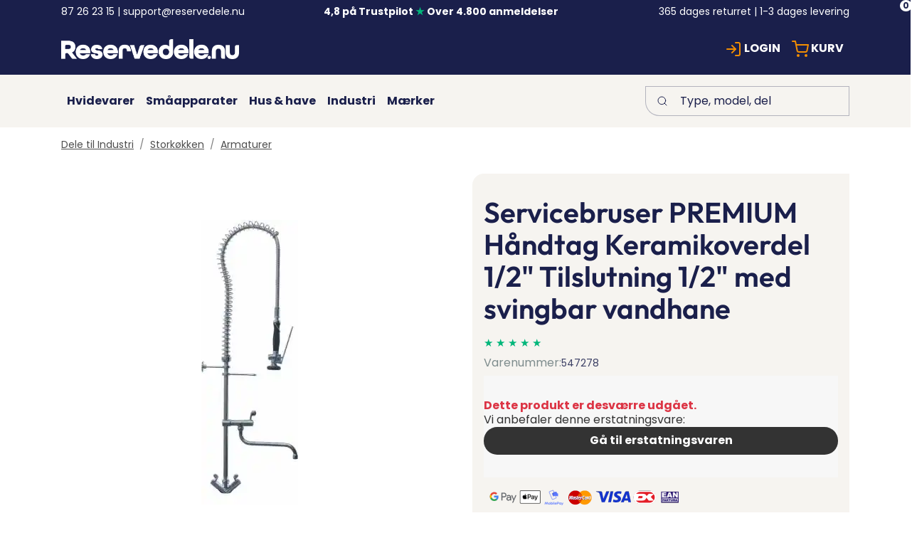

--- FILE ---
content_type: text/html; charset=utf-8
request_url: https://reservedele.nu/produkter/dele-til-industri/storkoekken/armaturer/servicebruser-premium-haandtag-keramikoverdel-1-2-tilslutning-1-2-med-svingbar-vandhane~547278
body_size: 26502
content:
    <!doctype html>
    <html lang="da">
    <head>
        <!-- v1.26.3
 -->
        <meta charset="utf-8">
        <meta name="viewport" content="height=device-height, width=device-width, initial-scale=1.0">
        <link rel="shortcut icon" href="/Files/Images/faviconreservedelenu.png">
        <link rel="apple-touch-icon" href="/Files/Templates/Designs/Swift/Assets/Images/apple-touch-icon.png">
        <meta property="og:type" content="website">
<base href="https://reservedele.nu/">
<meta property="og:site_name" content="Reservedele.nu">
<link rel="canonical" href="https://reservedele.nu/produkter/dele-til-industri/storkoekken/armaturer/servicebruser-premium-haandtag-keramikoverdel-1-2-tilslutning-1-2-med-svingbar-vandhane~547278">
<meta property="og:title" content="Servicebruser PREMIUM Håndtag Keramikoverdel 1/2" Tilslutning 1/2" med svingbar vandhane">
<meta property="og:url" content="https://reservedele.nu/produkter/dele-til-industri/storkoekken/armaturer/servicebruser-premium-haandtag-keramikoverdel-1-2-tilslutning-1-2-med-svingbar-vandhane~547278">
                        <link rel="alternate" hreflang="da-dk" href="https://reservedele.nu/produkter/dele-til-industri/storkoekken/armaturer/servicebruser-premium-haandtag-keramikoverdel-1-2-tilslutning-1-2-med-svingbar-vandhane~547278">
                            <link rel="alternate" hreflang="da" href="https://reservedele.nu/produkter/dele-til-industri/storkoekken/armaturer/servicebruser-premium-haandtag-keramikoverdel-1-2-tilslutning-1-2-med-svingbar-vandhane~547278">
                        <link rel="alternate" hreflang="sv-se" href="https://vitvarordelar.se/produkter/delar-till-industri/storkoek/armaturer/servicebruser-premium-haandtag-keramikoverdel-1-2-tilslutning-1-2-med-svingbar-vandhane~547278">
                            <link rel="alternate" hreflang="sv" href="https://vitvarordelar.se/produkter/delar-till-industri/storkoek/armaturer/servicebruser-premium-haandtag-keramikoverdel-1-2-tilslutning-1-2-med-svingbar-vandhane~547278">
        <title>Servicebruser PREMIUM Håndtag Keramikoverdel 1/2" Tilslutning 1/2" med svingbar vandhane</title>
        <link href="/Files/Templates/Designs/Swift/Assets/css/styles.css?638962031582857662" rel="stylesheet" media="all" type="text/css">
        <link href="/Files/Templates/Designs/Swift/_parsed/Swift_css/Swift_styles_26.min.css?639004504668870000" rel="stylesheet" media="all" type="text/css" data-last-modified-content="04-12-2025 13:07:46">
        <script src="/Files/Templates/Designs/Swift/Assets/js/scripts.js?638962031590294781"></script>
        <script type="module">
            swift.Scroll.hideHeadersOnScroll();
            swift.Scroll.handleAlternativeTheme();
            //Only load if AOS
            const aosColumns = document.querySelectorAll('[data-aos]');
            if (aosColumns.length > 0) {
                swift.AssetLoader.Load('/Files/Templates/Designs/Swift/Assets/js/aos.js?638962031590294781', 'js');
                document.addEventListener('load.swift.assetloader', function () {
                    AOS.init({ duration: 400, delay: 100, easing: 'ease-in-out', mirror: false, disable: window.matchMedia('(prefers-reduced-motion: reduce)') });
                });
            }
        </script>
        <script>
                window.dataLayer = window.dataLayer || [];
                function gtag() { dataLayer.push(arguments); }
        </script>
<script src="/Files/Templates/Designs/Swift/Assets/js/custom.js?638962031590218639" crossorigin="anonymous" defer></script>
<link href="/Files/Templates/Designs/Swift/Assets/css/custom.css?638962031582786094" rel="stylesheet" media="all" />
<!-- Google Tag Manager -->
<script>(function(w,d,s,l,i){w[l]=w[l]||[];w[l].push({'gtm.start':new Date().getTime(),event:'gtm.js'});var f=d.getElementsByTagName(s)[0],j=d.createElement(s);j.async=true;j.src="https://ss.reservedele.nu/5iiaqinxw.js?"+i;f.parentNode.insertBefore(j,f);})(window,document,'script','dataLayer','czr854=aWQ9R1RNLVBINjkyNUQ%3D&page=2');</script>
<!-- End Google Tag Manager -->
<script async src="https://helloretailcdn.com/helloretail.js"></script>
<script>
window.hrq = window.hrq || [];
hrq.push(['init', {}]);
</script> 
<meta name="google-site-verification" content="JCmBEjsKfG3RO1fjgFz43ILw9MhcmknzqHmG4mt5F3o" />
    </head>
    <body class="brand " id="page8050" data-klaviyocartdataid="10835"> 
            <header class="page-header sticky-top top-0 d-none d-xl-block" id="page-header-desktop">
		<div class="py-0   theme forsidedesigntekst4res js-hide-on-scroll  item_swift_3columnsflex"  data-swift-gridrow>
			<div class="container-xl">
				<div class="d-flex flex-row gap-3 align-items-center">
					<div class="col flex-grow-1">
	<div class="py-2 fs-7 text-start  item_swift_textbanner">
		<div id="104810" class="user-select-none" style="scroll-margin-top:var(--header-height,150px)"></div>
87 26 23 15 | support@reservedele.nu	</div>
					</div>
					<div class="col flex-grow-1">
	<div class="py-2 fs-7 text-start  item_swift_textbanner">
		<div id="104806" class="user-select-none" style="scroll-margin-top:var(--header-height,150px)"></div>
<a href="https://dk.trustpilot.com/review/reservedele.nu" target="_blank" rel="noopener noreferrer" style="text-decoration: none;">   <strong>4,8 på Trustpilot <span style="font-size:100%;color:#00b67a;">&starf;</span> Over 4.800 anmeldelser</strong> </a>	</div>
					</div>
					<div class="col flex-grow-1">
	<div class="py-2 fs-7 text-end  item_swift_textbanner">
		<div id="104808" class="user-select-none" style="scroll-margin-top:var(--header-height,150px)"></div>
365 dages returret | 1-3 dages levering 	</div>
					</div>
				</div>
			</div>
		</div>
		<div class="py-3  theme forsidedesigntekst4res  item_swift_5columnsflex"  data-swift-gridrow>
			<div class="container-xl">
				<div class="d-flex flex-row gap-3 align-items-center">
					<div class="col flex-grow-1">
<figure class="m-0 d-flex justify-content-start item_swift_logo">
	<div id="104816" class="user-select-none" style="scroll-margin-top:var(--header-height,150px)"></div>
		<a href="/" class="text-decoration-none" aria-label="New column">
			<picture class="mx-auto d-block">
				<img src="/Files/Images/Reservedele.nu_Logo_Primær_Hvid_CMYK (2).png" alt="New column" style="width: 250px">
			</picture>
		</a>
</figure>
					</div>
					<div class="col flex-grow-1">
					</div>
					<div class="col flex-grow-1">
					</div>
					<div class="col flex-grow-0">
					</div>
					<div class="col flex-grow-0">
<div class="nav-wrapper item_swift_navigation">
<nav class="d-flex py-0 flex-row justify-content-start text-start">
	<ul class="nav flex-nowrap flex-row">
				<li class="nav-item dropdown">
						<a href="/login" class="p-2 nav-link text-nowrap text-decoration-underline-hover fs-6 fw-bold text-uppercase dropdown-toggle"  role="button" aria-haspopup="true" aria-expanded="false" data-bs-toggle="dropdown" data-bs-offset="0,0"  id="Navigation_Page_Desktop_8008_104818">
							<span class="icon-3 pe-none"><svg width="100" height="100" fill="none" stroke="#f28e02" stroke-linecap="round" stroke-linejoin="round" stroke-width="2" viewBox="0 0 24 24" xmlns="http://www.w3.org/2000/svg">
  <path d="M15 3h4a2 2 0 0 1 2 2v14a2 2 0 0 1-2 2h-4"></path>
  <path d="m10 17 5-5-5-5"></path>
  <path d="M15 12H3"></path>
</svg></span>
						<span>Login</span>
						</a>
						<ul class="dropdown-menu " aria-labelledby="Navigation_Page_Desktop_8008_104818">
								<li>
										<a href="/login/login" class="dropdown-item py-2 text-decoration-underline-hover fs-6 fw-bold text-uppercase"  id="Navigation_Page_8010_104818">Login</a>
								</li>
								<li>
										<a href="/login/opret-konto" class="dropdown-item py-2 text-decoration-underline-hover fs-6 fw-bold text-uppercase"  id="Navigation_Page_8011_104818">Opret konto</a>
								</li>
													</ul>
                </li>
				<li class="nav-item">
						<a href="/kurv" class="p-2 nav-link text-nowrap text-decoration-underline-hover fs-6 fw-bold text-uppercase"   id="Navigation_Page_Desktop_8004_104818">
							<span class="icon-3 pe-none"><svg width="100" height="100" fill="none" stroke="#f28e02" stroke-linecap="round" stroke-linejoin="round" stroke-width="2" viewBox="0 0 24 24" xmlns="http://www.w3.org/2000/svg">
  <path d="M9 20a1 1 0 1 0 0 2 1 1 0 1 0 0-2z"></path>
  <path d="M20 20a1 1 0 1 0 0 2 1 1 0 1 0 0-2z"></path>
  <path d="M1 1h4l2.68 13.39a2 2 0 0 0 2 1.61h9.72a2 2 0 0 0 2-1.61L23 6H6"></path>
</svg></span>
						<span>Kurv</span>
						<span class="js-cart-qty mini-cart-quantity pe-none"  data-order-context="">0</span>
						</a>
                </li>
	</ul>
</nav>
</div>
					</div>
				</div>
			</div>
		</div>
		<div class="py-3   theme dustypanel_res   item_swift_3columnsflex"  data-swift-gridrow>
			<div class="container-xl">
				<div class="d-flex flex-row gap-3 align-items-center">
					<div class="col flex-grow-1">
<div class="nav-wrapper megamenu-wrapper item_swift_megamenu" id="Menu_104812">
<nav class="d-flex py-0 justify-content-start text-start">
	<ul class="nav flex-nowrap menu_product-content">
			<li id="Megamenu_Page_7587_104812" data-type="page" class="nav-item dropdown position-static">
					<a class="nav-link p-2 text-decoration-underline-hover fw-bold  fs-6 dropdown-toggle" href="/dele-til-hvidevarer"  role="button" aria-haspopup="true" aria-expanded="false" data-bs-toggle="dropdown" data-bs-offset="0,0" id="NavLink_Megamenu_Page_7587_104812">
				<span class="text-wrap-nowrap">Hvidevarer</span>  
					</a>
						<div class="dropdown-menu megamenu py-4" aria-labelledby="Megamenu_Page_7587_104812" id="NavGroupMegamenu_Page_7587_104812">
							<div class="container-xl overflow-y-auto">
									<div class="d-flex flex-wrap justify-content-start text-start">
											<div class="col-4 col-xl-3 col-xxl-2">
													<a id="Megamenu_Page_7594_104812" data-type="page" href="/dele-til-hvidevarer/vaskemaskine" class="nav-link px-0 text-decoration-underline-hover lh-sm text-break">
													<h6 class="m-0 fw-bold  fs-6">Vaskemaskine</h6>
													</a>
															<a id="Megamenu_Page_8752_104812" data-type="page" class="nav-link px-0 text-decoration-underline-hover lh-sm text-break" href="/dele-til-hvidevarer/vaskemaskine/afloebsslanger" >
															<span class="fw-normal  fs-6">Afløbsslanger</span>
															</a>	
															<a id="Megamenu_Page_8754_104812" data-type="page" class="nav-link px-0 text-decoration-underline-hover lh-sm text-break" href="/dele-til-hvidevarer/vaskemaskine/betjeningsknapper" >
															<span class="fw-normal  fs-6">Betjeningsknapper</span>
															</a>	
															<a id="Megamenu_Page_8756_104812" data-type="page" class="nav-link px-0 text-decoration-underline-hover lh-sm text-break" href="/dele-til-hvidevarer/vaskemaskine/doerlaas-og-laagerelae" >
															<span class="fw-normal  fs-6">Dørlås og lågerelæ</span>
															</a>	
															<a id="Megamenu_Page_8759_104812" data-type="page" class="nav-link px-0 text-decoration-underline-hover lh-sm text-break" href="/dele-til-hvidevarer/vaskemaskine/kondensatorer" >
															<span class="fw-normal  fs-6">Kondensatorer</span>
															</a>	
															<a id="Megamenu_Page_8763_104812" data-type="page" class="nav-link px-0 text-decoration-underline-hover lh-sm text-break" href="/dele-til-hvidevarer/vaskemaskine/laagepakninger-og-taetningsliste" >
															<span class="fw-normal  fs-6">Lågepakninger og tætningsliste</span>
															</a>	
															<a id="Megamenu_Page_8770_104812" data-type="page" class="nav-link px-0 text-decoration-underline-hover lh-sm text-break" href="/dele-til-hvidevarer/vaskemaskine/pumper" >
															<span class="fw-normal  fs-6">Pumper</span>
															</a>	
															<a id="Megamenu_Page_8783_104812" data-type="page" class="nav-link px-0 text-decoration-underline-hover lh-sm text-break" href="/dele-til-hvidevarer/vaskemaskine/tilgangsslanger" >
															<span class="fw-normal  fs-6">Tilgangsslanger</span>
															</a>	
															<a id="Megamenu_Page_8785_104812" data-type="page" class="nav-link px-0 text-decoration-underline-hover lh-sm text-break" href="/dele-til-hvidevarer/vaskemaskine/trevlefilter-og-filterhuse" >
															<span class="fw-normal  fs-6">Trevlefilter og filterhuse</span>
															</a>	
															<a id="Megamenu_Page_8787_104812" data-type="page" class="nav-link px-0 text-decoration-underline-hover lh-sm text-break" href="/dele-til-hvidevarer/vaskemaskine/vandventiler-og-tilbehoer" >
															<span class="fw-normal  fs-6">Vandventiler og tilbehør</span>
															</a>	
															<a id="Megamenu_Page_8788_104812" data-type="page" class="nav-link px-0 text-decoration-underline-hover lh-sm text-break" href="/dele-til-hvidevarer/vaskemaskine/varmelegeme" >
															<span class="fw-normal  fs-6">Varmelegeme</span>
															</a>	
															<a id="Megamenu_Page_10389_104812" data-type="page" class="nav-link px-0 text-decoration-underline-hover lh-sm text-break" href="/dele-til-hvidevarer/vaskemaskine" >
															<span class="fw-normal  fs-6">Se alle (43) &#8594;</span>
															</a>	
											</div>
											<div class="col-4 col-xl-3 col-xxl-2">
													<a id="Megamenu_Page_7592_104812" data-type="page" href="/dele-til-hvidevarer/opvaskemaskine" class="nav-link px-0 text-decoration-underline-hover lh-sm text-break">
													<h6 class="m-0 fw-bold  fs-6">Opvaskemaskine</h6>
													</a>
															<a id="Megamenu_Page_8686_104812" data-type="page" class="nav-link px-0 text-decoration-underline-hover lh-sm text-break" href="/dele-til-hvidevarer/opvaskemaskine/aquastop" >
															<span class="fw-normal  fs-6">Aquastop</span>
															</a>	
															<a id="Megamenu_Page_8687_104812" data-type="page" class="nav-link px-0 text-decoration-underline-hover lh-sm text-break" href="/dele-til-hvidevarer/opvaskemaskine/bestikkurve" >
															<span class="fw-normal  fs-6">Bestikkurve</span>
															</a>	
															<a id="Megamenu_Page_8690_104812" data-type="page" class="nav-link px-0 text-decoration-underline-hover lh-sm text-break" href="/dele-til-hvidevarer/opvaskemaskine/doerlaas-og-laagerelae" >
															<span class="fw-normal  fs-6">Dørlås og lågerelæ</span>
															</a>	
															<a id="Megamenu_Page_8704_104812" data-type="page" class="nav-link px-0 text-decoration-underline-hover lh-sm text-break" href="/dele-til-hvidevarer/opvaskemaskine/pressostater-og-niveauer" >
															<span class="fw-normal  fs-6">Pressostater og niveauer</span>
															</a>	
															<a id="Megamenu_Page_8705_104812" data-type="page" class="nav-link px-0 text-decoration-underline-hover lh-sm text-break" href="/dele-til-hvidevarer/opvaskemaskine/pumper" >
															<span class="fw-normal  fs-6">Pumper</span>
															</a>	
															<a id="Megamenu_Page_8707_104812" data-type="page" class="nav-link px-0 text-decoration-underline-hover lh-sm text-break" href="/dele-til-hvidevarer/opvaskemaskine/rengoering-og-pleje" >
															<span class="fw-normal  fs-6">Rengøring og pleje</span>
															</a>	
															<a id="Megamenu_Page_8712_104812" data-type="page" class="nav-link px-0 text-decoration-underline-hover lh-sm text-break" href="/dele-til-hvidevarer/opvaskemaskine/stilleben-og-foedder" >
															<span class="fw-normal  fs-6">Stilleben og fødder</span>
															</a>	
															<a id="Megamenu_Page_8715_104812" data-type="page" class="nav-link px-0 text-decoration-underline-hover lh-sm text-break" href="/dele-til-hvidevarer/opvaskemaskine/termostat" >
															<span class="fw-normal  fs-6">Termostat</span>
															</a>	
															<a id="Megamenu_Page_8718_104812" data-type="page" class="nav-link px-0 text-decoration-underline-hover lh-sm text-break" href="/dele-til-hvidevarer/opvaskemaskine/tryk-og-indloebskamre" >
															<span class="fw-normal  fs-6">Tryk og indløbskamre</span>
															</a>	
															<a id="Megamenu_Page_8721_104812" data-type="page" class="nav-link px-0 text-decoration-underline-hover lh-sm text-break" href="/dele-til-hvidevarer/opvaskemaskine/varmelegemer" >
															<span class="fw-normal  fs-6">Varmelegemer</span>
															</a>	
															<a id="Megamenu_Page_10390_104812" data-type="page" class="nav-link px-0 text-decoration-underline-hover lh-sm text-break" href="/dele-til-hvidevarer/opvaskemaskine" >
															<span class="fw-normal  fs-6">Se alle (32) &#8594;</span>
															</a>	
											</div>
											<div class="col-4 col-xl-3 col-xxl-2">
													<a id="Megamenu_Page_7593_104812" data-type="page" href="/dele-til-hvidevarer/toerretumbler" class="nav-link px-0 text-decoration-underline-hover lh-sm text-break">
													<h6 class="m-0 fw-bold  fs-6">Tørretumbler</h6>
													</a>
															<a id="Megamenu_Page_8724_104812" data-type="page" class="nav-link px-0 text-decoration-underline-hover lh-sm text-break" href="/dele-til-hvidevarer/toerretumbler/afloebsslanger" >
															<span class="fw-normal  fs-6">Afløbsslanger</span>
															</a>	
															<a id="Megamenu_Page_8725_104812" data-type="page" class="nav-link px-0 text-decoration-underline-hover lh-sm text-break" href="/dele-til-hvidevarer/toerretumbler/aftraeksslanger" >
															<span class="fw-normal  fs-6">Aftræksslanger</span>
															</a>	
															<a id="Megamenu_Page_8728_104812" data-type="page" class="nav-link px-0 text-decoration-underline-hover lh-sm text-break" href="/dele-til-hvidevarer/toerretumbler/doerlaas-og-laagerelae" >
															<span class="fw-normal  fs-6">Dørlås og lågerelæ</span>
															</a>	
															<a id="Megamenu_Page_8729_104812" data-type="page" class="nav-link px-0 text-decoration-underline-hover lh-sm text-break" href="/dele-til-hvidevarer/toerretumbler/fladremme" >
															<span class="fw-normal  fs-6">Fladremme</span>
															</a>	
															<a id="Megamenu_Page_8730_104812" data-type="page" class="nav-link px-0 text-decoration-underline-hover lh-sm text-break" href="/dele-til-hvidevarer/toerretumbler/fnugfilter" >
															<span class="fw-normal  fs-6">Fnugfilter</span>
															</a>	
															<a id="Megamenu_Page_8731_104812" data-type="page" class="nav-link px-0 text-decoration-underline-hover lh-sm text-break" href="/dele-til-hvidevarer/toerretumbler/haandtag" >
															<span class="fw-normal  fs-6">Håndtag</span>
															</a>	
															<a id="Megamenu_Page_8738_104812" data-type="page" class="nav-link px-0 text-decoration-underline-hover lh-sm text-break" href="/dele-til-hvidevarer/toerretumbler/laager" >
															<span class="fw-normal  fs-6">Låger</span>
															</a>	
															<a id="Megamenu_Page_8747_104812" data-type="page" class="nav-link px-0 text-decoration-underline-hover lh-sm text-break" href="/dele-til-hvidevarer/toerretumbler/termostater" >
															<span class="fw-normal  fs-6">Termostater</span>
															</a>	
															<a id="Megamenu_Page_8749_104812" data-type="page" class="nav-link px-0 text-decoration-underline-hover lh-sm text-break" href="/dele-til-hvidevarer/toerretumbler/varmelegemer" >
															<span class="fw-normal  fs-6">Varmelegemer</span>
															</a>	
															<a id="Megamenu_Page_10391_104812" data-type="page" class="nav-link px-0 text-decoration-underline-hover lh-sm text-break" href="/dele-til-hvidevarer/toerretumbler" >
															<span class="fw-normal  fs-6">Se alle (28) &#8594;</span>
															</a>	
											</div>
											<div class="col-4 col-xl-3 col-xxl-2">
													<a id="Megamenu_Page_7589_104812" data-type="page" href="/dele-til-hvidevarer/komfur-ovn" class="nav-link px-0 text-decoration-underline-hover lh-sm text-break">
													<h6 class="m-0 fw-bold  fs-6">Komfur/Ovn</h6>
													</a>
															<a id="Megamenu_Page_8636_104812" data-type="page" class="nav-link px-0 text-decoration-underline-hover lh-sm text-break" href="/dele-til-hvidevarer/komfur-ovn/gasdele" >
															<span class="fw-normal  fs-6">Gasdele</span>
															</a>	
															<a id="Megamenu_Page_8637_104812" data-type="page" class="nav-link px-0 text-decoration-underline-hover lh-sm text-break" href="/dele-til-hvidevarer/komfur-ovn/glas" >
															<span class="fw-normal  fs-6">Glas</span>
															</a>	
															<a id="Megamenu_Page_8640_104812" data-type="page" class="nav-link px-0 text-decoration-underline-hover lh-sm text-break" href="/dele-til-hvidevarer/komfur-ovn/haengsler-og-fjedre" >
															<span class="fw-normal  fs-6">Hængsler og fjedre</span>
															</a>	
															<a id="Megamenu_Page_8645_104812" data-type="page" class="nav-link px-0 text-decoration-underline-hover lh-sm text-break" href="/dele-til-hvidevarer/komfur-ovn/laagepakning-og-taetningsliste" >
															<span class="fw-normal  fs-6">Lågepakning og tætningsliste</span>
															</a>	
															<a id="Megamenu_Page_8646_104812" data-type="page" class="nav-link px-0 text-decoration-underline-hover lh-sm text-break" href="/dele-til-hvidevarer/komfur-ovn/laager" >
															<span class="fw-normal  fs-6">Låger</span>
															</a>	
															<a id="Megamenu_Page_8650_104812" data-type="page" class="nav-link px-0 text-decoration-underline-hover lh-sm text-break" href="/dele-til-hvidevarer/komfur-ovn/ovnplader-og-riste" >
															<span class="fw-normal  fs-6">Ovnplader og riste</span>
															</a>	
															<a id="Megamenu_Page_8657_104812" data-type="page" class="nav-link px-0 text-decoration-underline-hover lh-sm text-break" href="/dele-til-hvidevarer/komfur-ovn/varmelegemer" >
															<span class="fw-normal  fs-6">Varmelegemer</span>
															</a>	
															<a id="Megamenu_Page_10392_104812" data-type="page" class="nav-link px-0 text-decoration-underline-hover lh-sm text-break" href="/dele-til-hvidevarer/komfur-ovn" >
															<span class="fw-normal  fs-6">Se alle (28) &#8594;</span>
															</a>	
											</div>
											<div class="col-4 col-xl-3 col-xxl-2">
													<a id="Megamenu_Page_7590_104812" data-type="page" href="/dele-til-hvidevarer/koeleskab-frys" class="nav-link px-0 text-decoration-underline-hover lh-sm text-break">
													<h6 class="m-0 fw-bold  fs-6">Køleskab/Frys</h6>
													</a>
															<a id="Megamenu_Page_8663_104812" data-type="page" class="nav-link px-0 text-decoration-underline-hover lh-sm text-break" href="/dele-til-hvidevarer/koeleskab-frys/greb-og-haandtag" >
															<span class="fw-normal  fs-6">Greb og håndtag</span>
															</a>	
															<a id="Megamenu_Page_8664_104812" data-type="page" class="nav-link px-0 text-decoration-underline-hover lh-sm text-break" href="/dele-til-hvidevarer/koeleskab-frys/hylder-og-doerhylder" >
															<span class="fw-normal  fs-6">Hylder og dørhylder</span>
															</a>	
															<a id="Megamenu_Page_8665_104812" data-type="page" class="nav-link px-0 text-decoration-underline-hover lh-sm text-break" href="/dele-til-hvidevarer/koeleskab-frys/haengsler" >
															<span class="fw-normal  fs-6">Hængsler</span>
															</a>	
															<a id="Megamenu_Page_8667_104812" data-type="page" class="nav-link px-0 text-decoration-underline-hover lh-sm text-break" href="/dele-til-hvidevarer/koeleskab-frys/laagepakning-og-taetningsliste" >
															<span class="fw-normal  fs-6">Lågepakning og tætningsliste</span>
															</a>	
															<a id="Megamenu_Page_8669_104812" data-type="page" class="nav-link px-0 text-decoration-underline-hover lh-sm text-break" href="/dele-til-hvidevarer/koeleskab-frys/motorer" >
															<span class="fw-normal  fs-6">Motorer</span>
															</a>	
															<a id="Megamenu_Page_8671_104812" data-type="page" class="nav-link px-0 text-decoration-underline-hover lh-sm text-break" href="/dele-til-hvidevarer/koeleskab-frys/relae" >
															<span class="fw-normal  fs-6">Relæ</span>
															</a>	
															<a id="Megamenu_Page_8673_104812" data-type="page" class="nav-link px-0 text-decoration-underline-hover lh-sm text-break" href="/dele-til-hvidevarer/koeleskab-frys/skuffer-og-kuldefang" >
															<span class="fw-normal  fs-6">Skuffer og kuldefang</span>
															</a>	
															<a id="Megamenu_Page_8675_104812" data-type="page" class="nav-link px-0 text-decoration-underline-hover lh-sm text-break" href="/dele-til-hvidevarer/koeleskab-frys/termostater" >
															<span class="fw-normal  fs-6">Termostater</span>
															</a>	
															<a id="Megamenu_Page_8677_104812" data-type="page" class="nav-link px-0 text-decoration-underline-hover lh-sm text-break" href="/dele-til-hvidevarer/koeleskab-frys/vandventiler-og-tilbehoer" >
															<span class="fw-normal  fs-6">Vandventiler og tilbehør</span>
															</a>	
															<a id="Megamenu_Page_10393_104812" data-type="page" class="nav-link px-0 text-decoration-underline-hover lh-sm text-break" href="/dele-til-hvidevarer/koeleskab-frys" >
															<span class="fw-normal  fs-6">Se alle (19) &#8594;</span>
															</a>	
											</div>
											<div class="col-4 col-xl-3 col-xxl-2">
													<a id="Megamenu_Page_7588_104812" data-type="page" href="/dele-til-hvidevarer/emhaette" class="nav-link px-0 text-decoration-underline-hover lh-sm text-break">
													<h6 class="m-0 fw-bold  fs-6">Emhætte</h6>
													</a>
															<a id="Megamenu_Page_8617_104812" data-type="page" class="nav-link px-0 text-decoration-underline-hover lh-sm text-break" href="/dele-til-hvidevarer/emhaette/aftraeksslange" >
															<span class="fw-normal  fs-6">Aftræksslange</span>
															</a>	
															<a id="Megamenu_Page_8624_104812" data-type="page" class="nav-link px-0 text-decoration-underline-hover lh-sm text-break" href="/dele-til-hvidevarer/emhaette/kontakter-og-omskifter" >
															<span class="fw-normal  fs-6">Kontakter og omskifter</span>
															</a>	
															<a id="Megamenu_Page_8625_104812" data-type="page" class="nav-link px-0 text-decoration-underline-hover lh-sm text-break" href="/dele-til-hvidevarer/emhaette/kulfilter-og-filtre" >
															<span class="fw-normal  fs-6">Kulfilter og filtre</span>
															</a>	
															<a id="Megamenu_Page_8626_104812" data-type="page" class="nav-link px-0 text-decoration-underline-hover lh-sm text-break" href="/dele-til-hvidevarer/emhaette/lamper-og-glas" >
															<span class="fw-normal  fs-6">Lamper og glas</span>
															</a>	
															<a id="Megamenu_Page_8627_104812" data-type="page" class="nav-link px-0 text-decoration-underline-hover lh-sm text-break" href="/dele-til-hvidevarer/emhaette/motor" >
															<span class="fw-normal  fs-6">Motor</span>
															</a>	
															<a id="Megamenu_Page_8629_104812" data-type="page" class="nav-link px-0 text-decoration-underline-hover lh-sm text-break" href="/dele-til-hvidevarer/emhaette/rengoering-og-pleje-til-emhaetter" >
															<span class="fw-normal  fs-6">Rengøring og pleje til emhætter</span>
															</a>	
															<a id="Megamenu_Page_8630_104812" data-type="page" class="nav-link px-0 text-decoration-underline-hover lh-sm text-break" href="/dele-til-hvidevarer/emhaette/styreprint-og-timer" >
															<span class="fw-normal  fs-6">Styreprint og timer</span>
															</a>	
															<a id="Megamenu_Page_10394_104812" data-type="page" class="nav-link px-0 text-decoration-underline-hover lh-sm text-break" href="/dele-til-hvidevarer/emhaette" >
															<span class="fw-normal  fs-6">Se alle (12) &#8594;</span>
															</a>	
											</div>
											<div class="col-4 col-xl-3 col-xxl-2">
													<a id="Megamenu_Page_7591_104812" data-type="page" href="/dele-til-hvidevarer/mikroovn" class="nav-link px-0 text-decoration-underline-hover lh-sm text-break">
													<h6 class="m-0 fw-bold  fs-6">Mikroovn</h6>
													</a>
															<a id="Megamenu_Page_11237_104812" data-type="page" class="nav-link px-0 text-decoration-underline-hover lh-sm text-break" href="/dele-til-hvidevarer/mikroovn" >
															<span class="fw-normal  fs-6">Se alle (6) &#8594;</span>
															</a>	
											</div>
										</div>
								</div>
							</div>
			</li>
			<li id="Megamenu_Page_7597_104812" data-type="page" class="nav-item dropdown position-static">
					<a class="nav-link p-2 text-decoration-underline-hover fw-bold  fs-6 dropdown-toggle" href="/dele-til-smaaapparater"  role="button" aria-haspopup="true" aria-expanded="false" data-bs-toggle="dropdown" data-bs-offset="0,0" id="NavLink_Megamenu_Page_7597_104812">
				<span class="text-wrap-nowrap">Småapparater</span>  
					</a>
						<div class="dropdown-menu megamenu py-4" aria-labelledby="Megamenu_Page_7597_104812" id="NavGroupMegamenu_Page_7597_104812">
							<div class="container-xl overflow-y-auto">
									<div class="d-flex flex-wrap justify-content-start text-start">
											<div class="col-4 col-xl-3 col-xxl-2">
													<a id="Megamenu_Page_8822_104812" data-type="page" href="/dele-til-smaaapparater/kaffemaskiner" class="nav-link px-0 text-decoration-underline-hover lh-sm text-break">
													<h6 class="m-0 fw-bold  fs-6">Kaffemaskiner</h6>
													</a>
															<a id="Megamenu_Page_10950_104812" data-type="page" class="nav-link px-0 text-decoration-underline-hover lh-sm text-break" href="/brands/moccamaster" >
															<span class="fw-normal  fs-6">Moccamaster</span>
															</a>	
															<a id="Megamenu_Page_10401_104812" data-type="page" class="nav-link px-0 text-decoration-underline-hover lh-sm text-break" href="/brands/bosch/reservedele-til-bosch-kaffemaskiner" >
															<span class="fw-normal  fs-6">Bosch</span>
															</a>	
															<a id="Megamenu_Page_10402_104812" data-type="page" class="nav-link px-0 text-decoration-underline-hover lh-sm text-break" href="/brands/siemens/reservedele-til-siemens-kaffemaskiner" >
															<span class="fw-normal  fs-6">Siemens</span>
															</a>	
															<a id="Megamenu_Page_10505_104812" data-type="page" class="nav-link px-0 text-decoration-underline-hover lh-sm text-break" href="/brands/nespresso" >
															<span class="fw-normal  fs-6">Nespresso</span>
															</a>	
															<a id="Megamenu_Page_10615_104812" data-type="page" class="nav-link px-0 text-decoration-underline-hover lh-sm text-break" href="/brands/bonamat" >
															<span class="fw-normal  fs-6">Bonamat</span>
															</a>	
															<a id="Megamenu_Page_10397_104812" data-type="page" class="nav-link px-0 text-decoration-underline-hover lh-sm text-break" href="/brands/melitta" >
															<span class="fw-normal  fs-6">Melitta</span>
															</a>	
															<a id="Megamenu_Page_10398_104812" data-type="page" class="nav-link px-0 text-decoration-underline-hover lh-sm text-break" href="/brands/braun/reservedele-til-braun-kaffemaskine" >
															<span class="fw-normal  fs-6">Braun</span>
															</a>	
															<a id="Megamenu_Page_10491_104812" data-type="page" class="nav-link px-0 text-decoration-underline-hover lh-sm text-break" href="/dele-til-smaaapparater/kaffemaskiner" >
															<span class="fw-normal  fs-6">Se alle &#8594;</span>
															</a>	
											</div>
											<div class="col-4 col-xl-3 col-xxl-2">
													<a id="Megamenu_Page_7607_104812" data-type="page" href="/dele-til-smaaapparater/stoevsugere" class="nav-link px-0 text-decoration-underline-hover lh-sm text-break">
													<h6 class="m-0 fw-bold  fs-6">Støvsugere</h6>
													</a>
															<a id="Megamenu_Page_8812_104812" data-type="page" class="nav-link px-0 text-decoration-underline-hover lh-sm text-break" href="/dele-til-smaaapparater/stoevsugere/slanger-haandtag-og-roer" >
															<span class="fw-normal  fs-6">Slanger, håndtag og rør</span>
															</a>	
															<a id="Megamenu_Page_8813_104812" data-type="page" class="nav-link px-0 text-decoration-underline-hover lh-sm text-break" href="/dele-til-smaaapparater/stoevsugere/mundstykker" >
															<span class="fw-normal  fs-6">Mundstykker</span>
															</a>	
															<a id="Megamenu_Page_8814_104812" data-type="page" class="nav-link px-0 text-decoration-underline-hover lh-sm text-break" href="/dele-til-smaaapparater/stoevsugere/stoevsugerposer" >
															<span class="fw-normal  fs-6">Støvsugerposer</span>
															</a>	
															<a id="Megamenu_Page_8816_104812" data-type="page" class="nav-link px-0 text-decoration-underline-hover lh-sm text-break" href="/dele-til-smaaapparater/stoevsugere/filtre-og-hepafiltre" >
															<span class="fw-normal  fs-6">Filtre og hepafiltre</span>
															</a>	
															<a id="Megamenu_Page_8818_104812" data-type="page" class="nav-link px-0 text-decoration-underline-hover lh-sm text-break" href="/dele-til-smaaapparater/stoevsugere/oevrige-stoevsugerdele" >
															<span class="fw-normal  fs-6">Øvrige støvsugerdele</span>
															</a>	
															<a id="Megamenu_Page_8819_104812" data-type="page" class="nav-link px-0 text-decoration-underline-hover lh-sm text-break" href="/dele-til-smaaapparater/stoevsugere/rengoering-og-pleje" >
															<span class="fw-normal  fs-6">Rengøring og pleje</span>
															</a>	
															<a id="Megamenu_Page_8820_104812" data-type="page" class="nav-link px-0 text-decoration-underline-hover lh-sm text-break" href="/dele-til-smaaapparater/stoevsugere/robotstoevsuger-dele" >
															<span class="fw-normal  fs-6">Robotstøvsuger dele</span>
															</a>	
															<a id="Megamenu_Page_43105_104812" data-type="page" class="nav-link px-0 text-decoration-underline-hover lh-sm text-break" href="/brands/miele/reservedele-til-miele-stoevsugere/pakker" >
															<span class="fw-normal  fs-6">Tilbudspakker til Miele 📦</span>
															</a>	
											</div>
											<div class="col-4 col-xl-3 col-xxl-2">
													<a id="Megamenu_Page_8824_104812" data-type="page" href="/dele-til-smaaapparater/roeremaskiner" class="nav-link px-0 text-decoration-underline-hover lh-sm text-break">
													<h6 class="m-0 fw-bold  fs-6">Røremaskiner</h6>
													</a>
															<a id="Megamenu_Page_10399_104812" data-type="page" class="nav-link px-0 text-decoration-underline-hover lh-sm text-break" href="/brands/kenwood" >
															<span class="fw-normal  fs-6">Kenwood</span>
															</a>	
															<a id="Megamenu_Page_10400_104812" data-type="page" class="nav-link px-0 text-decoration-underline-hover lh-sm text-break" href="/brands/kitchenaid/reservedele-til-kitchenaid-roeremaskiner" >
															<span class="fw-normal  fs-6">KitchenAid</span>
															</a>	
															<a id="Megamenu_Page_11238_104812" data-type="page" class="nav-link px-0 text-decoration-underline-hover lh-sm text-break" href="/brands/ankarsrum" >
															<span class="fw-normal  fs-6">Ankarsrum</span>
															</a>	
											</div>
											<div class="col-4 col-xl-3 col-xxl-2">
													<a id="Megamenu_Page_11350_104812" data-type="page" href="/dele-til-smaaapparater/airfryer" class="nav-link px-0 text-decoration-underline-hover lh-sm text-break">
													<h6 class="m-0 fw-bold  fs-6">Airfryer</h6>
													</a>
															<a id="Megamenu_Page_11353_104812" data-type="page" class="nav-link px-0 text-decoration-underline-hover lh-sm text-break" href="/dele-til-smaaapparater/airfryer/roerearme" >
															<span class="fw-normal  fs-6">Rørearme</span>
															</a>	
															<a id="Megamenu_Page_11354_104812" data-type="page" class="nav-link px-0 text-decoration-underline-hover lh-sm text-break" href="/dele-til-smaaapparater/airfryer/bagepapir" >
															<span class="fw-normal  fs-6">Bagepapir</span>
															</a>	
															<a id="Megamenu_Page_11355_104812" data-type="page" class="nav-link px-0 text-decoration-underline-hover lh-sm text-break" href="/dele-til-smaaapparater/airfryer/tilbehoer" >
															<span class="fw-normal  fs-6">Tilbehør</span>
															</a>	
															<a id="Megamenu_Page_11356_104812" data-type="page" class="nav-link px-0 text-decoration-underline-hover lh-sm text-break" href="/dele-til-smaaapparater/airfryer/forme" >
															<span class="fw-normal  fs-6">Forme</span>
															</a>	
															<a id="Megamenu_Page_11357_104812" data-type="page" class="nav-link px-0 text-decoration-underline-hover lh-sm text-break" href="/dele-til-smaaapparater/airfryer/kurve" >
															<span class="fw-normal  fs-6">Kurve</span>
															</a>	
															<a id="Megamenu_Page_11358_104812" data-type="page" class="nav-link px-0 text-decoration-underline-hover lh-sm text-break" href="/dele-til-smaaapparater/airfryer/haandtag" >
															<span class="fw-normal  fs-6">Håndtag</span>
															</a>	
											</div>
											<div class="col-4 col-xl-3 col-xxl-2">
													<a id="Megamenu_Page_7608_104812" data-type="page" href="/dele-til-smaaapparater/tilbehoer-plejeprodukter" class="nav-link px-0 text-decoration-underline-hover lh-sm text-break">
													<h6 class="m-0 fw-bold  fs-6">Tilbehør/plejeprodukter</h6>
													</a>
															<a id="Megamenu_Page_8827_104812" data-type="page" class="nav-link px-0 text-decoration-underline-hover lh-sm text-break" href="/dele-til-smaaapparater/tilbehoer-plejeprodukter/rengoeringsartikler" >
															<span class="fw-normal  fs-6">Rengøringsartikler</span>
															</a>	
															<a id="Megamenu_Page_8828_104812" data-type="page" class="nav-link px-0 text-decoration-underline-hover lh-sm text-break" href="/dele-til-smaaapparater/tilbehoer-plejeprodukter/lim-og-tape" >
															<span class="fw-normal  fs-6">Lim og Tape</span>
															</a>	
															<a id="Megamenu_Page_8829_104812" data-type="page" class="nav-link px-0 text-decoration-underline-hover lh-sm text-break" href="/dele-til-smaaapparater/tilbehoer-plejeprodukter/smoerring" >
															<span class="fw-normal  fs-6">Smørring</span>
															</a>	
															<a id="Megamenu_Page_8830_104812" data-type="page" class="nav-link px-0 text-decoration-underline-hover lh-sm text-break" href="/dele-til-smaaapparater/tilbehoer-plejeprodukter/mobildele" >
															<span class="fw-normal  fs-6">Mobildele</span>
															</a>	
															<a id="Megamenu_Page_8831_104812" data-type="page" class="nav-link px-0 text-decoration-underline-hover lh-sm text-break" href="/dele-til-smaaapparater/tilbehoer-plejeprodukter/spaendebaand-strips" >
															<span class="fw-normal  fs-6">Spændebånd & strips</span>
															</a>	
															<a id="Megamenu_Page_8832_104812" data-type="page" class="nav-link px-0 text-decoration-underline-hover lh-sm text-break" href="/dele-til-smaaapparater/tilbehoer-plejeprodukter/batterier" >
															<span class="fw-normal  fs-6">Batterier</span>
															</a>	
															<a id="Megamenu_Page_43321_104812" data-type="page" class="nav-link px-0 text-decoration-underline-hover lh-sm text-break" href="/dele-til-smaaapparater/tilbehoer-plejeprodukter/daaseaabner" >
															<span class="fw-normal  fs-6">Dåseåbner</span>
															</a>	
											</div>
											<div class="col-4 col-xl-3 col-xxl-2">
													<a id="Megamenu_Page_7602_104812" data-type="page" href="/dele-til-smaaapparater/personlig-pleje" class="nav-link px-0 text-decoration-underline-hover lh-sm text-break">
													<h6 class="m-0 fw-bold  fs-6">Personlig pleje</h6>
													</a>
															<a id="Megamenu_Page_8825_104812" data-type="page" class="nav-link px-0 text-decoration-underline-hover lh-sm text-break" href="/dele-til-smaaapparater/personlig-pleje/tilbehoer-til-barbermaskiner" >
															<span class="fw-normal  fs-6">Tilbehør til barbermaskiner</span>
															</a>	
															<a id="Megamenu_Page_8826_104812" data-type="page" class="nav-link px-0 text-decoration-underline-hover lh-sm text-break" href="/dele-til-smaaapparater/personlig-pleje/tilbehoer-til-eltandboerster" >
															<span class="fw-normal  fs-6">Tilbehør til eltandbørster</span>
															</a>	
															<a id="Megamenu_Page_43426_104812" data-type="page" class="nav-link px-0 text-decoration-underline-hover lh-sm text-break" href="/dele-til-smaaapparater/personlig-pleje/qicobay-flossing" >
															<span class="fw-normal  fs-6">QicoBay Flossing</span>
															</a>	
											</div>
										</div>
								</div>
							</div>
			</li>
			<li id="Megamenu_Page_7580_104812" data-type="page" class="nav-item dropdown position-static">
					<a class="nav-link p-2 text-decoration-underline-hover fw-bold  fs-6 dropdown-toggle" href="/dele-til-hus-og-have"  role="button" aria-haspopup="true" aria-expanded="false" data-bs-toggle="dropdown" data-bs-offset="0,0" id="NavLink_Megamenu_Page_7580_104812">
				<span class="text-wrap-nowrap">Hus & have</span>  
					</a>
						<div class="dropdown-menu megamenu py-4" aria-labelledby="Megamenu_Page_7580_104812" id="NavGroupMegamenu_Page_7580_104812">
							<div class="container-xl overflow-y-auto">
									<div class="d-flex flex-wrap justify-content-start text-start">
											<div class="col-4 col-xl-3 col-xxl-2">
													<a id="Megamenu_Page_11165_104812" data-type="page" href="/dele-til-hus-og-have/filtre-til-ventilationsanlaeg" class="nav-link px-0 text-decoration-underline-hover lh-sm text-break">
													<h6 class="m-0 fw-bold  fs-6">Filtre til ventilationsanlæg</h6>
													</a>
															<a id="Megamenu_Page_11174_104812" data-type="page" class="nav-link px-0 text-decoration-underline-hover lh-sm text-break" href="/brands/nilan" >
															<span class="fw-normal  fs-6">Filtre til Nilan</span>
															</a>	
															<a id="Megamenu_Page_11175_104812" data-type="page" class="nav-link px-0 text-decoration-underline-hover lh-sm text-break" href="/brands/genvex" >
															<span class="fw-normal  fs-6">Filtre til Genvex</span>
															</a>	
															<a id="Megamenu_Page_11177_104812" data-type="page" class="nav-link px-0 text-decoration-underline-hover lh-sm text-break" href="/brands/danfoss" >
															<span class="fw-normal  fs-6">Filtre til Danfoss</span>
															</a>	
															<a id="Megamenu_Page_11181_104812" data-type="page" class="nav-link px-0 text-decoration-underline-hover lh-sm text-break" href="/brands/duka-villavent" >
															<span class="fw-normal  fs-6">Filtre til Duka VilaVent</span>
															</a>	
															<a id="Megamenu_Page_11173_104812" data-type="page" class="nav-link px-0 text-decoration-underline-hover lh-sm text-break" href="/dele-til-hus-og-have/filtre-til-ventilationsanlaeg" >
															<span class="fw-normal  fs-6">Se alle &#8594;</span>
															</a>	
											</div>
											<div class="col-4 col-xl-3 col-xxl-2">
													<a id="Megamenu_Page_7586_104812" data-type="page" href="/dele-til-hus-og-have/varmepumpe-aircondition" class="nav-link px-0 text-decoration-underline-hover lh-sm text-break">
													<h6 class="m-0 fw-bold  fs-6">Varmepumpe/Aircondition</h6>
													</a>
															<a id="Megamenu_Page_8833_104812" data-type="page" class="nav-link px-0 text-decoration-underline-hover lh-sm text-break" href="/dele-til-hus-og-have/varmepumpe-aircondition/beskyttelse-og-tilbehoer" >
															<span class="fw-normal  fs-6">Beskyttelse og tilbehør</span>
															</a>	
															<a id="Megamenu_Page_8834_104812" data-type="page" class="nav-link px-0 text-decoration-underline-hover lh-sm text-break" href="/dele-til-hus-og-have/varmepumpe-aircondition/hygiejne-til-aircondition" >
															<span class="fw-normal  fs-6">Hygiejne til aircondition</span>
															</a>	
															<a id="Megamenu_Page_8835_104812" data-type="page" class="nav-link px-0 text-decoration-underline-hover lh-sm text-break" href="/dele-til-hus-og-have/varmepumpe-aircondition/pumper" >
															<span class="fw-normal  fs-6">Pumper</span>
															</a>	
															<a id="Megamenu_Page_8836_104812" data-type="page" class="nav-link px-0 text-decoration-underline-hover lh-sm text-break" href="/dele-til-hus-og-have/varmepumpe-aircondition/monteringsudstyr" >
															<span class="fw-normal  fs-6">Monteringsudstyr</span>
															</a>	
											</div>
											<div class="col-4 col-xl-3 col-xxl-2">
													<a id="Megamenu_Page_11262_104812" data-type="page" href="/brands/nilfisk/reservedele-til-nilfisk-hoejtryksrenser" class="nav-link px-0 text-decoration-underline-hover lh-sm text-break">
													<h6 class="m-0 fw-bold  fs-6">Nilfisk højtryksrenser</h6>
													</a>
															<a id="Megamenu_Page_11263_104812" data-type="page" class="nav-link px-0 text-decoration-underline-hover lh-sm text-break" href="/brands/nilfisk/reservedele-til-nilfisk-hoejtryksrenser/spulehaandtag" >
															<span class="fw-normal  fs-6">Spulehåndtag</span>
															</a>	
															<a id="Megamenu_Page_11264_104812" data-type="page" class="nav-link px-0 text-decoration-underline-hover lh-sm text-break" href="/brands/nilfisk/reservedele-til-nilfisk-hoejtryksrenser/boerster" >
															<span class="fw-normal  fs-6">Børster</span>
															</a>	
															<a id="Megamenu_Page_11265_104812" data-type="page" class="nav-link px-0 text-decoration-underline-hover lh-sm text-break" href="/brands/nilfisk/reservedele-til-nilfisk-hoejtryksrenser/hoejtryksslanger" >
															<span class="fw-normal  fs-6">Højtryksslanger</span>
															</a>	
															<a id="Megamenu_Page_11266_104812" data-type="page" class="nav-link px-0 text-decoration-underline-hover lh-sm text-break" href="/brands/nilfisk/reservedele-til-nilfisk-hoejtryksrenser/spuledyser" >
															<span class="fw-normal  fs-6">Spuledyser</span>
															</a>	
															<a id="Megamenu_Page_11267_104812" data-type="page" class="nav-link px-0 text-decoration-underline-hover lh-sm text-break" href="/brands/nilfisk/reservedele-til-nilfisk-hoejtryksrenser" >
															<span class="fw-normal  fs-6">Se alle (12) &#8594;</span>
															</a>	
											</div>
											<div class="col-4 col-xl-3 col-xxl-2">
													<a id="Megamenu_Page_23929_104812" data-type="page" href="/dele-til-hus-og-have/spatilbehoer" class="nav-link px-0 text-decoration-underline-hover lh-sm text-break">
													<h6 class="m-0 fw-bold  fs-6">Spatilbehør</h6>
													</a>
															<a id="Megamenu_Page_23935_104812" data-type="page" class="nav-link px-0 text-decoration-underline-hover lh-sm text-break" href="/dele-til-hus-og-have/spatilbehoer/filtre" >
															<span class="fw-normal  fs-6">Filtre</span>
															</a>	
															<a id="Megamenu_Page_23937_104812" data-type="page" class="nav-link px-0 text-decoration-underline-hover lh-sm text-break" href="/dele-til-hus-og-have/spatilbehoer/rengoeringsudstyr" >
															<span class="fw-normal  fs-6">Rengøringsudstyr</span>
															</a>	
															<a id="Megamenu_Page_23941_104812" data-type="page" class="nav-link px-0 text-decoration-underline-hover lh-sm text-break" href="/dele-til-hus-og-have/spatilbehoer/udstyr-og-accessories" >
															<span class="fw-normal  fs-6">Udstyr og accessories</span>
															</a>	
											</div>
											<div class="col-4 col-xl-3 col-xxl-2">
													<a id="Megamenu_Page_43176_104812" data-type="page" href="/dele-til-hus-og-have/vaerktoej-og-udstyr" class="nav-link px-0 text-decoration-underline-hover lh-sm text-break">
													<h6 class="m-0 fw-bold  fs-6">Værktøj og udstyr</h6>
													</a>
															<a id="Megamenu_Page_43201_104812" data-type="page" class="nav-link px-0 text-decoration-underline-hover lh-sm text-break" href="/dele-til-hus-og-have/vaerktoej-og-udstyr/lommelygter" >
															<span class="fw-normal  fs-6">Lommelygter</span>
															</a>	
															<a id="Megamenu_Page_43256_104812" data-type="page" class="nav-link px-0 text-decoration-underline-hover lh-sm text-break" href="/dele-til-hus-og-have/vaerktoej-og-udstyr/multi-tool" >
															<span class="fw-normal  fs-6">Multi-tool</span>
															</a>	
															<a id="Megamenu_Page_43296_104812" data-type="page" class="nav-link px-0 text-decoration-underline-hover lh-sm text-break" href="/dele-til-hus-og-have/vaerktoej-og-udstyr/malersproejte" >
															<span class="fw-normal  fs-6">Malersprøjte</span>
															</a>	
															<a id="Megamenu_Page_43319_104812" data-type="page" class="nav-link px-0 text-decoration-underline-hover lh-sm text-break" href="/dele-til-hus-og-have/vaerktoej-og-udstyr/batterier-til-boremaskiner" >
															<span class="fw-normal  fs-6">Batterier til boremaskiner</span>
															</a>	
															<a id="Megamenu_Page_43174_104812" data-type="page" class="nav-link px-0 text-decoration-underline-hover lh-sm text-break" href="/dele-til-hus-og-have/vaerktoej-og-udstyr/blaesere" >
															<span class="fw-normal  fs-6">Blæsere</span>
															</a>	
											</div>
											<div class="col-4 col-xl-3 col-xxl-2">
													<a id="Megamenu_Page_8849_104812" data-type="page" href="/dele-til-hus-og-have/luftrenser" class="nav-link px-0 text-decoration-underline-hover lh-sm text-break">
													<h6 class="m-0 fw-bold  fs-6">Luftrenser</h6>
													</a>
															<a id="Megamenu_Page_10404_104812" data-type="page" class="nav-link px-0 text-decoration-underline-hover lh-sm text-break" href="/dele-til-hus-og-have/luftrenser" >
															<span class="fw-normal  fs-6">Se alle &#8594;</span>
															</a>	
											</div>
											<div class="col-4 col-xl-3 col-xxl-2">
													<a id="Megamenu_Page_8851_104812" data-type="page" href="/dele-til-hus-og-have/vandbehandling" class="nav-link px-0 text-decoration-underline-hover lh-sm text-break">
													<h6 class="m-0 fw-bold  fs-6">Vandbehandling</h6>
													</a>
															<a id="Megamenu_Page_10407_104812" data-type="page" class="nav-link px-0 text-decoration-underline-hover lh-sm text-break" href="/dele-til-hus-og-have/vandbehandling" >
															<span class="fw-normal  fs-6">Se alle &#8594;</span>
															</a>	
											</div>
											<div class="col-4 col-xl-3 col-xxl-2">
													<a id="Megamenu_Page_43060_104812" data-type="page" href="/dele-til-hus-og-have/koekkenudstyr" class="nav-link px-0 text-decoration-underline-hover lh-sm text-break">
													<h6 class="m-0 fw-bold  fs-6">Køkkenudstyr</h6>
													</a>
											</div>
											<div class="col-4 col-xl-3 col-xxl-2">
													<a id="Megamenu_Page_43208_104812" data-type="page" href="/dele-til-hus-og-have/robotplaeneklipper" class="nav-link px-0 text-decoration-underline-hover lh-sm text-break">
													<h6 class="m-0 fw-bold  fs-6">Robotplæneklipper</h6>
													</a>
											</div>
											<div class="col-4 col-xl-3 col-xxl-2">
													<a id="Megamenu_Page_43214_104812" data-type="page" href="/dele-til-hus-og-have/husholdningsmaskiner" class="nav-link px-0 text-decoration-underline-hover lh-sm text-break">
													<h6 class="m-0 fw-bold  fs-6">Husholdningsmaskiner</h6>
													</a>
											</div>
										</div>
								</div>
							</div>
			</li>
			<li id="Megamenu_Page_7595_104812" data-type="page" class="nav-item dropdown position-static">
					<a class="nav-link p-2 text-decoration-underline-hover fw-bold  fs-6 dropdown-toggle" href="/dele-til-industri"  role="button" aria-haspopup="true" aria-expanded="false" data-bs-toggle="dropdown" data-bs-offset="0,0" id="NavLink_Megamenu_Page_7595_104812">
				<span class="text-wrap-nowrap">Industri</span>  
					</a>
						<div class="dropdown-menu megamenu py-4" aria-labelledby="Megamenu_Page_7595_104812" id="NavGroupMegamenu_Page_7595_104812">
							<div class="container-xl overflow-y-auto">
									<div class="d-flex flex-wrap justify-content-start text-start">
											<div class="col-4 col-xl-3 col-xxl-2">
													<a id="Megamenu_Page_7596_104812" data-type="page" href="/dele-til-industri/storkoekken" class="nav-link px-0 text-decoration-underline-hover lh-sm text-break">
													<h6 class="m-0 fw-bold  fs-6">Storkøkken</h6>
													</a>
															<a id="Megamenu_Page_8795_104812" data-type="page" class="nav-link px-0 text-decoration-underline-hover lh-sm text-break" href="/dele-til-industri/storkoekken/armaturer" >
															<span class="fw-normal  fs-6">Armaturer</span>
															</a>	
															<a id="Megamenu_Page_43442_104812" data-type="page" class="nav-link px-0 text-decoration-underline-hover lh-sm text-break" href="/dele-til-industri/storkoekken/vandfilter" >
															<span class="fw-normal  fs-6">Vandfilter</span>
															</a>	
															<a id="Megamenu_Page_8808_104812" data-type="page" class="nav-link px-0 text-decoration-underline-hover lh-sm text-break" href="/dele-til-industri/storkoekken/vandbehandling" >
															<span class="fw-normal  fs-6">Vandbehandling</span>
															</a>	
															<a id="Megamenu_Page_8796_104812" data-type="page" class="nav-link px-0 text-decoration-underline-hover lh-sm text-break" href="/dele-til-industri/storkoekken/friturekurve" >
															<span class="fw-normal  fs-6">Friturekurve</span>
															</a>	
															<a id="Megamenu_Page_8797_104812" data-type="page" class="nav-link px-0 text-decoration-underline-hover lh-sm text-break" href="/dele-til-industri/storkoekken/gastronorm-beholdere" >
															<span class="fw-normal  fs-6">Gastronorm beholdere</span>
															</a>	
															<a id="Megamenu_Page_8798_104812" data-type="page" class="nav-link px-0 text-decoration-underline-hover lh-sm text-break" href="/dele-til-industri/storkoekken/gastronorm-plader" >
															<span class="fw-normal  fs-6">Gastronorm plader</span>
															</a>	
															<a id="Megamenu_Page_8801_104812" data-type="page" class="nav-link px-0 text-decoration-underline-hover lh-sm text-break" href="/dele-til-industri/storkoekken/kontrollamper" >
															<span class="fw-normal  fs-6">Kontrollamper</span>
															</a>	
															<a id="Megamenu_Page_8803_104812" data-type="page" class="nav-link px-0 text-decoration-underline-hover lh-sm text-break" href="/dele-til-industri/storkoekken/opvaskekurve" >
															<span class="fw-normal  fs-6">Opvaskekurve</span>
															</a>	
															<a id="Megamenu_Page_8805_104812" data-type="page" class="nav-link px-0 text-decoration-underline-hover lh-sm text-break" href="/dele-til-industri/storkoekken/rengoering" >
															<span class="fw-normal  fs-6">Rengøring</span>
															</a>	
															<a id="Megamenu_Page_8806_104812" data-type="page" class="nav-link px-0 text-decoration-underline-hover lh-sm text-break" href="/dele-til-industri/storkoekken/skraeddersyede-koeleskabspakning" >
															<span class="fw-normal  fs-6">Skræddersyede køleskabspakning</span>
															</a>	
															<a id="Megamenu_Page_10396_104812" data-type="page" class="nav-link px-0 text-decoration-underline-hover lh-sm text-break" href="/dele-til-industri/storkoekken" >
															<span class="fw-normal  fs-6">Se alle (18) &#8594;</span>
															</a>	
											</div>
											<div class="col-4 col-xl-3 col-xxl-2">
													<a id="Megamenu_Page_10988_104812" data-type="page" href="/dele-til-industri/elektriske-dele" class="nav-link px-0 text-decoration-underline-hover lh-sm text-break">
													<h6 class="m-0 fw-bold  fs-6">Elektriske dele</h6>
													</a>
															<a id="Megamenu_Page_10989_104812" data-type="page" class="nav-link px-0 text-decoration-underline-hover lh-sm text-break" href="/dele-til-industri/elektriske-dele/lamper" >
															<span class="fw-normal  fs-6">Lamper</span>
															</a>	
															<a id="Megamenu_Page_10992_104812" data-type="page" class="nav-link px-0 text-decoration-underline-hover lh-sm text-break" href="/dele-til-industri/elektriske-dele/knapper" >
															<span class="fw-normal  fs-6">Knapper</span>
															</a>	
															<a id="Megamenu_Page_10994_104812" data-type="page" class="nav-link px-0 text-decoration-underline-hover lh-sm text-break" href="/dele-til-industri/elektriske-dele/kondensatorer" >
															<span class="fw-normal  fs-6">Kondensatorer</span>
															</a>	
															<a id="Megamenu_Page_10996_104812" data-type="page" class="nav-link px-0 text-decoration-underline-hover lh-sm text-break" href="/dele-til-industri/elektriske-dele/niveauelektroder" >
															<span class="fw-normal  fs-6">Niveauelektroder</span>
															</a>	
															<a id="Megamenu_Page_10998_104812" data-type="page" class="nav-link px-0 text-decoration-underline-hover lh-sm text-break" href="/dele-til-industri/elektriske-dele/varmelegemer" >
															<span class="fw-normal  fs-6">Varmelegemer</span>
															</a>	
															<a id="Megamenu_Page_11000_104812" data-type="page" class="nav-link px-0 text-decoration-underline-hover lh-sm text-break" href="/dele-til-industri/elektriske-dele/kogeplader" >
															<span class="fw-normal  fs-6">Kogeplader</span>
															</a>	
															<a id="Megamenu_Page_11001_104812" data-type="page" class="nav-link px-0 text-decoration-underline-hover lh-sm text-break" href="/dele-til-industri/elektriske-dele/energiregulering" >
															<span class="fw-normal  fs-6">Energiregulering</span>
															</a>	
															<a id="Megamenu_Page_11002_104812" data-type="page" class="nav-link px-0 text-decoration-underline-hover lh-sm text-break" href="/dele-til-industri/elektriske-dele/transformatorer" >
															<span class="fw-normal  fs-6">Transformatorer</span>
															</a>	
															<a id="Megamenu_Page_11008_104812" data-type="page" class="nav-link px-0 text-decoration-underline-hover lh-sm text-break" href="/dele-til-industri/elektriske-dele/pressostater" >
															<span class="fw-normal  fs-6">Pressostater</span>
															</a>	
															<a id="Megamenu_Page_11018_104812" data-type="page" class="nav-link px-0 text-decoration-underline-hover lh-sm text-break" href="/dele-til-industri/elektriske-dele/tilbehoer-til-elektriske-dele" >
															<span class="fw-normal  fs-6">Tilbehør til elektriske dele</span>
															</a>	
											</div>
											<div class="col-4 col-xl-3 col-xxl-2">
													<a id="Megamenu_Page_11088_104812" data-type="page" href="/dele-til-industri/gaskomponenter" class="nav-link px-0 text-decoration-underline-hover lh-sm text-break">
													<h6 class="m-0 fw-bold  fs-6">Gaskomponenter</h6>
													</a>
															<a id="Megamenu_Page_11089_104812" data-type="page" class="nav-link px-0 text-decoration-underline-hover lh-sm text-break" href="/dele-til-industri/gaskomponenter/gasslanger" >
															<span class="fw-normal  fs-6">Gasslanger</span>
															</a>	
															<a id="Megamenu_Page_11090_104812" data-type="page" class="nav-link px-0 text-decoration-underline-hover lh-sm text-break" href="/dele-til-industri/gaskomponenter/gashaner" >
															<span class="fw-normal  fs-6">Gashaner</span>
															</a>	
															<a id="Megamenu_Page_11091_104812" data-type="page" class="nav-link px-0 text-decoration-underline-hover lh-sm text-break" href="/dele-til-industri/gaskomponenter/gastermostater" >
															<span class="fw-normal  fs-6">Gastermostater</span>
															</a>	
															<a id="Megamenu_Page_11092_104812" data-type="page" class="nav-link px-0 text-decoration-underline-hover lh-sm text-break" href="/dele-til-industri/gaskomponenter/gasdyser" >
															<span class="fw-normal  fs-6">Gasdyser</span>
															</a>	
															<a id="Megamenu_Page_11100_104812" data-type="page" class="nav-link px-0 text-decoration-underline-hover lh-sm text-break" href="/dele-til-industri/gaskomponenter/gasreguleringsventiler" >
															<span class="fw-normal  fs-6">Gasreguleringsventiler</span>
															</a>	
															<a id="Megamenu_Page_11101_104812" data-type="page" class="nav-link px-0 text-decoration-underline-hover lh-sm text-break" href="/dele-til-industri/gaskomponenter/gassikkerhedsventiler" >
															<span class="fw-normal  fs-6">Gassikkerhedsventiler</span>
															</a>	
															<a id="Megamenu_Page_11102_104812" data-type="page" class="nav-link px-0 text-decoration-underline-hover lh-sm text-break" href="/dele-til-industri/gaskomponenter/gasmagnetventiler" >
															<span class="fw-normal  fs-6">Gasmagnetventiler</span>
															</a>	
															<a id="Megamenu_Page_11103_104812" data-type="page" class="nav-link px-0 text-decoration-underline-hover lh-sm text-break" href="/dele-til-industri/gaskomponenter/gasfyringsautomater" >
															<span class="fw-normal  fs-6">Gasfyringsautomater</span>
															</a>	
															<a id="Megamenu_Page_11104_104812" data-type="page" class="nav-link px-0 text-decoration-underline-hover lh-sm text-break" href="/dele-til-industri/gaskomponenter/gasbraender" >
															<span class="fw-normal  fs-6">Gasbrænder</span>
															</a>	
															<a id="Megamenu_Page_11284_104812" data-type="page" class="nav-link px-0 text-decoration-underline-hover lh-sm text-break" href="/dele-til-industri/gaskomponenter/taendings-dele" >
															<span class="fw-normal  fs-6">Tændings dele</span>
															</a>	
											</div>
											<div class="col-4 col-xl-3 col-xxl-2">
													<a id="Megamenu_Page_11111_104812" data-type="page" href="/dele-til-industri/mekaniske-komponenter" class="nav-link px-0 text-decoration-underline-hover lh-sm text-break">
													<h6 class="m-0 fw-bold  fs-6">Mekaniske komponenter</h6>
													</a>
															<a id="Megamenu_Page_11112_104812" data-type="page" class="nav-link px-0 text-decoration-underline-hover lh-sm text-break" href="/dele-til-industri/mekaniske-komponenter/hus-og-blaender" >
															<span class="fw-normal  fs-6">Hus og blænder</span>
															</a>	
															<a id="Megamenu_Page_11117_104812" data-type="page" class="nav-link px-0 text-decoration-underline-hover lh-sm text-break" href="/dele-til-industri/mekaniske-komponenter/laager" >
															<span class="fw-normal  fs-6">Låger</span>
															</a>	
															<a id="Megamenu_Page_11118_104812" data-type="page" class="nav-link px-0 text-decoration-underline-hover lh-sm text-break" href="/dele-til-industri/mekaniske-komponenter/knap" >
															<span class="fw-normal  fs-6">Knap</span>
															</a>	
															<a id="Megamenu_Page_11119_104812" data-type="page" class="nav-link px-0 text-decoration-underline-hover lh-sm text-break" href="/dele-til-industri/mekaniske-komponenter/glasruder" >
															<span class="fw-normal  fs-6">Glasruder</span>
															</a>	
															<a id="Megamenu_Page_11120_104812" data-type="page" class="nav-link px-0 text-decoration-underline-hover lh-sm text-break" href="/dele-til-industri/mekaniske-komponenter/kar" >
															<span class="fw-normal  fs-6">Kar</span>
															</a>	
															<a id="Megamenu_Page_11121_104812" data-type="page" class="nav-link px-0 text-decoration-underline-hover lh-sm text-break" href="/dele-til-industri/mekaniske-komponenter/holder" >
															<span class="fw-normal  fs-6">Holder</span>
															</a>	
															<a id="Megamenu_Page_11122_104812" data-type="page" class="nav-link px-0 text-decoration-underline-hover lh-sm text-break" href="/dele-til-industri/mekaniske-komponenter/beholdere" >
															<span class="fw-normal  fs-6">Beholdere</span>
															</a>	
															<a id="Megamenu_Page_11123_104812" data-type="page" class="nav-link px-0 text-decoration-underline-hover lh-sm text-break" href="/dele-til-industri/mekaniske-komponenter/greb-og-haandhjul" >
															<span class="fw-normal  fs-6">Greb og håndhjul</span>
															</a>	
															<a id="Megamenu_Page_11124_104812" data-type="page" class="nav-link px-0 text-decoration-underline-hover lh-sm text-break" href="/dele-til-industri/mekaniske-komponenter/pakninger" >
															<span class="fw-normal  fs-6">Pakninger</span>
															</a>	
															<a id="Megamenu_Page_11125_104812" data-type="page" class="nav-link px-0 text-decoration-underline-hover lh-sm text-break" href="/dele-til-industri/mekaniske-komponenter/daeksel" >
															<span class="fw-normal  fs-6">Dæksel</span>
															</a>	
															<a id="Megamenu_Page_11126_104812" data-type="page" class="nav-link px-0 text-decoration-underline-hover lh-sm text-break" href="/dele-til-industri/mekaniske-komponenter/ventiler" >
															<span class="fw-normal  fs-6">Ventiler</span>
															</a>	
											</div>
											<div class="col-4 col-xl-3 col-xxl-2">
													<a id="Megamenu_Page_43239_104812" data-type="page" href="/industri-hvidevarer" class="nav-link px-0 text-decoration-underline-hover lh-sm text-break">
													<h6 class="m-0 fw-bold  fs-6">Industrihvidevarer</h6>
													</a>
															<a id="Megamenu_Page_43241_104812" data-type="page" class="nav-link px-0 text-decoration-underline-hover lh-sm text-break" href="/industri-hvidevarer/industriopvaskemaskiner" >
															<span class="fw-normal  fs-6">Industriopvaskemaskiner</span>
															</a>	
															<a id="Megamenu_Page_43243_104812" data-type="page" class="nav-link px-0 text-decoration-underline-hover lh-sm text-break" href="/industri-hvidevarer/industrivaskemaskiner" >
															<span class="fw-normal  fs-6">Industrivaskemaskiner</span>
															</a>	
															<a id="Megamenu_Page_43245_104812" data-type="page" class="nav-link px-0 text-decoration-underline-hover lh-sm text-break" href="/industri-hvidevarer/industritoerretumbler" >
															<span class="fw-normal  fs-6">Industritørretumbler</span>
															</a>	
															<a id="Megamenu_Page_43247_104812" data-type="page" class="nav-link px-0 text-decoration-underline-hover lh-sm text-break" href="/industri-hvidevarer/vandbehandling" >
															<span class="fw-normal  fs-6">Vandbehandling</span>
															</a>	
															<a id="Megamenu_Page_43249_104812" data-type="page" class="nav-link px-0 text-decoration-underline-hover lh-sm text-break" href="/industri-hvidevarer/brugtboersen" >
															<span class="fw-normal  fs-6">Brugtbørsen</span>
															</a>	
											</div>
										</div>
								</div>
							</div>
			</li>
			<li id="Megamenu_Page_8446_104812" data-type="page" class="nav-item dropdown">
					<a class="nav-link p-2 text-decoration-underline-hover fw-bold  fs-6" href="/brands"  id="NavLink_Megamenu_Page_8446_104812">
				<span class="text-wrap-nowrap">Mærker</span>  
					</a>
			</li>
	</ul>
</nav>
</div>
<script type="module">
	swift.Menu.setMenuContentOffset('Menu_104812');
</script>
					</div>
					<div class="col flex-grow-1">
					</div>
					<div class="col flex-grow-1">
<div class="d-flex align-items-center h-100 my-auto search-modal field justify-content-end  item_swift_searchfield">
		<div class="js-async-fetch-placeholder" style="width: 100%">
			<div class="dropdown js-type-ahead-dropdown type-ahead-dropdown">
				<form method="get"
					  action="/produkter"
					  data-search-results-page="8159"
					  data-product-details-page="/produkter"
					  data-product-list-page="/produkter"
					  data-search-layout="field"
					  class="js-suggest-form suggest-form">
					<input type="hidden" class="js-type-ahead-parameter">
					<input type="hidden" name="redirect" value="false">
					<input type="hidden" name="SearchLayout" value="field">
					<label for="searchField_104814" class="visually-hidden">Type, model, del</label>
					<span class="position-absolute top-0 icon-2 px-3 d-flex align-items-center h-100 search-icon">
						<svg xmlns="http://www.w3.org/2000/svg" width="24" height="24" viewBox="0 0 24 24" fill="none" stroke="currentColor" stroke-width="1.5" stroke-linecap="round" stroke-linejoin="round" class="feather feather-search"><circle cx="11" cy="11" r="8"></circle><line x1="21" y1="21" x2="16.65" y2="16.65"></line></svg>
					</span>
					<input id="searchField_104814"
						   class="form-control js-type-ahead-field type-ahead-field py-2 ps-5 pe-3 radius-tl-0 radius-tr-0 radius-bl-20 radius-br-0"
						   type="search"
						   placeholder="Type, model, del"
						   autocomplete="off"
						   maxlength="255"
						   name="q"
						   value=""
						   data-original=""
						   onfocus="swift.Typeahead.init()">
					<button type="button"
							onclick="var f = document.getElementById('searchField_104814'); f.value = ''; f.focus();"
							class="btn h-100 icon-2 reset-search"
							aria-label="Ryd søgning"
							style="opacity: 0; position: absolute; top: 0; right: 0; visibility: hidden;">
						<svg xmlns="http://www.w3.org/2000/svg" width="24" height="24" viewBox="0 0 24 24" fill="none" stroke="currentColor" stroke-width="1.5" stroke-linecap="round" stroke-linejoin="round" class="feather feather-x"><line x1="18" y1="6" x2="6" y2="18"></line><line x1="6" y1="6" x2="18" y2="18"></line></svg>
					</button>
				</form>
				<ul class="dropdown-menu w-100 js-type-ahead-menu type-ahead-menu radius-bl-20 radius-br-0"></ul>
			</div>
		</div>
</div>
					</div>
				</div>
			</div>
		</div>
            </header>
            <header class="page-header sticky-top top-0 d-block d-xl-none" id="page-header-mobile">
	<div class="py-0   theme forsidedesigntekst4res js-hide-on-scroll  item_swift_1columnflex"  data-swift-gridrow>
		<div class="container-fluid">
			<div class="d-flex flex-row">
				<div class="col">
	<div class="py-2 fs-7 text-center  item_swift_textbanner">
		<div id="78710" class="user-select-none" style="scroll-margin-top:var(--header-height,150px)"></div>
			<a href="https://dk.trustpilot.com/review/reservedele.nu" class="text-decoration-none text-decoration-underline-hover">
				<strong>4,8 stjerner på Trustpilot <span style="font-size:100%;color:#00b67a;">&starf;</span></strong>
			</a>
	</div>
				</div>
			</div>
		</div>
	</div>
		<div class="py-2   theme forsidedesigntekst4res   item_swift_4columnsflex"  data-swift-gridrow>
			<div class="container-xl">
				<div class="d-flex flex-row gap-3 align-items-center">
					<div class="col flex-grow-0">
<div class="nav-wrapper d-flex justify-content-start item_swift_offcanvasnavigation">
	<button class="btn lh-1 p-2 text-reset" type="button" data-bs-toggle="offcanvas" data-bs-target="#navigation_16444" aria-controls="navigation_16444" aria-label="Navigation åbne knap">
		<span class="d-flex gap-2 align-items-center flex-row">			
						<span class="icon-3 pe-none">
							<svg xmlns="http://www.w3.org/2000/svg" width="19.5" height="13.5" viewBox="0 0 19.5 13.5">
	<g transform="translate(-4740.664 -2123.75)">
		<line x2="18" transform="translate(4741.414 2130.5)" fill="none" stroke="currentColor" stroke-linecap="round"
			stroke-linejoin="round" stroke-width="1.5" />
		<line x2="18" transform="translate(4741.414 2124.5)" fill="none" stroke="currentColor" stroke-linecap="round"
			stroke-linejoin="round" stroke-width="1.5" />
		<line x2="8" transform="translate(4751.414 2136.5)" fill="none" stroke="currentColor" stroke-linecap="round"
			stroke-linejoin="round" stroke-width="1.5" />
	</g>
</svg>
						</span>
		</span>
	</button>
</div>
					</div>
					<div class="col flex-grow-0">
					</div>
					<div class="col flex-grow-1">
<figure class="m-0 d-flex justify-content-start item_swift_logo">
	<div id="16446" class="user-select-none" style="scroll-margin-top:var(--header-height,150px)"></div>
		<a href="/" class="text-decoration-none" aria-label="Swift">
			<picture class="mx-auto d-block">
				<img src="/Files/Images/Reservedele.nu_Logo_Primær_Hvid_CMYK.png" alt="Swift" style="width: 175px">
			</picture>
		</a>
</figure>
					</div>
					<div class="col flex-grow-0">
<div class="nav-wrapper item_swift_navigation">
<nav class="d-flex py-0 flex-row justify-content-end text-end">
	<ul class="nav flex-nowrap flex-row">
				<li class="nav-item dropdown">
						<a href="/login" class="p-2 nav-link text-nowrap text-decoration-underline-hover fs-5 fw-bold text-regular dropdown-toggle"  role="button" aria-haspopup="true" aria-expanded="false" data-bs-toggle="dropdown" data-bs-offset="0,0"  id="Navigation_Page_Desktop_8008_16445">
						<span class="visually-hidden">Login</span>
							<span class="icon-4 pe-none"><svg width="100" height="100" fill="none" stroke="#f28e02" stroke-linecap="round" stroke-linejoin="round" stroke-width="2" viewBox="0 0 24 24" xmlns="http://www.w3.org/2000/svg">
  <path d="M15 3h4a2 2 0 0 1 2 2v14a2 2 0 0 1-2 2h-4"></path>
  <path d="m10 17 5-5-5-5"></path>
  <path d="M15 12H3"></path>
</svg></span>
						</a>
						<ul class="dropdown-menu " aria-labelledby="Navigation_Page_Desktop_8008_16445">
								<li>
										<a href="/login/login" class="dropdown-item py-2 text-decoration-underline-hover fs-5 fw-bold text-regular"  id="Navigation_Page_8010_16445">Login</a>
								</li>
								<li>
										<a href="/login/opret-konto" class="dropdown-item py-2 text-decoration-underline-hover fs-5 fw-bold text-regular"  id="Navigation_Page_8011_16445">Opret konto</a>
								</li>
													</ul>
                </li>
				<li class="nav-item">
						<a href="/kurv" class="p-2 nav-link text-nowrap text-decoration-underline-hover fs-5 fw-bold text-regular"   id="Navigation_Page_Desktop_8004_16445">
						<span class="visually-hidden">Kurv</span>
						<span class="js-cart-qty mini-cart-quantity pe-none"  data-order-context="">0</span>
							<span class="icon-4 pe-none"><svg width="100" height="100" fill="none" stroke="#f28e02" stroke-linecap="round" stroke-linejoin="round" stroke-width="2" viewBox="0 0 24 24" xmlns="http://www.w3.org/2000/svg">
  <path d="M9 20a1 1 0 1 0 0 2 1 1 0 1 0 0-2z"></path>
  <path d="M20 20a1 1 0 1 0 0 2 1 1 0 1 0 0-2z"></path>
  <path d="M1 1h4l2.68 13.39a2 2 0 0 0 2 1.61h9.72a2 2 0 0 0 2-1.61L23 6H6"></path>
</svg></span>
						</a>
                </li>
	</ul>
</nav>
</div>
					</div>
				</div>
			</div>
		</div>
	<div class="py-1   theme forsidedesigntekst4res   item_swift_1columnflex"  data-swift-gridrow>
		<div class="container-xl">
			<div class="d-flex flex-row">
				<div class="col">
<div class="d-flex align-items-center h-100 my-auto search-modal field justify-content-start  item_swift_searchfield">
		<div class="js-async-fetch-placeholder" style="width: 100%">
			<div class="dropdown js-type-ahead-dropdown type-ahead-dropdown">
				<form method="get"
					  action="/produkter"
					  data-search-results-page=""
					  data-product-details-page="/produkter"
					  data-product-list-page="/produkter"
					  data-search-layout="field"
					  class="js-suggest-form suggest-form">
					<input type="hidden" class="js-type-ahead-parameter">
					<input type="hidden" name="redirect" value="false">
					<input type="hidden" name="SearchLayout" value="field">
					<label for="searchField_103666" class="visually-hidden">Type, model, del</label>
					<span class="position-absolute top-0 icon-2 px-3 d-flex align-items-center h-100 search-icon">
						<svg xmlns="http://www.w3.org/2000/svg" width="24" height="24" viewBox="0 0 24 24" fill="none" stroke="currentColor" stroke-width="1.5" stroke-linecap="round" stroke-linejoin="round" class="feather feather-search"><circle cx="11" cy="11" r="8"></circle><line x1="21" y1="21" x2="16.65" y2="16.65"></line></svg>
					</span>
					<input id="searchField_103666"
						   class="form-control js-type-ahead-field type-ahead-field py-2 ps-5 pe-3 radius-tl-0 radius-tr-0 radius-bl-16 radius-br-0"
						   type="search"
						   placeholder="Type, model, del"
						   autocomplete="off"
						   maxlength="255"
						   name="q"
						   value=""
						   data-original=""
						   onfocus="swift.Typeahead.init()">
					<button type="button"
							onclick="var f = document.getElementById('searchField_103666'); f.value = ''; f.focus();"
							class="btn h-100 icon-2 reset-search"
							aria-label="Ryd søgning"
							style="opacity: 0; position: absolute; top: 0; right: 0; visibility: hidden;">
						<svg xmlns="http://www.w3.org/2000/svg" width="24" height="24" viewBox="0 0 24 24" fill="none" stroke="currentColor" stroke-width="1.5" stroke-linecap="round" stroke-linejoin="round" class="feather feather-x"><line x1="18" y1="6" x2="6" y2="18"></line><line x1="6" y1="6" x2="18" y2="18"></line></svg>
					</button>
				</form>
				<ul class="dropdown-menu w-100 js-type-ahead-menu type-ahead-menu radius-bl-16 radius-br-0"></ul>
			</div>
		</div>
</div>
				</div>
			</div>
		</div>
	</div>
            </header>
        <div data-intersect></div>
        <main id="content" >
		<div class="py-0 py-lg-0  item_swift_1columnfull"  data-swift-gridrow>
			<div class="container-xl">
				<div class="grid grid-1">
					<div class="g-col" data-col-size="12"  style="--bs-columns:12">
<div class="item_swift_productcatalogdetailsapp">
<script>
	gtag("event", "view_item", {
		currency: "DKK",
		value: 0.00,
		items: [
		{
			item_id: "547278",
			item_name: "Servicebruser PREMIUM Håndtag Keramikoverdel 1/2\" Tilslutning 1/2\" med svingbar vandhane",
			currency: "DKK",
			price: 0.00
		}
		]
	});
</script>
<script>
	window.addEventListener('load', function (event) {
		swift.Video.init();
	});
</script>
</div>
					</div>
				</div>
			</div>
		</div>
		<div class="py-3 py-lg-3  item_swift_1columnfull"  data-swift-gridrow>
			<div class="container-xl">
				<div class="grid grid-1">
					<div class="g-col" data-col-size="12"  style="--bs-columns:12">
	<ol class="breadcrumb small mb-0 menu_breadcrumb">
						<li class="breadcrumb-item">
							<a href="/produkter/dele-til-industri">
								Dele til Industri
							</a>
						</li>
						<li class="breadcrumb-item">
							<a href="/produkter/dele-til-industri/storkoekken">
								Storkøkken
							</a>
						</li>
						<li class="breadcrumb-item">
							<a href="/produkter/dele-til-industri/storkoekken/armaturer">
								Armaturer
							</a>
						</li>
	</ol>
					</div>
				</div>
			</div>
		</div>
		<div class="py-3 py-lg-3  item_swift_2columns"  data-swift-gridrow>
			<div class="container-xl">
				<div class="grid grid-1 grid-lg-2 gap-5 gap-lg-5">
					<div class="g-col order-first order-lg-0" data-col-size="6"  style="--bs-columns:12">
	<div class="h-100 position-relative item_swift_productdetailsimage">
		<div id="SmallScreenImages_95283" class="carousel" data-bs-ride="carousel">
			<div class="carousel-inner h-100">
								<div class="carousel-item active" data-bs-interval="99999">
										<div class="h-100 ">
	<a href="%2fFiles%2fImages%2fEcom%2f547278.jpg" class="d-block  ratio" style="--bs-aspect-ratio: 100%" data-bs-toggle="modal" data-bs-target="#modal_95283">
		<div class="d-flex align-items-center justify-content-center overflow-hidden h-100" data-bs-target="#ModalCarousel_95283" data-bs-slide-to="0">
		<img srcset="/Admin/Public/GetImage.ashx?image=%2fFiles%2fImages%2fEcom%2f547278.jpg&width=640&format=webp   640w,
			/Admin/Public/GetImage.ashx?image=%2fFiles%2fImages%2fEcom%2f547278.jpg&width=960&format=webp   960w,
			/Admin/Public/GetImage.ashx?image=%2fFiles%2fImages%2fEcom%2f547278.jpg&width=1280&format=webp  1280w,
			/Admin/Public/GetImage.ashx?image=%2fFiles%2fImages%2fEcom%2f547278.jpg&width=1920&format=webp 1920w"
			 src="/Admin/Public/GetImage.ashx?image=%2fFiles%2fImages%2fEcom%2f547278.jpg&width=640&format=webp"
			 sizes="(max-width: 992px) 100vw, 100vw"
			 loading="lazy"
			 decoding="async"
			 class="mw-100 mh-100"
			 style="object-fit: cover;object-position: 50% 50%;"
			 alt="Servicebruser PREMIUM Håndtag Keramikoverdel 1/2" Tilslutning 1/2" med svingbar vandhane"
			 itemprop="image"
			 data-image-number=""
			 >
		</div>
	</a>
					</div>
								</div>
								<div class="carousel-item " data-bs-interval="99999">
										<div class="h-100 ">
	<a href="%2fFiles%2fImages%2fEcom%2f547278_1.jpg" class="d-block  ratio" style="--bs-aspect-ratio: 100%" data-bs-toggle="modal" data-bs-target="#modal_95283">
		<div class="d-flex align-items-center justify-content-center overflow-hidden h-100" data-bs-target="#ModalCarousel_95283" data-bs-slide-to="1">
		<img srcset="/Admin/Public/GetImage.ashx?image=%2fFiles%2fImages%2fEcom%2f547278_1.jpg&width=640&format=webp   640w,
			/Admin/Public/GetImage.ashx?image=%2fFiles%2fImages%2fEcom%2f547278_1.jpg&width=960&format=webp   960w,
			/Admin/Public/GetImage.ashx?image=%2fFiles%2fImages%2fEcom%2f547278_1.jpg&width=1280&format=webp  1280w,
			/Admin/Public/GetImage.ashx?image=%2fFiles%2fImages%2fEcom%2f547278_1.jpg&width=1920&format=webp 1920w"
			 src="/Admin/Public/GetImage.ashx?image=%2fFiles%2fImages%2fEcom%2f547278_1.jpg&width=640&format=webp"
			 sizes="(max-width: 992px) 100vw, 100vw"
			 loading="lazy"
			 decoding="async"
			 class="mw-100 mh-100"
			 style="object-fit: cover;object-position: 50% 50%;"
			 alt="Servicebruser PREMIUM Håndtag Keramikoverdel 1/2" Tilslutning 1/2" med svingbar vandhane"
			 itemprop="image"
			 data-image-number=""
			 >
		</div>
	</a>
					</div>
								</div>
				</div>
			</div>
			<div id="SmallScreenImagesThumbnails_95283" class="grid grid-10 gap-2 overflow-x-auto my-3">
								<div class="border outline-none  ratio" style="--bs-aspect-ratio: 100%; cursor: pointer" data-bs-target="#SmallScreenImages_95283" data-bs-slide-to="0">
									<div class="d-flex align-items-center justify-content-center overflow-hidden position-absolute h-100">
									</div>
									<img src="/Admin/Public/GetImage.ashx?image=%2ffiles%2fimages%2fecom%2f547278.jpg&width=180&format=webp" alt="Main1"  class="p-0 p-lg-1  w-100 h-100" style="object-fit: contain" data-video-id="547278.jpg">
								</div>
								<div class="border outline-none  ratio" style="--bs-aspect-ratio: 100%; cursor: pointer" data-bs-target="#SmallScreenImages_95283" data-bs-slide-to="1">
									<div class="d-flex align-items-center justify-content-center overflow-hidden position-absolute h-100">
									</div>
									<img src="/Admin/Public/GetImage.ashx?image=%2ffiles%2fimages%2fecom%2f547278_1.jpg&width=180&format=webp" alt="Alt_1"  class="p-0 p-lg-1  w-100 h-100" style="object-fit: contain" data-video-id="547278_1.jpg">
								</div>
				</div>
				<div class="position-absolute top-0 left-0 p-2 p-lg-3">
				</div>
		</div>
	<div class="modal fade swift_products-details-images-modal" id="modal_95283" tabindex="-1" aria-labelledby="productDetailsGalleryModalTitle_95283" aria-hidden="true">
		<div class="modal-dialog modal-dialog-centered modal-xl">
			<div class="modal-content">
				<div class="modal-header visually-hidden">
					<h5 class="modal-title" id="productDetailsGalleryModalTitle_95283">Servicebruser PREMIUM Håndtag Keramikoverdel 1/2" Tilslutning 1/2" med svingbar vandhane</h5>
					<button type="button" class="btn-close" data-bs-dismiss="modal" aria-label="Close"></button>
				</div>
				<div class="modal-body p-2 p-lg-3 h-100">
					<div id="ModalCarousel_95283" class="carousel h-100" data-bs-ride="carousel">
						<div class="carousel-inner h-100">
											<div class="carousel-item active h-100" data-bs-interval="99999">
		<img srcset="/Admin/Public/GetImage.ashx?image=%2ffiles%2fimages%2fecom%2f547278.jpg&width=640&format=webp   640w,
			/Admin/Public/GetImage.ashx?image=%2ffiles%2fimages%2fecom%2f547278.jpg&width=960&format=webp   960w,
			/Admin/Public/GetImage.ashx?image=%2ffiles%2fimages%2fecom%2f547278.jpg&width=1280&format=webp  1280w,
			/Admin/Public/GetImage.ashx?image=%2ffiles%2fimages%2fecom%2f547278.jpg&width=1920&format=webp 1920w"
			 src="/Admin/Public/GetImage.ashx?image=%2ffiles%2fimages%2fecom%2f547278.jpg&width=640&format=webp"
			 sizes="(max-width: 992px) 100vw, 100vw"
			 loading="lazy"
			 decoding="async"
			 class="d-block mw-100 mh-100 m-auto"
			 style="object-fit: cover;object-position: 50% 50%;"
			 alt=""
			 data-image-number=""
			 >
											</div>
											<div class="carousel-item  h-100" data-bs-interval="99999">
		<img srcset="/Admin/Public/GetImage.ashx?image=%2ffiles%2fimages%2fecom%2f547278_1.jpg&width=640&format=webp   640w,
			/Admin/Public/GetImage.ashx?image=%2ffiles%2fimages%2fecom%2f547278_1.jpg&width=960&format=webp   960w,
			/Admin/Public/GetImage.ashx?image=%2ffiles%2fimages%2fecom%2f547278_1.jpg&width=1280&format=webp  1280w,
			/Admin/Public/GetImage.ashx?image=%2ffiles%2fimages%2fecom%2f547278_1.jpg&width=1920&format=webp 1920w"
			 src="/Admin/Public/GetImage.ashx?image=%2ffiles%2fimages%2fecom%2f547278_1.jpg&width=640&format=webp"
			 sizes="(max-width: 992px) 100vw, 100vw"
			 loading="lazy"
			 decoding="async"
			 class="d-block mw-100 mh-100 m-auto"
			 style="object-fit: cover;object-position: 50% 50%;"
			 alt=""
			 data-image-number=""
			 >
											</div>
								<button class="carousel-control-prev" type="button" data-bs-target="#ModalCarousel_95283" data-bs-slide="prev">
									<span class="carousel-control-prev-icon" aria-hidden="true"></span>
									<span class="visually-hidden">Forrige</span>
								</button>
								 <button class="carousel-control-next" type="button" data-bs-target="#ModalCarousel_95283" data-bs-slide="next">
									<span class="carousel-control-next-icon" aria-hidden="true"></span>
									<span class="visually-hidden">Næste</span>
								</button>
							</div>
						</div>
					</div>
				</div>
			</div>
		</div>
					</div>
					<div class="g-col " data-col-size="6"  style="--bs-columns:12">
		<div class="p-2 p-md-3  theme dustypanel_res  h-100 item_swift_productcomponentparagraph radius-tl-16 radius-tr-0 radius-bl-0 radius-br-0">
			<div class="w-100">
						<div class="  item_swift_2columnscomponentedit">
			<div class="d-flex flex-row gap-3 align-items-center py-3">
									<div class="col flex-grow-1" data-col-size="6">
						<h1 class="h1 start m-0 item_swift_productheader" itemprop="name">Servicebruser PREMIUM Håndtag Keramikoverdel 1/2" Tilslutning 1/2" med svingbar vandhane</h1>
					</div>
			</div>
		</div>
		<div class="  item_swift_2columnscomponentedit">
			<div class="d-flex flex-row gap-3 align-items-start py-0">
									<div class="col flex-grow-1" data-col-size="6">
						<div class="h-100 position-relative d-flex flex-column mb-0-last-child p-0  align-items-start text-start  item_swift_text">
	<div id="104667" class="user-select-none position-absolute top-0" style="scroll-margin-top:var(--header-height,150px)"></div>
		<div class="mb-0-last-child text-inherit opacity-100 mw-75ch">
			<p><span style="font-size: 11pt;"><span style="color: #00b67a;">★</span> <span style="color: #00b67a;">★</span> <span style="color: #00b67a;">★ </span><span style="color: #00b67a;">★</span> <span style="color: #00b67a;">★</span></span></p>
		</div>
</div>
					</div>
			</div>
		</div>
		<div class="  item_swift_3columnscomponentedit">
			<div class="d-flex flex-row gap-0 align-items-center py-2 h-100">
									<div class="col flex-grow-0" data-col-size="4">
						<div class="h-100 position-relative d-flex flex-column mb-0-last-child p-0  align-items-start text-start  item_swift_text">
	<div id="95029" class="user-select-none position-absolute top-0" style="scroll-margin-top:var(--header-height,150px)"></div>
		<div class="mb-0-last-child text-inherit opacity-100 mw-75ch">
			<p><span style="color: #7e8c8d;"> Varenummer:</span></p>
		</div>
</div>
					</div>
									<div class="col flex-grow-1" data-col-size="4">
						<script type="text/javascript">
	   var _learnq = _learnq || [];
	   var item = {
			"ProductName": "Servicebruser PREMIUM H&#229;ndtag Keramikoverdel 1/2&quot; Tilslutning 1/2&quot; med svingbar vandhane",
			"ProductID": "14286824",
			"SKU": "547278",
			"ImageURL": "https://reservedele.nu/Files/Images/Ecom/547278.jpg",
			"URL": "https://reservedele.nu/produkter/dele-til-industri/storkoekken/armaturer/servicebruser-premium-haandtag-keramikoverdel-1-2-tilslutning-1-2-med-svingbar-vandhane~547278",
			"Brand": "Amatis,GEV",
			"Price": 0.00,
			"CompareAtPrice": 0.00,
			"Categories" : [ "Armaturer" ]
	   };
	   _learnq.push(["track", "Viewed Product", item]);
	</script>
      <div class="fs-7 opacity-85 start item_swift_productnumber" itemprop="sku">547278</div>
					</div>
			</div>
		</div>
		<div class=" theme theme-gray  item_swift_2columnscomponentedit">
			<div class="d-flex flex-row gap-3 align-items-center py-4">
									<div class="col flex-grow-1" data-col-size="6">
						<div class="w-100">
		<div class="fw-bold w-100 text-danger">Dette produkt er desværre udgået.</div>
				<div>Vi anbefaler denne erstatningsvare:</div>
				<a href="/produkter/dele-til-hvidevarer/diverse-reservedele/servicebruser-premium-haandtag-keramikoverdel-3-4-tilslutning-1-2-med-svingbar-vandhane-90~591064" class="btn btn-primary w-100">Gå til erstatningsvaren</a>
	</div>
					</div>
			</div>
		</div>
		<div class="  item_swift_2columnscomponentedit">
			<div class="d-flex flex-row gap-3 align-items-center py-0">
									<div class="col flex-grow-1" data-col-size="6">
						<div class="h-100 position-relative d-flex flex-column mb-0-last-child p-0  align-items-start text-start  item_swift_text">
	<div id="105403" class="user-select-none position-absolute top-0" style="scroll-margin-top:var(--header-height,150px)"></div>
		<div class="mb-0-last-child text-inherit opacity-100 mw-75ch">
			<p><img src="/Files/Images/Payment/betalingsmuligederv63567899.png" alt="" width="285" height="56" /></p>
		</div>
</div>
					</div>
			</div>
		</div>
		<div class="  item_swift_2columnscomponentedit">
			<div class="d-flex flex-row gap-3 align-items-center py-2">
									<div class="col flex-grow-1" data-col-size="6">
						<div class="h-100   item_swift_feature">
	<div id="104683" class="user-select-none" style="scroll-margin-top:var(--header-height,150px)"></div>
			<div class="d-flex flex-row gap-3 h-100 text-start align-items-center">
<div class="flex-grow-0">
							<img loading="lazy" src="/Admin/Public/GetImage.ashx?image=/Files/Icons/star (1).png&height=32&width=32&Crop=0&format=webp" alt="" title="New column" style="height: 32px; width: 32px;">
					</div>
					<div class="d-flex flex-column flex-grow-1">
							<p class="text-inherit opacity-100 m-0">4,8 stjerner på Trustpilot. Over 4.800 anmeldelser</p>
					</div>
			</div>
</div>
					</div>
			</div>
		</div>
		<div class="  item_swift_2columnscomponentedit">
			<div class="d-flex flex-row gap-3 align-items-center py-2">
									<div class="col flex-grow-1" data-col-size="6">
						<div class="h-100   item_swift_feature">
	<div id="104685" class="user-select-none" style="scroll-margin-top:var(--header-height,150px)"></div>
			<div class="d-flex flex-row gap-3 h-100 text-start align-items-center">
<div class="flex-grow-0">
							<img loading="lazy" src="/Admin/Public/GetImage.ashx?image=/Files/Icons/phone (1).png&height=32&width=32&Crop=0&format=webp" alt="" title="New column" style="height: 32px; width: 32px;">
					</div>
					<div class="d-flex flex-column flex-grow-1">
							<p class="text-inherit opacity-100 m-0">Dansk kundeservice og virksomhed</p>
					</div>
			</div>
</div>
					</div>
			</div>
		</div>
		<div class="  item_swift_2columnscomponentedit">
			<div class="d-flex flex-row gap-3 align-items-center py-2">
									<div class="col flex-grow-1" data-col-size="6">
						<div class="h-100   item_swift_feature">
	<div id="104687" class="user-select-none" style="scroll-margin-top:var(--header-height,150px)"></div>
			<div class="d-flex flex-row gap-3 h-100 text-start align-items-center">
<div class="flex-grow-0">
							<img loading="lazy" src="/Admin/Public/GetImage.ashx?image=/Files/Icons/package.png&height=32&width=32&Crop=0&format=webp" alt="" title="New column" style="height: 32px; width: 32px;">
					</div>
					<div class="d-flex flex-column flex-grow-1">
							<p class="text-inherit opacity-100 m-0">365 dages returret</p>
					</div>
			</div>
</div>
					</div>
			</div>
		</div>
			</div>
		</div>
					</div>
				</div>
			</div>
		</div>
		<div class="py-3 py-lg-3  item_swift_1columnfull"  data-swift-gridrow>
			<div class="container-xl">
				<div class="grid grid-1">
					<div class="g-col" data-col-size="12"  style="--bs-columns:12">
		<div class="h-100 theme dustypanel_res item_swift_productfielddisplaygroupsaccordion">
			<div class="grid gap-2">
				<div class="g-col-12">
					<div class="accordion accordion-flush w-100" id="Specifications_104162">
							<div class="accordion-item">
								<h2 class="accordion-header" id="SpecificationHeading_104162_0b50256a-d426-4100-830a-2f791d8586e7">
									<button class="accordion-button " type="button" data-bs-toggle="collapse" data-bs-target="#SpecificationItem_104162_0b50256a-d426-4100-830a-2f791d8586e7" aria-expanded="false" aria-controls="SpecificationItem_104162_0b50256a-d426-4100-830a-2f791d8586e7"> 
										<p><span style='font-size: 17pt;'><strong>Produktbeskrivelse og kompatibilitet</strong></span></p>
									</button>
								</h2>
								<div id="SpecificationItem_104162_0b50256a-d426-4100-830a-2f791d8586e7" class="accordion-collapse collapse show" aria-labelledby="SpecificationHeading_104162_0b50256a-d426-4100-830a-2f791d8586e7" data-bs-parent="#Specifications_104162"> 
									<div class="accordion-body">
										<div class="g-col-12">
											<dl class="grid gap-2">
	<div class="g-col-12">
			<dl class="grid  gap-2">
			</dl>
	</div>
											</dl>
										</div>
									</div>
								</div>
							</div>
					</div>
				</div>
			</div>
		</div>
					</div>
				</div>
			</div>
		</div>
		<div class="py-3 py-lg-3  item_swift_1columnfull"  data-swift-gridrow>
			<div class="container-xl">
				<div class="grid grid-1">
					<div class="g-col" data-col-size="12"  style="--bs-columns:12">
<div class="h-100 position-relative d-flex flex-column mb-0-last-child p-0  align-items-start text-start  item_swift_text">
	<div id="103681" class="user-select-none position-absolute top-0" style="scroll-margin-top:var(--header-height,150px)"></div>
		<div class="mb-0-last-child text-inherit opacity-100 mw-75ch">
			<div id="hr-recom-k677bc7771561a312326435f7"></div>
		</div>
</div>
					</div>
				</div>
			</div>
		</div>
		<div class="py-3 py-lg-3  item_swift_1columnfull"  data-swift-gridrow>
			<div class="container-xl">
				<div class="grid grid-1">
					<div class="g-col" data-col-size="12"  style="--bs-columns:12">
        <script type="module">
            customUpdateFromUrl(document.getElementById('GetProductGevInformation'), '/Default.aspx?ID=8156&productnumber=547278', renderGevProductInformation, "html")
        </script>
        <div id="GetProductGevInformation">
        </div>
					</div>
				</div>
			</div>
		</div>
		<div class="py-3 py-lg-3  item_swift_1columnfull"  data-swift-gridrow>
			<div class="container-xl">
				<div class="grid grid-1">
					<div class="g-col" data-col-size="12"  style="--bs-columns:12">
<div class="h-100 position-relative d-flex flex-column mb-0-last-child p-0  align-items-start text-start  item_swift_text">
	<div id="103661" class="user-select-none position-absolute top-0" style="scroll-margin-top:var(--header-height,150px)"></div>
<h3 class="h3 text-inherit opacity-100 mb-3"><div id="hr-recom-k677bc76575e3ff282fc6d6d5"></div></h3>
</div>
					</div>
				</div>
			</div>
		</div>
	<div class=" item_swift_productlist" >
	</div>
        </main>
            <footer class="page-footer d-none d-xl-block" id="page-footer-desktop">
		<div class="py-2   theme dustypanel_res   item_swift_4columnsflex"  data-swift-gridrow>
			<div class="container-xl">
				<div class="d-flex flex-row gap-3 align-items-center">
					<div class="col flex-grow-1">
<div class="h-100   item_swift_feature">
	<div id="96325" class="user-select-none" style="scroll-margin-top:var(--header-height,150px)"></div>
			<div class="d-flex flex-column gap-3 text-center mb-0-last-child">
<div class="">
							<img loading="lazy" src="/Admin/Public/GetImage.ashx?image=/Files/Icons/truck (1).png&height=64&width=64&Crop=0&format=webp" alt="" title="1-3 dages levering" style="height: 64px; width: 64px;">
					</div>
					<div class="mb-0-last-child">
<h6 class="h6 text-inherit opacity-85 m-0">1-3 dages levering</h6>
							<p class="text-inherit opacity-85 m-0">På lagervarer</p>
					</div>
			</div>
</div>
					</div>
					<div class="col flex-grow-1">
<div class="h-100   item_swift_feature">
	<div id="96337" class="user-select-none" style="scroll-margin-top:var(--header-height,150px)"></div>
			<div class="d-flex flex-column gap-3 text-center mb-0-last-child">
<div class="">
							<img loading="lazy" src="/Admin/Public/GetImage.ashx?image=/Files/Icons/package.png&height=64&width=64&Crop=0&format=webp" alt="" title="365 dages returret" style="height: 64px; width: 64px;">
					</div>
					<div class="mb-0-last-child">
<h6 class="h6 text-inherit opacity-85 m-0">365 dages returret</h6>
					</div>
			</div>
</div>
					</div>
					<div class="col flex-grow-1">
<div class="h-100   item_swift_feature">
	<div id="96339" class="user-select-none" style="scroll-margin-top:var(--header-height,150px)"></div>
			<div class="d-flex flex-column gap-3 text-center mb-0-last-child">
<div class="">
							<img loading="lazy" src="/Admin/Public/GetImage.ashx?image=/Files/Icons/star (1).png&height=64&width=64&Crop=0&format=webp" alt="" title="Vores kunder elsker os" style="height: 64px; width: 64px;">
					</div>
					<div class="mb-0-last-child">
<h6 class="h6 text-inherit opacity-85 m-0">Vores kunder elsker os</h6>
							<p class="text-inherit opacity-85 m-0">4,8 Trustscore</p>
					</div>
			</div>
</div>
					</div>
					<div class="col flex-grow-1">
<div class="h-100   item_swift_feature">
	<div id="96341" class="user-select-none" style="scroll-margin-top:var(--header-height,150px)"></div>
			<div class="d-flex flex-column gap-3 text-center mb-0-last-child">
<div class="">
							<img loading="lazy" src="/Admin/Public/GetImage.ashx?image=/Files/Icons/phone (1).png&height=64&width=64&Crop=0&format=webp" alt="" title="Erfaren kundeservice" style="height: 64px; width: 64px;">
					</div>
					<div class="mb-0-last-child">
<h6 class="h6 text-inherit opacity-85 m-0">Erfaren kundeservice</h6>
							<p class="text-inherit opacity-85 m-0">85 års samlet brancheerfaring</p>
					</div>
			</div>
</div>
					</div>
				</div>
			</div>
		</div>
		<div class="py-1   theme dustypanel_res   item_swift_2columnsflex"  data-swift-gridrow>
			<div class="container-xl">
				<div class="d-flex flex-row gap-1 gap-md-4 gap-lg-5 align-items-center">
					<div class="col flex-grow-1">
<div class="d-flex flex-column gap-0 h-100 position-relative  item_swift_textandimage">
	<div id="78736" class="user-select-none position-absolute top-0" style="scroll-margin-top:var(--header-height,150px)"></div>
				<div class="d-flex flex-column gap-3 h-100 p-5">
						<div class="mb-0-last-child text-inherit opacity-100 mw-75ch">
							<h2>Hvordan kan vi hj&aelig;lpe dig?</h2>
<p><br />Mandag - torsdag: kl. 8:30-16:00<br />Fredag: kl. 8:30-14:00</p>
<p><span style="font-size: 10pt;">Telefonen er lukket fra kl. 12:00-12:30</span></p>
<p>&nbsp;</p>
<p><img style="float: left;" src="[data-uri]" width="41" height="41" />&nbsp; &nbsp; 87 26 23 15</p>
<p><br />&nbsp; <img style="float: left;" src="[data-uri]" width="44" height="44" />&nbsp;<a href="mailto:support@reservedele.nu">support@reservedele.nu</a></p>
						</div>
				</div>
</div>
					</div>
					<div class="col flex-grow-1">
<div class="h-100 position-relative d-flex flex-column mb-0-last-child p-5 p-md-5  align-items-start text-start  item_swift_text">
	<div id="78732" class="user-select-none position-absolute top-0" style="scroll-margin-top:var(--header-height,150px)"></div>
		<div class="mb-0-last-child text-inherit opacity-100 mw-75ch">
			<h2>Modtag nyheder og guides</h2>
<p>G&oslash;r som 13.000 andre! G&aring; ikke glip af nye produkter, blogindl&aelig;g, how-to videoer og meget mere. Vi kl&aelig;der dig p&aring; til reparationer og vedligeholdelse.</p>
<div class="klaviyo-form-T6FkNY">&nbsp;</div>
		</div>
</div>
					</div>
				</div>
			</div>
		</div>
		<div class="py-0   theme forsidedesigntekst4res   item_swift_3columnsflex"  data-swift-gridrow>
			<div class="container-xl">
				<div class="d-flex flex-row gap-0 align-items-center">
					<div class="col flex-grow-1">
<div class="d-flex flex-column gap-0 h-100 position-relative  item_swift_textandimage">
	<div id="78744" class="user-select-none position-absolute top-0" style="scroll-margin-top:var(--header-height,150px)"></div>
				<div class="d-flex flex-column gap-3 h-100 p-3">
						<div class="mb-0-last-child text-inherit opacity-100 mw-75ch">
							<p><a href="https://www.facebook.com/Reservedelenu/" style="font-size: 16px; font-family: Roboto;" target="_blank"><img alt="Reservedele.nu facebook" src="/Files/Images/SocialIcons/Facebook-Icon.png" style="width: 55px; height: 55px;" /></a>&nbsp;<a href="https://www.instagram.com/reservedele.nu/" target="_blank"><img alt="Reservedele.nu Instagram" src="/Files/Images/SocialIcons/insta_comp.png" style="width: 50px; height: 50px;" /></a>&nbsp;&nbsp;<a href="https://www.youtube.com/@reservedele_nu" target="_blank"><img alt="Reservedele.nu Youtube Profil" src="/Files/Images/youtube_reservedelenu.png" style="width: 50px; height: 50px;" /></a></p>
						</div>
				</div>
</div>
					</div>
					<div class="col flex-grow-1">
<figure class="m-0 d-flex justify-content-center item_swift_logo">
	<div id="42042" class="user-select-none" style="scroll-margin-top:var(--header-height,150px)"></div>
		<a href="/kundeservice/salgs-og-leveringsbetingelser" class="text-decoration-none" aria-label="New column">
			<picture class="mx-auto d-block">
				<img src="/Files/Images/betalingsmuligederv63567899 (1).png" alt="New column" style="width: 400px">
			</picture>
		</a>
</figure>
					</div>
					<div class="col flex-grow-1">
<div class="d-flex flex-column gap-3 h-100 position-relative  item_swift_textandimage">
	<div id="78777" class="user-select-none position-absolute top-0" style="scroll-margin-top:var(--header-height,150px)"></div>
				<figure class="mb-0     " >
		<img srcset="/Admin/Public/GetImage.ashx?image=%2fFiles%2fImages%2fSverige22235+(8).png&width=640&format=webp   640w,
			/Admin/Public/GetImage.ashx?image=%2fFiles%2fImages%2fSverige22235+(8).png&width=960&format=webp   960w,
			/Admin/Public/GetImage.ashx?image=%2fFiles%2fImages%2fSverige22235+(8).png&width=1280&format=webp  1280w,
			/Admin/Public/GetImage.ashx?image=%2fFiles%2fImages%2fSverige22235+(8).png&width=1920&format=webp 1920w"
			 src="/Admin/Public/GetImage.ashx?image=%2fFiles%2fImages%2fSverige22235+(8).png&width=640&format=webp"
			 sizes="(max-width: 992px) 100vw, 100vw"
			 loading="lazy"
			 decoding="async"
			 class="img-fluid"
			 style="object-fit: cover;object-position: 8% 67%;object-fit:contain"
			 alt=""
			 data-image-number=""
			 >
				</figure>
				<div class="d-flex flex-column gap-3 h-100">
						<div class="d-flex flex-wrap gap-3">
		<a href="https://vitvarordelar.se/"   class="position-absolute top-0 bottom-0 start-0 end-0    ">
			<span class="visually-hidden">New column</span>
		</a>
						</div>
				</div>
</div>
					</div>
				</div>
			</div>
		</div>
		<div class="py-3   theme forsidedesigntekst4res   item_swift_4columnsflex"  data-swift-gridrow>
			<div class="container-xl">
				<div class="d-flex flex-row gap-3 align-items-start">
					<div class="col flex-grow-1">
<div class="h-100 position-relative d-flex flex-column mb-0-last-child p-3 p-md-3  align-items-start text-start  item_swift_text">
	<div id="16430" class="user-select-none position-absolute top-0" style="scroll-margin-top:var(--header-height,150px)"></div>
		<div class="mb-0-last-child text-inherit opacity-100 mw-75ch">
			<p><span style="font-size: 20px;"><strong>Reservedele.nu</strong></span></p>
<p>G&aring;rsdalvej 20, Ravnstrup</p>
<p>DK-8800 Viborg<br style="box-sizing: border-box;" /><br style="box-sizing: border-box;" />87 26 23 15<br style="box-sizing: border-box;" /><a href="mailto:support@reservedele.nu">support@reservedele.nu</a><br /><br /></p>
<p>CVR/VAT-nr.: DK12828209</p>
		</div>
</div>
					</div>
					<div class="col flex-grow-1">
<div class="nav-wrapper item_swift_navigation">
		<div class="d-flex flex-column align-items-start text-start">
			<h3 class="px-2 h4 fw-bold text-regular">Oversigt</h3>
		</div>
<nav class="d-flex py-0 flex-column align-items-start text-start">
	<ul class="nav flex-nowrap flex-column">
				<li class="nav-item">
						<a href="/dele-til-hvidevarer" class="p-2 nav-link text-nowrap text-decoration-underline-hover fs-7 fw-normal text-regular"   id="Navigation_Page_Desktop_8341_16429">
						<span>Dele til hvidevarer</span>
						</a>
                </li>
				<li class="nav-item">
						<a href="/dele-til-smaaapparater" class="p-2 nav-link text-nowrap text-decoration-underline-hover fs-7 fw-normal text-regular"   id="Navigation_Page_Desktop_8342_16429">
						<span>Dele til småapparater</span>
						</a>
                </li>
				<li class="nav-item">
						<a href="/dele-til-industri" class="p-2 nav-link text-nowrap text-decoration-underline-hover fs-7 fw-normal text-regular"   id="Navigation_Page_Desktop_8343_16429">
						<span>Dele til industri</span>
						</a>
                </li>
				<li class="nav-item">
						<a href="/dele-til-hus-og-have" class="p-2 nav-link text-nowrap text-decoration-underline-hover fs-7 fw-normal text-regular"   id="Navigation_Page_Desktop_8345_16429">
						<span>Dele til hus & have</span>
						</a>
                </li>
				<li class="nav-item">
						<a href="/brands" class="p-2 nav-link text-nowrap text-decoration-underline-hover fs-7 fw-normal text-regular"   id="Navigation_Page_Desktop_8347_16429">
						<span>Reservedele efter mærke</span>
						</a>
                </li>
				<li class="nav-item">
						<a href="/industri-hvidevarer" class="p-2 nav-link text-nowrap text-decoration-underline-hover fs-7 fw-normal text-regular"   id="Navigation_Page_Desktop_8348_16429">
						<span>Industri hvidevarer</span>
						</a>
                </li>
	</ul>
</nav>
</div>
					</div>
					<div class="col flex-grow-1">
<div class="nav-wrapper item_swift_navigation">
		<div class="d-flex flex-column align-items-start text-start">
			<h3 class="px-2 h4 fw-bold text-regular">Information</h3>
		</div>
<nav class="d-flex py-0 flex-column align-items-start text-start">
	<ul class="nav flex-nowrap flex-column">
				<li class="nav-item">
						<a href="/kundeservice/find-reservedel" class="p-2 nav-link text-nowrap text-decoration-underline-hover fs-7 fw-normal text-regular"   id="Navigation_Page_Desktop_43162_16428">
						<span>Sådan finder du en reservedel ✅</span>
						</a>
                </li>
				<li class="nav-item">
						<a href="/selvhjaelp" class="p-2 nav-link text-nowrap text-decoration-underline-hover fs-7 fw-normal text-regular"   id="Navigation_Page_Desktop_23969_16428">
						<span>Guides & videoer</span>
						</a>
                </li>
				<li class="nav-item">
						<a href="/fejlkoder" class="p-2 nav-link text-nowrap text-decoration-underline-hover fs-7 fw-normal text-regular"   id="Navigation_Page_Desktop_43339_16428">
						<span>Alle fejlkoder</span>
						</a>
                </li>
				<li class="nav-item">
						<a href="/kundeservice" class="p-2 nav-link text-nowrap text-decoration-underline-hover fs-7 fw-normal text-regular"   id="Navigation_Page_Desktop_7409_16428">
						<span>Kundeservice</span>
						</a>
                </li>
				<li class="nav-item">
						<a href="/kundeservice/retur" class="p-2 nav-link text-nowrap text-decoration-underline-hover fs-7 fw-normal text-regular"   id="Navigation_Page_Desktop_7411_16428">
						<span>Returnering</span>
						</a>
                </li>
				<li class="nav-item">
						<a href="/kundeservice/levering-og-forsendelse" class="p-2 nav-link text-nowrap text-decoration-underline-hover fs-7 fw-normal text-regular"   id="Navigation_Page_Desktop_7410_16428">
						<span>Levering og forsendelse</span>
						</a>
                </li>
				<li class="nav-item">
						<a href="/kundeservice/salgs-og-leveringsbetingelser" class="p-2 nav-link text-nowrap text-decoration-underline-hover fs-7 fw-normal text-regular"   id="Navigation_Page_Desktop_7412_16428">
						<span>Salgs - og leveringsbetingelser</span>
						</a>
                </li>
				<li class="nav-item">
						<a href="/om-reservedele-nu" class="p-2 nav-link text-nowrap text-decoration-underline-hover fs-7 fw-normal text-regular"   id="Navigation_Page_Desktop_8410_16428">
						<span>Om Reservedele.nu</span>
						</a>
                </li>
				<li class="nav-item">
						<a href="/kundeservice/typeskilt" class="p-2 nav-link text-nowrap text-decoration-underline-hover fs-7 fw-normal text-regular"   id="Navigation_Page_Desktop_11224_16428">
						<span>Find typeskilt</span>
						</a>
                </li>
	</ul>
</nav>
</div>
					</div>
					<div class="col flex-grow-1">
					</div>
				</div>
			</div>
		</div>
	<div class="py-2   theme forsidedesigntekst4res   item_swift_1columnflex"  data-swift-gridrow>
		<div class="container-xl">
			<div class="d-flex flex-row">
				<div class="col">
	<div class="py-2 fs-7 text-center  item_swift_textbanner">
		<div id="16427" class="user-select-none" style="scroll-margin-top:var(--header-height,150px)"></div>
© Reservedele.nu - Alle rettigheder forbeholdes	</div>
				</div>
			</div>
		</div>
	</div>
            </footer>
            <footer class="page-footer d-block d-xl-none" id="page-footer-mobile">
	<div class="py-4   theme forsidedesigntekst4res   item_swift_1columnflex"  data-swift-gridrow>
		<div class="container-xl">
			<div class="d-flex flex-row">
				<div class="col">
<figure class="m-0 d-flex justify-content-start item_swift_logo">
	<div id="16435" class="user-select-none" style="scroll-margin-top:var(--header-height,150px)"></div>
		<a href="/" class="text-decoration-none" aria-label="Swift">
			<picture class="mx-auto d-block">
				<img src="/Files/Images/Reservedele.nu_Logo_Primær_Hvid_CMYK.png" alt="Swift" style="width: 200px">
			</picture>
		</a>
</figure>
				</div>
			</div>
		</div>
	</div>
	<div class="py-3   theme forsidedesigntekst4res   item_swift_1columnflex"  data-swift-gridrow>
		<div class="container-xl">
			<div class="d-flex flex-row">
				<div class="col">
<div class="h-100 position-relative d-flex flex-column mb-0-last-child p-0  align-items-start text-start  item_swift_text">
	<div id="16434" class="user-select-none position-absolute top-0" style="scroll-margin-top:var(--header-height,150px)"></div>
		<div class="mb-0-last-child text-inherit opacity-100 mw-75ch">
			<p>G&aring;rsdalvej 20, Ravnstrup</p>
<p>DK-8800 Viborg</p>
<p>+45 87 26 23 15<br /><a href="mailto:support@reservedele.nu">support@reservedele.nu</a><br /><br /></p>
<p>CVR/VAT-nr.: DK12828209</p>
<p style="box-sizing: border-box; margin-top: 0px; color: #333333; font-family: Roboto; font-size: 16px; margin-bottom: 0px !important;">&nbsp;</p>
<p style="box-sizing: border-box; margin-top: 0px; color: #333333; font-family: Roboto; font-size: 16px; margin-bottom: 0px !important;"><a href="https://www.facebook.com/Reservedelenu/" target="_blank" rel="noopener"><img style="width: 55px; height: 55px;" src="/Files/Images/SocialIcons/Facebook-Icon.png" alt="" /></a><a href="https://www.instagram.com/reservedele.nu/" target="_blank" rel="noopener"><img style="width: 50px; height: 50px;" src="/Files/Images/SocialIcons/insta_comp.png" alt="" /></a>&nbsp;&nbsp;<a href="https://www.youtube.com/@reservedele_nu" target="_blank" rel="noopener"><img style="width: 50px; height: 50px;" src="/Files/Images/youtube_reservedelenu.png" alt="Reservedele.nu YouTube profil" /></a></p>
<p style="box-sizing: border-box; margin-top: 0px; color: #333333; font-family: Roboto; font-size: 16px; margin-bottom: 0px !important;">&nbsp;</p>
		</div>
</div>
				</div>
			</div>
		</div>
	</div>
		<div class="py-2   theme forsidedesigntekst4res   item_swift_4columnsflex"  data-swift-gridrow>
			<div class="container-xl">
				<div class="d-flex flex-row gap-0 align-items-center">
					<div class="col flex-grow-1">
<div class="h-100   item_swift_feature">
	<div id="105947" class="user-select-none" style="scroll-margin-top:var(--header-height,150px)"></div>
			<div class="d-flex flex-column gap-3 text-center mb-0-last-child">
<div class="">
							<img loading="lazy" src="/Admin/Public/GetImage.ashx?image=/Files/Icons/truck.png&height=48&width=48&Crop=0&format=webp" alt="" title="1-3 dages levering" style="height: 48px; width: 48px;">
					</div>
					<div class="mb-0-last-child">
<h6 class="h6 text-inherit opacity-85 m-0">1-3 dages levering</h6>
					</div>
			</div>
</div>
					</div>
					<div class="col flex-grow-1">
<div class="h-100   item_swift_feature">
	<div id="105949" class="user-select-none" style="scroll-margin-top:var(--header-height,150px)"></div>
			<div class="d-flex flex-column gap-3 text-center mb-0-last-child">
<div class="">
							<img loading="lazy" src="/Admin/Public/GetImage.ashx?image=/Files/Icons/package (1).png&height=48&width=48&Crop=0&format=webp" alt="" title="365 dages returret" style="height: 48px; width: 48px;">
					</div>
					<div class="mb-0-last-child">
<h6 class="h6 text-inherit opacity-85 m-0">365 dages returret</h6>
					</div>
			</div>
</div>
					</div>
					<div class="col flex-grow-1">
<div class="h-100   item_swift_feature">
	<div id="105951" class="user-select-none" style="scroll-margin-top:var(--header-height,150px)"></div>
			<div class="d-flex flex-column gap-3 text-center mb-0-last-child">
<div class="">
							<img loading="lazy" src="/Admin/Public/GetImage.ashx?image=/Files/Icons/star.png&height=48&width=48&Crop=0&format=webp" alt="" title="4,8 Trustpilot stjerner" style="height: 48px; width: 48px;">
					</div>
					<div class="mb-0-last-child">
<h6 class="h6 text-inherit opacity-85 m-0">4,8 Trustpilot stjerner</h6>
					</div>
			</div>
</div>
					</div>
					<div class="col flex-grow-1">
<div class="h-100   item_swift_feature">
	<div id="105953" class="user-select-none" style="scroll-margin-top:var(--header-height,150px)"></div>
			<div class="d-flex flex-column gap-3 text-center mb-0-last-child">
<div class="">
							<img loading="lazy" src="/Admin/Public/GetImage.ashx?image=/Files/Icons/phone.png&height=48&width=48&Crop=0&format=webp" alt="" title="Dansk og erfaren kundeservice" style="height: 48px; width: 48px;">
					</div>
					<div class="mb-0-last-child">
<h6 class="h6 text-inherit opacity-85 m-0">Dansk og erfaren kundeservice</h6>
					</div>
			</div>
</div>
					</div>
				</div>
			</div>
		</div>
	<div class="py-3   theme forsidedesigntekst4res   item_swift_1columnflex"  data-swift-gridrow>
		<div class="container-xl">
			<div class="d-flex flex-row">
				<div class="col">
<div class="nav-wrapper item_swift_navigation">
		<div class="d-flex flex-column align-items-start text-start">
			<h3 class="px-2 h6 fw-bold text-regular">Information</h3>
		</div>
<nav class="d-flex py-0 flex-column align-items-start text-start">
	<ul class="nav flex-nowrap flex-column">
				<li class="nav-item">
						<a href="/kundeservice/find-reservedel" class="p-2 nav-link text-nowrap text-decoration-underline-hover fs-6 fw-normal text-regular"   id="Navigation_Page_Desktop_43162_16432">
						<span>Sådan finder du en reservedel ✅</span>
						</a>
                </li>
				<li class="nav-item">
						<a href="/selvhjaelp" class="p-2 nav-link text-nowrap text-decoration-underline-hover fs-6 fw-normal text-regular"   id="Navigation_Page_Desktop_23969_16432">
						<span>Guides & videoer</span>
						</a>
                </li>
				<li class="nav-item">
						<a href="/fejlkoder" class="p-2 nav-link text-nowrap text-decoration-underline-hover fs-6 fw-normal text-regular"   id="Navigation_Page_Desktop_43339_16432">
						<span>Alle fejlkoder</span>
						</a>
                </li>
				<li class="nav-item">
						<a href="/kundeservice" class="p-2 nav-link text-nowrap text-decoration-underline-hover fs-6 fw-normal text-regular"   id="Navigation_Page_Desktop_7409_16432">
						<span>Kundeservice</span>
						</a>
                </li>
				<li class="nav-item">
						<a href="/kundeservice/retur" class="p-2 nav-link text-nowrap text-decoration-underline-hover fs-6 fw-normal text-regular"   id="Navigation_Page_Desktop_7411_16432">
						<span>Returnering</span>
						</a>
                </li>
				<li class="nav-item">
						<a href="/kundeservice/levering-og-forsendelse" class="p-2 nav-link text-nowrap text-decoration-underline-hover fs-6 fw-normal text-regular"   id="Navigation_Page_Desktop_7410_16432">
						<span>Levering og forsendelse</span>
						</a>
                </li>
				<li class="nav-item">
						<a href="/kundeservice/salgs-og-leveringsbetingelser" class="p-2 nav-link text-nowrap text-decoration-underline-hover fs-6 fw-normal text-regular"   id="Navigation_Page_Desktop_7412_16432">
						<span>Salgs - og leveringsbetingelser</span>
						</a>
                </li>
				<li class="nav-item">
						<a href="/om-reservedele-nu" class="p-2 nav-link text-nowrap text-decoration-underline-hover fs-6 fw-normal text-regular"   id="Navigation_Page_Desktop_8410_16432">
						<span>Om Reservedele.nu</span>
						</a>
                </li>
				<li class="nav-item">
						<a href="/kundeservice/typeskilt" class="p-2 nav-link text-nowrap text-decoration-underline-hover fs-6 fw-normal text-regular"   id="Navigation_Page_Desktop_11224_16432">
						<span>Find typeskilt</span>
						</a>
                </li>
	</ul>
</nav>
</div>
				</div>
			</div>
		</div>
	</div>
	<div class="py-3   theme forsidedesigntekst4res   item_swift_1columnflex"  data-swift-gridrow>
		<div class="container-xl">
			<div class="d-flex flex-row">
				<div class="col">
<div class="nav-wrapper item_swift_navigation">
		<div class="d-flex flex-column align-items-start text-start">
			<h3 class="px-2 h6 fw-bold text-regular">Produkter</h3>
		</div>
<nav class="d-flex py-0 flex-column align-items-start text-start">
	<ul class="nav flex-nowrap flex-column">
				<li class="nav-item">
						<a href="/dele-til-hvidevarer" class="p-2 nav-link text-nowrap text-decoration-underline-hover fs-6 fw-normal text-regular"   id="Navigation_Page_Desktop_8341_16433">
						<span>Dele til hvidevarer</span>
						</a>
                </li>
				<li class="nav-item">
						<a href="/dele-til-smaaapparater" class="p-2 nav-link text-nowrap text-decoration-underline-hover fs-6 fw-normal text-regular"   id="Navigation_Page_Desktop_8342_16433">
						<span>Dele til småapparater</span>
						</a>
                </li>
				<li class="nav-item">
						<a href="/dele-til-industri" class="p-2 nav-link text-nowrap text-decoration-underline-hover fs-6 fw-normal text-regular"   id="Navigation_Page_Desktop_8343_16433">
						<span>Dele til industri</span>
						</a>
                </li>
				<li class="nav-item">
						<a href="/dele-til-hus-og-have" class="p-2 nav-link text-nowrap text-decoration-underline-hover fs-6 fw-normal text-regular"   id="Navigation_Page_Desktop_8345_16433">
						<span>Dele til hus & have</span>
						</a>
                </li>
				<li class="nav-item">
						<a href="/brands" class="p-2 nav-link text-nowrap text-decoration-underline-hover fs-6 fw-normal text-regular"   id="Navigation_Page_Desktop_8347_16433">
						<span>Reservedele efter mærke</span>
						</a>
                </li>
				<li class="nav-item">
						<a href="/industri-hvidevarer" class="p-2 nav-link text-nowrap text-decoration-underline-hover fs-6 fw-normal text-regular"   id="Navigation_Page_Desktop_8348_16433">
						<span>Industri hvidevarer</span>
						</a>
                </li>
	</ul>
</nav>
</div>
				</div>
			</div>
		</div>
	</div>
	<div class="py-3   theme forsidedesigntekst4res   item_swift_1columnflex"  data-swift-gridrow>
		<div class="container-xl">
			<div class="d-flex flex-row">
				<div class="col">
<div class="h-100 position-relative d-flex flex-column mb-0-last-child p-0  align-items-start text-start  item_swift_text">
	<div id="20796" class="user-select-none position-absolute top-0" style="scroll-margin-top:var(--header-height,150px)"></div>
<h2 class="h3 text-inherit opacity-100 mw-75ch mb-3">Nyhedsbrev</h2>
		<div class="mb-0-last-child text-inherit opacity-100 mw-75ch">
			<div class="klaviyo-form-VE6pT6">Husk at tilmelde dig vores nyhedsbrev, s&aring; du ikke g&aring;r glip af de nyeste m&aelig;rker og produkter,&nbsp;samt sp&aelig;ndende nyheder inde p&aring; siden.&nbsp;<br /><br /><span style="font-size: 10pt;">Ved at tilmelde dig nyhedsbrevet accepterer du, at reservedele.nu m&aring; sende dig markedsf&oslash;ring via e-mail om egne produkter og services. Du kan til enhver tid &nbsp;afmelde dig igen via link i e-mailen. L&aelig;s mere i vores <a href="/kundeservice/ophavsret-persondatapolitik-og-privatliv">privatlivspolitik.</a></span></div>
		</div>
</div>
				</div>
			</div>
		</div>
	</div>
		<div class="py-0   theme forsidedesigntekst4res   item_swift_4columnsflex"  data-swift-gridrow>
			<div class="container-xl">
				<div class="d-flex flex-row gap-0 align-items-center">
					<div class="col flex-grow-1">
<figure class="m-0 d-flex justify-content-start item_swift_logo">
	<div id="42044" class="user-select-none" style="scroll-margin-top:var(--header-height,150px)"></div>
		<a href="/kundeservice/salgs-og-leveringsbetingelser" class="text-decoration-none" aria-label="New column">
			<picture class="mx-auto d-block">
				<img src="/Files/Images/betalingsmuligederv63567899 (1).png" alt="New column" style="width: 250px">
			</picture>
		</a>
</figure>
					</div>
					<div class="col flex-grow-1">
					</div>
					<div class="col flex-grow-1">
					</div>
					<div class="col flex-grow-1">
					</div>
				</div>
			</div>
		</div>
	<div class="py-3   theme forsidedesigntekst4res   item_swift_1columnflex"  data-swift-gridrow>
		<div class="container-xl">
			<div class="d-flex flex-row">
				<div class="col">
	<div class="py-2 fs-7 text-start  item_swift_textbanner">
		<div id="16431" class="user-select-none" style="scroll-margin-top:var(--header-height,150px)"></div>
© 2025 Reservedele.nu - Alle rettigheder forbeholdes	</div>
				</div>
			</div>
		</div>
	</div>
            </footer>
	<nav class="offcanvas offcanvas-start  theme theme-gray" tabindex="-1" id="navigation_16444" aria-label="Navigation" style="visibility: hidden;">
		<div class="offcanvas-header py-1 px-0 position-relative">
			<button type="button" class="btn btn-link" data-bs-dismiss="offcanvas" aria-label="Navigation luk knap">
						<span class="icon-3 pe-none">
							<svg xmlns="http://www.w3.org/2000/svg" width="24" height="24" viewBox="0 0 24 24" fill="none" stroke="currentColor" stroke-width="1.5" stroke-linecap="round" stroke-linejoin="round" class="feather feather-x"><line x1="18" y1="6" x2="6" y2="18"></line><line x1="6" y1="6" x2="18" y2="18"></line></svg>
						</span>
			</button>
		</div>
		<div class="offcanvas-body p-0 position-relative overflow-hidden">
			<div class="offcanvas-navigation text-uppercase h-100 d-none overflow-y-auto overflow-x-hidden" role="navigation">
<div class="nav first-nav flex-column h-auto w-100 left-0 top-0 offcanvas-navigation menu_product-content">
<div class="nav-item d-flex align-items-center w-100 py-1">
			<a class="nav-link position-relative d-flex align-items-center gap-2 flex-grow-1"  href="/dele-til-hvidevarer" id="7587">
				<span class="flex-grow-1">
					Hvidevarer
				</span>
			</a>
				<label class="nav-link position-relative" aria-label="Unfold Hvidevarer" for="nav_16444_7587">
							<span class="icon-3"><svg xmlns="http://www.w3.org/2000/svg" width="24" height="24" viewBox="0 0 24 24" fill="none" stroke="currentColor" stroke-width="1.5" stroke-linecap="round" stroke-linejoin="round" class="feather feather-arrow-right"><line x1="5" y1="12" x2="19" y2="12"></line><polyline points="12 5 19 12 12 19"></polyline></svg></span>
				</label>
			<input type="checkbox" class="visually-hidden sub-nav-check" id="nav_16444_7587" >
			<div class="nav sub-nav position-absolute h-100 opacity-0 pe-none invisible w-100 left-0 top-0">
				<div class="h-100 w-100 overflow-y-auto overflow-x-hidden">
					<div class="nav-header position-relative py-1">
						<label class="nav-link position-relative d-flex align-items-center gap-2 flex-grow-1" aria-label="Go back to Hvidevarer" for="nav_16444_7587">
									<span class="icon-3"><svg xmlns="http://www.w3.org/2000/svg" width="24" height="24" viewBox="0 0 24 24" fill="none" stroke="currentColor" stroke-width="1.5" stroke-linecap="round" stroke-linejoin="round" class="feather feather-arrow-left"><line x1="19" y1="12" x2="5" y2="12"></line><polyline points="12 19 5 12 12 5"></polyline></svg></span>
							<span class="flex-grow-1">Hvidevarer</span>
						</label>
					</div>
<div class="nav-item d-flex align-items-center w-100 py-1">
			<a class="nav-link position-relative d-flex align-items-center gap-2 flex-grow-1"  href="/dele-til-hvidevarer/vaskemaskine" id="7594">
				<span class="flex-grow-1">
					Vaskemaskine
				</span>
			</a>
				<label class="nav-link position-relative" aria-label="Unfold Vaskemaskine" for="nav_16444_7594">
							<span class="icon-3"><svg xmlns="http://www.w3.org/2000/svg" width="24" height="24" viewBox="0 0 24 24" fill="none" stroke="currentColor" stroke-width="1.5" stroke-linecap="round" stroke-linejoin="round" class="feather feather-arrow-right"><line x1="5" y1="12" x2="19" y2="12"></line><polyline points="12 5 19 12 12 19"></polyline></svg></span>
				</label>
			<input type="checkbox" class="visually-hidden sub-nav-check" id="nav_16444_7594" >
			<div class="nav sub-nav position-absolute h-100 opacity-0 pe-none invisible w-100 left-0 top-0">
				<div class="h-100 w-100 overflow-y-auto overflow-x-hidden">
					<div class="nav-header position-relative py-1">
						<label class="nav-link position-relative d-flex align-items-center gap-2 flex-grow-1" aria-label="Go back to Vaskemaskine" for="nav_16444_7594">
									<span class="icon-3"><svg xmlns="http://www.w3.org/2000/svg" width="24" height="24" viewBox="0 0 24 24" fill="none" stroke="currentColor" stroke-width="1.5" stroke-linecap="round" stroke-linejoin="round" class="feather feather-arrow-left"><line x1="19" y1="12" x2="5" y2="12"></line><polyline points="12 19 5 12 12 5"></polyline></svg></span>
							<span class="flex-grow-1">Vaskemaskine</span>
						</label>
					</div>
<div class="nav-item d-flex align-items-center w-100 py-1">
			<a class="nav-link position-relative d-flex align-items-center gap-2 flex-grow-1"  href="/dele-til-hvidevarer/vaskemaskine/afloebsslanger" id="8752">
				<span class="flex-grow-1">
					Afløbsslanger
				</span>
			</a>
</div>
<div class="nav-item d-flex align-items-center w-100 py-1">
			<a class="nav-link position-relative d-flex align-items-center gap-2 flex-grow-1"  href="/dele-til-hvidevarer/vaskemaskine/betjeningsknapper" id="8754">
				<span class="flex-grow-1">
					Betjeningsknapper
				</span>
			</a>
</div>
<div class="nav-item d-flex align-items-center w-100 py-1">
			<a class="nav-link position-relative d-flex align-items-center gap-2 flex-grow-1"  href="/dele-til-hvidevarer/vaskemaskine/doerlaas-og-laagerelae" id="8756">
				<span class="flex-grow-1">
					Dørlås og lågerelæ
				</span>
			</a>
</div>
<div class="nav-item d-flex align-items-center w-100 py-1">
			<a class="nav-link position-relative d-flex align-items-center gap-2 flex-grow-1"  href="/dele-til-hvidevarer/vaskemaskine/kondensatorer" id="8759">
				<span class="flex-grow-1">
					Kondensatorer
				</span>
			</a>
</div>
<div class="nav-item d-flex align-items-center w-100 py-1">
			<a class="nav-link position-relative d-flex align-items-center gap-2 flex-grow-1"  href="/dele-til-hvidevarer/vaskemaskine/laagepakninger-og-taetningsliste" id="8763">
				<span class="flex-grow-1">
					Lågepakninger og tætningsliste
				</span>
			</a>
</div>
<div class="nav-item d-flex align-items-center w-100 py-1">
			<a class="nav-link position-relative d-flex align-items-center gap-2 flex-grow-1"  href="/dele-til-hvidevarer/vaskemaskine/pumper" id="8770">
				<span class="flex-grow-1">
					Pumper
				</span>
			</a>
</div>
<div class="nav-item d-flex align-items-center w-100 py-1">
			<a class="nav-link position-relative d-flex align-items-center gap-2 flex-grow-1"  href="/dele-til-hvidevarer/vaskemaskine/tilgangsslanger" id="8783">
				<span class="flex-grow-1">
					Tilgangsslanger
				</span>
			</a>
</div>
<div class="nav-item d-flex align-items-center w-100 py-1">
			<a class="nav-link position-relative d-flex align-items-center gap-2 flex-grow-1"  href="/dele-til-hvidevarer/vaskemaskine/trevlefilter-og-filterhuse" id="8785">
				<span class="flex-grow-1">
					Trevlefilter og filterhuse
				</span>
			</a>
</div>
<div class="nav-item d-flex align-items-center w-100 py-1">
			<a class="nav-link position-relative d-flex align-items-center gap-2 flex-grow-1"  href="/dele-til-hvidevarer/vaskemaskine/vandventiler-og-tilbehoer" id="8787">
				<span class="flex-grow-1">
					Vandventiler og tilbehør
				</span>
			</a>
</div>
<div class="nav-item d-flex align-items-center w-100 py-1">
			<a class="nav-link position-relative d-flex align-items-center gap-2 flex-grow-1"  href="/dele-til-hvidevarer/vaskemaskine/varmelegeme" id="8788">
				<span class="flex-grow-1">
					Varmelegeme
				</span>
			</a>
</div>
<div class="nav-item d-flex align-items-center w-100 py-1">
			<a class="nav-link position-relative d-flex align-items-center gap-2 flex-grow-1"  href="/dele-til-hvidevarer/vaskemaskine" id="10389">
				<span class="flex-grow-1">
					Se alle (43) &#8594;
				</span>
			</a>
</div>
				</div>
			</div>
</div>
<div class="nav-item d-flex align-items-center w-100 py-1">
			<a class="nav-link position-relative d-flex align-items-center gap-2 flex-grow-1"  href="/dele-til-hvidevarer/opvaskemaskine" id="7592">
				<span class="flex-grow-1">
					Opvaskemaskine
				</span>
			</a>
				<label class="nav-link position-relative" aria-label="Unfold Opvaskemaskine" for="nav_16444_7592">
							<span class="icon-3"><svg xmlns="http://www.w3.org/2000/svg" width="24" height="24" viewBox="0 0 24 24" fill="none" stroke="currentColor" stroke-width="1.5" stroke-linecap="round" stroke-linejoin="round" class="feather feather-arrow-right"><line x1="5" y1="12" x2="19" y2="12"></line><polyline points="12 5 19 12 12 19"></polyline></svg></span>
				</label>
			<input type="checkbox" class="visually-hidden sub-nav-check" id="nav_16444_7592" >
			<div class="nav sub-nav position-absolute h-100 opacity-0 pe-none invisible w-100 left-0 top-0">
				<div class="h-100 w-100 overflow-y-auto overflow-x-hidden">
					<div class="nav-header position-relative py-1">
						<label class="nav-link position-relative d-flex align-items-center gap-2 flex-grow-1" aria-label="Go back to Opvaskemaskine" for="nav_16444_7592">
									<span class="icon-3"><svg xmlns="http://www.w3.org/2000/svg" width="24" height="24" viewBox="0 0 24 24" fill="none" stroke="currentColor" stroke-width="1.5" stroke-linecap="round" stroke-linejoin="round" class="feather feather-arrow-left"><line x1="19" y1="12" x2="5" y2="12"></line><polyline points="12 19 5 12 12 5"></polyline></svg></span>
							<span class="flex-grow-1">Opvaskemaskine</span>
						</label>
					</div>
<div class="nav-item d-flex align-items-center w-100 py-1">
			<a class="nav-link position-relative d-flex align-items-center gap-2 flex-grow-1"  href="/dele-til-hvidevarer/opvaskemaskine/aquastop" id="8686">
				<span class="flex-grow-1">
					Aquastop
				</span>
			</a>
</div>
<div class="nav-item d-flex align-items-center w-100 py-1">
			<a class="nav-link position-relative d-flex align-items-center gap-2 flex-grow-1"  href="/dele-til-hvidevarer/opvaskemaskine/bestikkurve" id="8687">
				<span class="flex-grow-1">
					Bestikkurve
				</span>
			</a>
</div>
<div class="nav-item d-flex align-items-center w-100 py-1">
			<a class="nav-link position-relative d-flex align-items-center gap-2 flex-grow-1"  href="/dele-til-hvidevarer/opvaskemaskine/doerlaas-og-laagerelae" id="8690">
				<span class="flex-grow-1">
					Dørlås og lågerelæ
				</span>
			</a>
</div>
<div class="nav-item d-flex align-items-center w-100 py-1">
			<a class="nav-link position-relative d-flex align-items-center gap-2 flex-grow-1"  href="/dele-til-hvidevarer/opvaskemaskine/pressostater-og-niveauer" id="8704">
				<span class="flex-grow-1">
					Pressostater og niveauer
				</span>
			</a>
</div>
<div class="nav-item d-flex align-items-center w-100 py-1">
			<a class="nav-link position-relative d-flex align-items-center gap-2 flex-grow-1"  href="/dele-til-hvidevarer/opvaskemaskine/pumper" id="8705">
				<span class="flex-grow-1">
					Pumper
				</span>
			</a>
</div>
<div class="nav-item d-flex align-items-center w-100 py-1">
			<a class="nav-link position-relative d-flex align-items-center gap-2 flex-grow-1"  href="/dele-til-hvidevarer/opvaskemaskine/rengoering-og-pleje" id="8707">
				<span class="flex-grow-1">
					Rengøring og pleje
				</span>
			</a>
</div>
<div class="nav-item d-flex align-items-center w-100 py-1">
			<a class="nav-link position-relative d-flex align-items-center gap-2 flex-grow-1"  href="/dele-til-hvidevarer/opvaskemaskine/stilleben-og-foedder" id="8712">
				<span class="flex-grow-1">
					Stilleben og fødder
				</span>
			</a>
</div>
<div class="nav-item d-flex align-items-center w-100 py-1">
			<a class="nav-link position-relative d-flex align-items-center gap-2 flex-grow-1"  href="/dele-til-hvidevarer/opvaskemaskine/termostat" id="8715">
				<span class="flex-grow-1">
					Termostat
				</span>
			</a>
</div>
<div class="nav-item d-flex align-items-center w-100 py-1">
			<a class="nav-link position-relative d-flex align-items-center gap-2 flex-grow-1"  href="/dele-til-hvidevarer/opvaskemaskine/tryk-og-indloebskamre" id="8718">
				<span class="flex-grow-1">
					Tryk og indløbskamre
				</span>
			</a>
</div>
<div class="nav-item d-flex align-items-center w-100 py-1">
			<a class="nav-link position-relative d-flex align-items-center gap-2 flex-grow-1"  href="/dele-til-hvidevarer/opvaskemaskine/varmelegemer" id="8721">
				<span class="flex-grow-1">
					Varmelegemer
				</span>
			</a>
</div>
<div class="nav-item d-flex align-items-center w-100 py-1">
			<a class="nav-link position-relative d-flex align-items-center gap-2 flex-grow-1"  href="/dele-til-hvidevarer/opvaskemaskine" id="10390">
				<span class="flex-grow-1">
					Se alle (32) &#8594;
				</span>
			</a>
</div>
				</div>
			</div>
</div>
<div class="nav-item d-flex align-items-center w-100 py-1">
			<a class="nav-link position-relative d-flex align-items-center gap-2 flex-grow-1"  href="/dele-til-hvidevarer/toerretumbler" id="7593">
				<span class="flex-grow-1">
					Tørretumbler
				</span>
			</a>
				<label class="nav-link position-relative" aria-label="Unfold Tørretumbler" for="nav_16444_7593">
							<span class="icon-3"><svg xmlns="http://www.w3.org/2000/svg" width="24" height="24" viewBox="0 0 24 24" fill="none" stroke="currentColor" stroke-width="1.5" stroke-linecap="round" stroke-linejoin="round" class="feather feather-arrow-right"><line x1="5" y1="12" x2="19" y2="12"></line><polyline points="12 5 19 12 12 19"></polyline></svg></span>
				</label>
			<input type="checkbox" class="visually-hidden sub-nav-check" id="nav_16444_7593" >
			<div class="nav sub-nav position-absolute h-100 opacity-0 pe-none invisible w-100 left-0 top-0">
				<div class="h-100 w-100 overflow-y-auto overflow-x-hidden">
					<div class="nav-header position-relative py-1">
						<label class="nav-link position-relative d-flex align-items-center gap-2 flex-grow-1" aria-label="Go back to Tørretumbler" for="nav_16444_7593">
									<span class="icon-3"><svg xmlns="http://www.w3.org/2000/svg" width="24" height="24" viewBox="0 0 24 24" fill="none" stroke="currentColor" stroke-width="1.5" stroke-linecap="round" stroke-linejoin="round" class="feather feather-arrow-left"><line x1="19" y1="12" x2="5" y2="12"></line><polyline points="12 19 5 12 12 5"></polyline></svg></span>
							<span class="flex-grow-1">Tørretumbler</span>
						</label>
					</div>
<div class="nav-item d-flex align-items-center w-100 py-1">
			<a class="nav-link position-relative d-flex align-items-center gap-2 flex-grow-1"  href="/dele-til-hvidevarer/toerretumbler/afloebsslanger" id="8724">
				<span class="flex-grow-1">
					Afløbsslanger
				</span>
			</a>
</div>
<div class="nav-item d-flex align-items-center w-100 py-1">
			<a class="nav-link position-relative d-flex align-items-center gap-2 flex-grow-1"  href="/dele-til-hvidevarer/toerretumbler/aftraeksslanger" id="8725">
				<span class="flex-grow-1">
					Aftræksslanger
				</span>
			</a>
</div>
<div class="nav-item d-flex align-items-center w-100 py-1">
			<a class="nav-link position-relative d-flex align-items-center gap-2 flex-grow-1"  href="/dele-til-hvidevarer/toerretumbler/doerlaas-og-laagerelae" id="8728">
				<span class="flex-grow-1">
					Dørlås og lågerelæ
				</span>
			</a>
</div>
<div class="nav-item d-flex align-items-center w-100 py-1">
			<a class="nav-link position-relative d-flex align-items-center gap-2 flex-grow-1"  href="/dele-til-hvidevarer/toerretumbler/fladremme" id="8729">
				<span class="flex-grow-1">
					Fladremme
				</span>
			</a>
</div>
<div class="nav-item d-flex align-items-center w-100 py-1">
			<a class="nav-link position-relative d-flex align-items-center gap-2 flex-grow-1"  href="/dele-til-hvidevarer/toerretumbler/fnugfilter" id="8730">
				<span class="flex-grow-1">
					Fnugfilter
				</span>
			</a>
</div>
<div class="nav-item d-flex align-items-center w-100 py-1">
			<a class="nav-link position-relative d-flex align-items-center gap-2 flex-grow-1"  href="/dele-til-hvidevarer/toerretumbler/haandtag" id="8731">
				<span class="flex-grow-1">
					Håndtag
				</span>
			</a>
</div>
<div class="nav-item d-flex align-items-center w-100 py-1">
			<a class="nav-link position-relative d-flex align-items-center gap-2 flex-grow-1"  href="/dele-til-hvidevarer/toerretumbler/laager" id="8738">
				<span class="flex-grow-1">
					Låger
				</span>
			</a>
</div>
<div class="nav-item d-flex align-items-center w-100 py-1">
			<a class="nav-link position-relative d-flex align-items-center gap-2 flex-grow-1"  href="/dele-til-hvidevarer/toerretumbler/termostater" id="8747">
				<span class="flex-grow-1">
					Termostater
				</span>
			</a>
</div>
<div class="nav-item d-flex align-items-center w-100 py-1">
			<a class="nav-link position-relative d-flex align-items-center gap-2 flex-grow-1"  href="/dele-til-hvidevarer/toerretumbler/varmelegemer" id="8749">
				<span class="flex-grow-1">
					Varmelegemer
				</span>
			</a>
</div>
<div class="nav-item d-flex align-items-center w-100 py-1">
			<a class="nav-link position-relative d-flex align-items-center gap-2 flex-grow-1"  href="/dele-til-hvidevarer/toerretumbler" id="10391">
				<span class="flex-grow-1">
					Se alle (28) &#8594;
				</span>
			</a>
</div>
				</div>
			</div>
</div>
<div class="nav-item d-flex align-items-center w-100 py-1">
			<a class="nav-link position-relative d-flex align-items-center gap-2 flex-grow-1"  href="/dele-til-hvidevarer/komfur-ovn" id="7589">
				<span class="flex-grow-1">
					Komfur/Ovn
				</span>
			</a>
				<label class="nav-link position-relative" aria-label="Unfold Komfur/Ovn" for="nav_16444_7589">
							<span class="icon-3"><svg xmlns="http://www.w3.org/2000/svg" width="24" height="24" viewBox="0 0 24 24" fill="none" stroke="currentColor" stroke-width="1.5" stroke-linecap="round" stroke-linejoin="round" class="feather feather-arrow-right"><line x1="5" y1="12" x2="19" y2="12"></line><polyline points="12 5 19 12 12 19"></polyline></svg></span>
				</label>
			<input type="checkbox" class="visually-hidden sub-nav-check" id="nav_16444_7589" >
			<div class="nav sub-nav position-absolute h-100 opacity-0 pe-none invisible w-100 left-0 top-0">
				<div class="h-100 w-100 overflow-y-auto overflow-x-hidden">
					<div class="nav-header position-relative py-1">
						<label class="nav-link position-relative d-flex align-items-center gap-2 flex-grow-1" aria-label="Go back to Komfur/Ovn" for="nav_16444_7589">
									<span class="icon-3"><svg xmlns="http://www.w3.org/2000/svg" width="24" height="24" viewBox="0 0 24 24" fill="none" stroke="currentColor" stroke-width="1.5" stroke-linecap="round" stroke-linejoin="round" class="feather feather-arrow-left"><line x1="19" y1="12" x2="5" y2="12"></line><polyline points="12 19 5 12 12 5"></polyline></svg></span>
							<span class="flex-grow-1">Komfur/Ovn</span>
						</label>
					</div>
<div class="nav-item d-flex align-items-center w-100 py-1">
			<a class="nav-link position-relative d-flex align-items-center gap-2 flex-grow-1"  href="/dele-til-hvidevarer/komfur-ovn/gasdele" id="8636">
				<span class="flex-grow-1">
					Gasdele
				</span>
			</a>
</div>
<div class="nav-item d-flex align-items-center w-100 py-1">
			<a class="nav-link position-relative d-flex align-items-center gap-2 flex-grow-1"  href="/dele-til-hvidevarer/komfur-ovn/glas" id="8637">
				<span class="flex-grow-1">
					Glas
				</span>
			</a>
</div>
<div class="nav-item d-flex align-items-center w-100 py-1">
			<a class="nav-link position-relative d-flex align-items-center gap-2 flex-grow-1"  href="/dele-til-hvidevarer/komfur-ovn/haengsler-og-fjedre" id="8640">
				<span class="flex-grow-1">
					Hængsler og fjedre
				</span>
			</a>
</div>
<div class="nav-item d-flex align-items-center w-100 py-1">
			<a class="nav-link position-relative d-flex align-items-center gap-2 flex-grow-1"  href="/dele-til-hvidevarer/komfur-ovn/laagepakning-og-taetningsliste" id="8645">
				<span class="flex-grow-1">
					Lågepakning og tætningsliste
				</span>
			</a>
</div>
<div class="nav-item d-flex align-items-center w-100 py-1">
			<a class="nav-link position-relative d-flex align-items-center gap-2 flex-grow-1"  href="/dele-til-hvidevarer/komfur-ovn/laager" id="8646">
				<span class="flex-grow-1">
					Låger
				</span>
			</a>
</div>
<div class="nav-item d-flex align-items-center w-100 py-1">
			<a class="nav-link position-relative d-flex align-items-center gap-2 flex-grow-1"  href="/dele-til-hvidevarer/komfur-ovn/ovnplader-og-riste" id="8650">
				<span class="flex-grow-1">
					Ovnplader og riste
				</span>
			</a>
</div>
<div class="nav-item d-flex align-items-center w-100 py-1">
			<a class="nav-link position-relative d-flex align-items-center gap-2 flex-grow-1"  href="/dele-til-hvidevarer/komfur-ovn/varmelegemer" id="8657">
				<span class="flex-grow-1">
					Varmelegemer
				</span>
			</a>
</div>
<div class="nav-item d-flex align-items-center w-100 py-1">
			<a class="nav-link position-relative d-flex align-items-center gap-2 flex-grow-1"  href="/dele-til-hvidevarer/komfur-ovn" id="10392">
				<span class="flex-grow-1">
					Se alle (28) &#8594;
				</span>
			</a>
</div>
				</div>
			</div>
</div>
<div class="nav-item d-flex align-items-center w-100 py-1">
			<a class="nav-link position-relative d-flex align-items-center gap-2 flex-grow-1"  href="/dele-til-hvidevarer/koeleskab-frys" id="7590">
				<span class="flex-grow-1">
					Køleskab/Frys
				</span>
			</a>
				<label class="nav-link position-relative" aria-label="Unfold Køleskab/Frys" for="nav_16444_7590">
							<span class="icon-3"><svg xmlns="http://www.w3.org/2000/svg" width="24" height="24" viewBox="0 0 24 24" fill="none" stroke="currentColor" stroke-width="1.5" stroke-linecap="round" stroke-linejoin="round" class="feather feather-arrow-right"><line x1="5" y1="12" x2="19" y2="12"></line><polyline points="12 5 19 12 12 19"></polyline></svg></span>
				</label>
			<input type="checkbox" class="visually-hidden sub-nav-check" id="nav_16444_7590" >
			<div class="nav sub-nav position-absolute h-100 opacity-0 pe-none invisible w-100 left-0 top-0">
				<div class="h-100 w-100 overflow-y-auto overflow-x-hidden">
					<div class="nav-header position-relative py-1">
						<label class="nav-link position-relative d-flex align-items-center gap-2 flex-grow-1" aria-label="Go back to Køleskab/Frys" for="nav_16444_7590">
									<span class="icon-3"><svg xmlns="http://www.w3.org/2000/svg" width="24" height="24" viewBox="0 0 24 24" fill="none" stroke="currentColor" stroke-width="1.5" stroke-linecap="round" stroke-linejoin="round" class="feather feather-arrow-left"><line x1="19" y1="12" x2="5" y2="12"></line><polyline points="12 19 5 12 12 5"></polyline></svg></span>
							<span class="flex-grow-1">Køleskab/Frys</span>
						</label>
					</div>
<div class="nav-item d-flex align-items-center w-100 py-1">
			<a class="nav-link position-relative d-flex align-items-center gap-2 flex-grow-1"  href="/dele-til-hvidevarer/koeleskab-frys/greb-og-haandtag" id="8663">
				<span class="flex-grow-1">
					Greb og håndtag
				</span>
			</a>
</div>
<div class="nav-item d-flex align-items-center w-100 py-1">
			<a class="nav-link position-relative d-flex align-items-center gap-2 flex-grow-1"  href="/dele-til-hvidevarer/koeleskab-frys/hylder-og-doerhylder" id="8664">
				<span class="flex-grow-1">
					Hylder og dørhylder
				</span>
			</a>
</div>
<div class="nav-item d-flex align-items-center w-100 py-1">
			<a class="nav-link position-relative d-flex align-items-center gap-2 flex-grow-1"  href="/dele-til-hvidevarer/koeleskab-frys/haengsler" id="8665">
				<span class="flex-grow-1">
					Hængsler
				</span>
			</a>
</div>
<div class="nav-item d-flex align-items-center w-100 py-1">
			<a class="nav-link position-relative d-flex align-items-center gap-2 flex-grow-1"  href="/dele-til-hvidevarer/koeleskab-frys/laagepakning-og-taetningsliste" id="8667">
				<span class="flex-grow-1">
					Lågepakning og tætningsliste
				</span>
			</a>
</div>
<div class="nav-item d-flex align-items-center w-100 py-1">
			<a class="nav-link position-relative d-flex align-items-center gap-2 flex-grow-1"  href="/dele-til-hvidevarer/koeleskab-frys/motorer" id="8669">
				<span class="flex-grow-1">
					Motorer
				</span>
			</a>
</div>
<div class="nav-item d-flex align-items-center w-100 py-1">
			<a class="nav-link position-relative d-flex align-items-center gap-2 flex-grow-1"  href="/dele-til-hvidevarer/koeleskab-frys/relae" id="8671">
				<span class="flex-grow-1">
					Relæ
				</span>
			</a>
</div>
<div class="nav-item d-flex align-items-center w-100 py-1">
			<a class="nav-link position-relative d-flex align-items-center gap-2 flex-grow-1"  href="/dele-til-hvidevarer/koeleskab-frys/skuffer-og-kuldefang" id="8673">
				<span class="flex-grow-1">
					Skuffer og kuldefang
				</span>
			</a>
</div>
<div class="nav-item d-flex align-items-center w-100 py-1">
			<a class="nav-link position-relative d-flex align-items-center gap-2 flex-grow-1"  href="/dele-til-hvidevarer/koeleskab-frys/termostater" id="8675">
				<span class="flex-grow-1">
					Termostater
				</span>
			</a>
</div>
<div class="nav-item d-flex align-items-center w-100 py-1">
			<a class="nav-link position-relative d-flex align-items-center gap-2 flex-grow-1"  href="/dele-til-hvidevarer/koeleskab-frys/vandventiler-og-tilbehoer" id="8677">
				<span class="flex-grow-1">
					Vandventiler og tilbehør
				</span>
			</a>
</div>
<div class="nav-item d-flex align-items-center w-100 py-1">
			<a class="nav-link position-relative d-flex align-items-center gap-2 flex-grow-1"  href="/dele-til-hvidevarer/koeleskab-frys" id="10393">
				<span class="flex-grow-1">
					Se alle (19) &#8594;
				</span>
			</a>
</div>
				</div>
			</div>
</div>
<div class="nav-item d-flex align-items-center w-100 py-1">
			<a class="nav-link position-relative d-flex align-items-center gap-2 flex-grow-1"  href="/dele-til-hvidevarer/emhaette" id="7588">
				<span class="flex-grow-1">
					Emhætte
				</span>
			</a>
				<label class="nav-link position-relative" aria-label="Unfold Emhætte" for="nav_16444_7588">
							<span class="icon-3"><svg xmlns="http://www.w3.org/2000/svg" width="24" height="24" viewBox="0 0 24 24" fill="none" stroke="currentColor" stroke-width="1.5" stroke-linecap="round" stroke-linejoin="round" class="feather feather-arrow-right"><line x1="5" y1="12" x2="19" y2="12"></line><polyline points="12 5 19 12 12 19"></polyline></svg></span>
				</label>
			<input type="checkbox" class="visually-hidden sub-nav-check" id="nav_16444_7588" >
			<div class="nav sub-nav position-absolute h-100 opacity-0 pe-none invisible w-100 left-0 top-0">
				<div class="h-100 w-100 overflow-y-auto overflow-x-hidden">
					<div class="nav-header position-relative py-1">
						<label class="nav-link position-relative d-flex align-items-center gap-2 flex-grow-1" aria-label="Go back to Emhætte" for="nav_16444_7588">
									<span class="icon-3"><svg xmlns="http://www.w3.org/2000/svg" width="24" height="24" viewBox="0 0 24 24" fill="none" stroke="currentColor" stroke-width="1.5" stroke-linecap="round" stroke-linejoin="round" class="feather feather-arrow-left"><line x1="19" y1="12" x2="5" y2="12"></line><polyline points="12 19 5 12 12 5"></polyline></svg></span>
							<span class="flex-grow-1">Emhætte</span>
						</label>
					</div>
<div class="nav-item d-flex align-items-center w-100 py-1">
			<a class="nav-link position-relative d-flex align-items-center gap-2 flex-grow-1"  href="/dele-til-hvidevarer/emhaette/aftraeksslange" id="8617">
				<span class="flex-grow-1">
					Aftræksslange
				</span>
			</a>
</div>
<div class="nav-item d-flex align-items-center w-100 py-1">
			<a class="nav-link position-relative d-flex align-items-center gap-2 flex-grow-1"  href="/dele-til-hvidevarer/emhaette/kontakter-og-omskifter" id="8624">
				<span class="flex-grow-1">
					Kontakter og omskifter
				</span>
			</a>
</div>
<div class="nav-item d-flex align-items-center w-100 py-1">
			<a class="nav-link position-relative d-flex align-items-center gap-2 flex-grow-1"  href="/dele-til-hvidevarer/emhaette/kulfilter-og-filtre" id="8625">
				<span class="flex-grow-1">
					Kulfilter og filtre
				</span>
			</a>
</div>
<div class="nav-item d-flex align-items-center w-100 py-1">
			<a class="nav-link position-relative d-flex align-items-center gap-2 flex-grow-1"  href="/dele-til-hvidevarer/emhaette/lamper-og-glas" id="8626">
				<span class="flex-grow-1">
					Lamper og glas
				</span>
			</a>
</div>
<div class="nav-item d-flex align-items-center w-100 py-1">
			<a class="nav-link position-relative d-flex align-items-center gap-2 flex-grow-1"  href="/dele-til-hvidevarer/emhaette/motor" id="8627">
				<span class="flex-grow-1">
					Motor
				</span>
			</a>
</div>
<div class="nav-item d-flex align-items-center w-100 py-1">
			<a class="nav-link position-relative d-flex align-items-center gap-2 flex-grow-1"  href="/dele-til-hvidevarer/emhaette/rengoering-og-pleje-til-emhaetter" id="8629">
				<span class="flex-grow-1">
					Rengøring og pleje til emhætter
				</span>
			</a>
</div>
<div class="nav-item d-flex align-items-center w-100 py-1">
			<a class="nav-link position-relative d-flex align-items-center gap-2 flex-grow-1"  href="/dele-til-hvidevarer/emhaette/styreprint-og-timer" id="8630">
				<span class="flex-grow-1">
					Styreprint og timer
				</span>
			</a>
</div>
<div class="nav-item d-flex align-items-center w-100 py-1">
			<a class="nav-link position-relative d-flex align-items-center gap-2 flex-grow-1"  href="/dele-til-hvidevarer/emhaette" id="10394">
				<span class="flex-grow-1">
					Se alle (12) &#8594;
				</span>
			</a>
</div>
				</div>
			</div>
</div>
<div class="nav-item d-flex align-items-center w-100 py-1">
			<a class="nav-link position-relative d-flex align-items-center gap-2 flex-grow-1"  href="/dele-til-hvidevarer/mikroovn" id="7591">
				<span class="flex-grow-1">
					Mikroovn
				</span>
			</a>
				<label class="nav-link position-relative" aria-label="Unfold Mikroovn" for="nav_16444_7591">
							<span class="icon-3"><svg xmlns="http://www.w3.org/2000/svg" width="24" height="24" viewBox="0 0 24 24" fill="none" stroke="currentColor" stroke-width="1.5" stroke-linecap="round" stroke-linejoin="round" class="feather feather-arrow-right"><line x1="5" y1="12" x2="19" y2="12"></line><polyline points="12 5 19 12 12 19"></polyline></svg></span>
				</label>
			<input type="checkbox" class="visually-hidden sub-nav-check" id="nav_16444_7591" >
			<div class="nav sub-nav position-absolute h-100 opacity-0 pe-none invisible w-100 left-0 top-0">
				<div class="h-100 w-100 overflow-y-auto overflow-x-hidden">
					<div class="nav-header position-relative py-1">
						<label class="nav-link position-relative d-flex align-items-center gap-2 flex-grow-1" aria-label="Go back to Mikroovn" for="nav_16444_7591">
									<span class="icon-3"><svg xmlns="http://www.w3.org/2000/svg" width="24" height="24" viewBox="0 0 24 24" fill="none" stroke="currentColor" stroke-width="1.5" stroke-linecap="round" stroke-linejoin="round" class="feather feather-arrow-left"><line x1="19" y1="12" x2="5" y2="12"></line><polyline points="12 19 5 12 12 5"></polyline></svg></span>
							<span class="flex-grow-1">Mikroovn</span>
						</label>
					</div>
<div class="nav-item d-flex align-items-center w-100 py-1">
			<a class="nav-link position-relative d-flex align-items-center gap-2 flex-grow-1"  href="/dele-til-hvidevarer/mikroovn" id="11237">
				<span class="flex-grow-1">
					Se alle (6) &#8594;
				</span>
			</a>
</div>
				</div>
			</div>
</div>
				</div>
			</div>
</div>
<div class="nav-item d-flex align-items-center w-100 py-1">
			<a class="nav-link position-relative d-flex align-items-center gap-2 flex-grow-1"  href="/dele-til-smaaapparater" id="7597">
				<span class="flex-grow-1">
					Småapparater
				</span>
			</a>
				<label class="nav-link position-relative" aria-label="Unfold Småapparater" for="nav_16444_7597">
							<span class="icon-3"><svg xmlns="http://www.w3.org/2000/svg" width="24" height="24" viewBox="0 0 24 24" fill="none" stroke="currentColor" stroke-width="1.5" stroke-linecap="round" stroke-linejoin="round" class="feather feather-arrow-right"><line x1="5" y1="12" x2="19" y2="12"></line><polyline points="12 5 19 12 12 19"></polyline></svg></span>
				</label>
			<input type="checkbox" class="visually-hidden sub-nav-check" id="nav_16444_7597" >
			<div class="nav sub-nav position-absolute h-100 opacity-0 pe-none invisible w-100 left-0 top-0">
				<div class="h-100 w-100 overflow-y-auto overflow-x-hidden">
					<div class="nav-header position-relative py-1">
						<label class="nav-link position-relative d-flex align-items-center gap-2 flex-grow-1" aria-label="Go back to Småapparater" for="nav_16444_7597">
									<span class="icon-3"><svg xmlns="http://www.w3.org/2000/svg" width="24" height="24" viewBox="0 0 24 24" fill="none" stroke="currentColor" stroke-width="1.5" stroke-linecap="round" stroke-linejoin="round" class="feather feather-arrow-left"><line x1="19" y1="12" x2="5" y2="12"></line><polyline points="12 19 5 12 12 5"></polyline></svg></span>
							<span class="flex-grow-1">Småapparater</span>
						</label>
					</div>
<div class="nav-item d-flex align-items-center w-100 py-1">
			<a class="nav-link position-relative d-flex align-items-center gap-2 flex-grow-1"  href="/dele-til-smaaapparater/kaffemaskiner" id="8822">
				<span class="flex-grow-1">
					Kaffemaskiner
				</span>
			</a>
				<label class="nav-link position-relative" aria-label="Unfold Kaffemaskiner" for="nav_16444_8822">
							<span class="icon-3"><svg xmlns="http://www.w3.org/2000/svg" width="24" height="24" viewBox="0 0 24 24" fill="none" stroke="currentColor" stroke-width="1.5" stroke-linecap="round" stroke-linejoin="round" class="feather feather-arrow-right"><line x1="5" y1="12" x2="19" y2="12"></line><polyline points="12 5 19 12 12 19"></polyline></svg></span>
				</label>
			<input type="checkbox" class="visually-hidden sub-nav-check" id="nav_16444_8822" >
			<div class="nav sub-nav position-absolute h-100 opacity-0 pe-none invisible w-100 left-0 top-0">
				<div class="h-100 w-100 overflow-y-auto overflow-x-hidden">
					<div class="nav-header position-relative py-1">
						<label class="nav-link position-relative d-flex align-items-center gap-2 flex-grow-1" aria-label="Go back to Kaffemaskiner" for="nav_16444_8822">
									<span class="icon-3"><svg xmlns="http://www.w3.org/2000/svg" width="24" height="24" viewBox="0 0 24 24" fill="none" stroke="currentColor" stroke-width="1.5" stroke-linecap="round" stroke-linejoin="round" class="feather feather-arrow-left"><line x1="19" y1="12" x2="5" y2="12"></line><polyline points="12 19 5 12 12 5"></polyline></svg></span>
							<span class="flex-grow-1">Kaffemaskiner</span>
						</label>
					</div>
<div class="nav-item d-flex align-items-center w-100 py-1">
			<a class="nav-link position-relative d-flex align-items-center gap-2 flex-grow-1"  href="/brands/moccamaster" id="10950">
				<span class="flex-grow-1">
					Moccamaster
				</span>
			</a>
</div>
<div class="nav-item d-flex align-items-center w-100 py-1">
			<a class="nav-link position-relative d-flex align-items-center gap-2 flex-grow-1"  href="/brands/bosch/reservedele-til-bosch-kaffemaskiner" id="10401">
				<span class="flex-grow-1">
					Bosch
				</span>
			</a>
</div>
<div class="nav-item d-flex align-items-center w-100 py-1">
			<a class="nav-link position-relative d-flex align-items-center gap-2 flex-grow-1"  href="/brands/siemens/reservedele-til-siemens-kaffemaskiner" id="10402">
				<span class="flex-grow-1">
					Siemens
				</span>
			</a>
</div>
<div class="nav-item d-flex align-items-center w-100 py-1">
			<a class="nav-link position-relative d-flex align-items-center gap-2 flex-grow-1"  href="/brands/nespresso" id="10505">
				<span class="flex-grow-1">
					Nespresso
				</span>
			</a>
</div>
<div class="nav-item d-flex align-items-center w-100 py-1">
			<a class="nav-link position-relative d-flex align-items-center gap-2 flex-grow-1"  href="/brands/bonamat" id="10615">
				<span class="flex-grow-1">
					Bonamat
				</span>
			</a>
</div>
<div class="nav-item d-flex align-items-center w-100 py-1">
			<a class="nav-link position-relative d-flex align-items-center gap-2 flex-grow-1"  href="/brands/melitta" id="10397">
				<span class="flex-grow-1">
					Melitta
				</span>
			</a>
</div>
<div class="nav-item d-flex align-items-center w-100 py-1">
			<a class="nav-link position-relative d-flex align-items-center gap-2 flex-grow-1"  href="/brands/braun/reservedele-til-braun-kaffemaskine" id="10398">
				<span class="flex-grow-1">
					Braun
				</span>
			</a>
</div>
<div class="nav-item d-flex align-items-center w-100 py-1">
			<a class="nav-link position-relative d-flex align-items-center gap-2 flex-grow-1"  href="/dele-til-smaaapparater/kaffemaskiner" id="10491">
				<span class="flex-grow-1">
					Se alle &#8594;
				</span>
			</a>
</div>
				</div>
			</div>
</div>
<div class="nav-item d-flex align-items-center w-100 py-1">
			<a class="nav-link position-relative d-flex align-items-center gap-2 flex-grow-1"  href="/dele-til-smaaapparater/stoevsugere" id="7607">
				<span class="flex-grow-1">
					Støvsugere
				</span>
			</a>
				<label class="nav-link position-relative" aria-label="Unfold Støvsugere" for="nav_16444_7607">
							<span class="icon-3"><svg xmlns="http://www.w3.org/2000/svg" width="24" height="24" viewBox="0 0 24 24" fill="none" stroke="currentColor" stroke-width="1.5" stroke-linecap="round" stroke-linejoin="round" class="feather feather-arrow-right"><line x1="5" y1="12" x2="19" y2="12"></line><polyline points="12 5 19 12 12 19"></polyline></svg></span>
				</label>
			<input type="checkbox" class="visually-hidden sub-nav-check" id="nav_16444_7607" >
			<div class="nav sub-nav position-absolute h-100 opacity-0 pe-none invisible w-100 left-0 top-0">
				<div class="h-100 w-100 overflow-y-auto overflow-x-hidden">
					<div class="nav-header position-relative py-1">
						<label class="nav-link position-relative d-flex align-items-center gap-2 flex-grow-1" aria-label="Go back to Støvsugere" for="nav_16444_7607">
									<span class="icon-3"><svg xmlns="http://www.w3.org/2000/svg" width="24" height="24" viewBox="0 0 24 24" fill="none" stroke="currentColor" stroke-width="1.5" stroke-linecap="round" stroke-linejoin="round" class="feather feather-arrow-left"><line x1="19" y1="12" x2="5" y2="12"></line><polyline points="12 19 5 12 12 5"></polyline></svg></span>
							<span class="flex-grow-1">Støvsugere</span>
						</label>
					</div>
<div class="nav-item d-flex align-items-center w-100 py-1">
			<a class="nav-link position-relative d-flex align-items-center gap-2 flex-grow-1"  href="/dele-til-smaaapparater/stoevsugere/slanger-haandtag-og-roer" id="8812">
				<span class="flex-grow-1">
					Slanger, håndtag og rør
				</span>
			</a>
</div>
<div class="nav-item d-flex align-items-center w-100 py-1">
			<a class="nav-link position-relative d-flex align-items-center gap-2 flex-grow-1"  href="/dele-til-smaaapparater/stoevsugere/mundstykker" id="8813">
				<span class="flex-grow-1">
					Mundstykker
				</span>
			</a>
</div>
<div class="nav-item d-flex align-items-center w-100 py-1">
			<a class="nav-link position-relative d-flex align-items-center gap-2 flex-grow-1"  href="/dele-til-smaaapparater/stoevsugere/stoevsugerposer" id="8814">
				<span class="flex-grow-1">
					Støvsugerposer
				</span>
			</a>
</div>
<div class="nav-item d-flex align-items-center w-100 py-1">
			<a class="nav-link position-relative d-flex align-items-center gap-2 flex-grow-1"  href="/dele-til-smaaapparater/stoevsugere/filtre-og-hepafiltre" id="8816">
				<span class="flex-grow-1">
					Filtre og hepafiltre
				</span>
			</a>
</div>
<div class="nav-item d-flex align-items-center w-100 py-1">
			<a class="nav-link position-relative d-flex align-items-center gap-2 flex-grow-1"  href="/dele-til-smaaapparater/stoevsugere/oevrige-stoevsugerdele" id="8818">
				<span class="flex-grow-1">
					Øvrige støvsugerdele
				</span>
			</a>
</div>
<div class="nav-item d-flex align-items-center w-100 py-1">
			<a class="nav-link position-relative d-flex align-items-center gap-2 flex-grow-1"  href="/dele-til-smaaapparater/stoevsugere/rengoering-og-pleje" id="8819">
				<span class="flex-grow-1">
					Rengøring og pleje
				</span>
			</a>
</div>
<div class="nav-item d-flex align-items-center w-100 py-1">
			<a class="nav-link position-relative d-flex align-items-center gap-2 flex-grow-1"  href="/dele-til-smaaapparater/stoevsugere/robotstoevsuger-dele" id="8820">
				<span class="flex-grow-1">
					Robotstøvsuger dele
				</span>
			</a>
</div>
<div class="nav-item d-flex align-items-center w-100 py-1">
			<a class="nav-link position-relative d-flex align-items-center gap-2 flex-grow-1"  href="/brands/miele/reservedele-til-miele-stoevsugere/pakker" id="43105">
				<span class="flex-grow-1">
					Tilbudspakker til Miele 📦
				</span>
			</a>
</div>
				</div>
			</div>
</div>
<div class="nav-item d-flex align-items-center w-100 py-1">
			<a class="nav-link position-relative d-flex align-items-center gap-2 flex-grow-1"  href="/dele-til-smaaapparater/roeremaskiner" id="8824">
				<span class="flex-grow-1">
					Røremaskiner
				</span>
			</a>
				<label class="nav-link position-relative" aria-label="Unfold Røremaskiner" for="nav_16444_8824">
							<span class="icon-3"><svg xmlns="http://www.w3.org/2000/svg" width="24" height="24" viewBox="0 0 24 24" fill="none" stroke="currentColor" stroke-width="1.5" stroke-linecap="round" stroke-linejoin="round" class="feather feather-arrow-right"><line x1="5" y1="12" x2="19" y2="12"></line><polyline points="12 5 19 12 12 19"></polyline></svg></span>
				</label>
			<input type="checkbox" class="visually-hidden sub-nav-check" id="nav_16444_8824" >
			<div class="nav sub-nav position-absolute h-100 opacity-0 pe-none invisible w-100 left-0 top-0">
				<div class="h-100 w-100 overflow-y-auto overflow-x-hidden">
					<div class="nav-header position-relative py-1">
						<label class="nav-link position-relative d-flex align-items-center gap-2 flex-grow-1" aria-label="Go back to Røremaskiner" for="nav_16444_8824">
									<span class="icon-3"><svg xmlns="http://www.w3.org/2000/svg" width="24" height="24" viewBox="0 0 24 24" fill="none" stroke="currentColor" stroke-width="1.5" stroke-linecap="round" stroke-linejoin="round" class="feather feather-arrow-left"><line x1="19" y1="12" x2="5" y2="12"></line><polyline points="12 19 5 12 12 5"></polyline></svg></span>
							<span class="flex-grow-1">Røremaskiner</span>
						</label>
					</div>
<div class="nav-item d-flex align-items-center w-100 py-1">
			<a class="nav-link position-relative d-flex align-items-center gap-2 flex-grow-1"  href="/brands/kenwood" id="10399">
				<span class="flex-grow-1">
					Kenwood
				</span>
			</a>
</div>
<div class="nav-item d-flex align-items-center w-100 py-1">
			<a class="nav-link position-relative d-flex align-items-center gap-2 flex-grow-1"  href="/brands/kitchenaid/reservedele-til-kitchenaid-roeremaskiner" id="10400">
				<span class="flex-grow-1">
					KitchenAid
				</span>
			</a>
</div>
<div class="nav-item d-flex align-items-center w-100 py-1">
			<a class="nav-link position-relative d-flex align-items-center gap-2 flex-grow-1"  href="/brands/ankarsrum" id="11238">
				<span class="flex-grow-1">
					Ankarsrum
				</span>
			</a>
</div>
				</div>
			</div>
</div>
<div class="nav-item d-flex align-items-center w-100 py-1">
			<a class="nav-link position-relative d-flex align-items-center gap-2 flex-grow-1"  href="/dele-til-smaaapparater/airfryer" id="11350">
				<span class="flex-grow-1">
					Airfryer
				</span>
			</a>
				<label class="nav-link position-relative" aria-label="Unfold Airfryer" for="nav_16444_11350">
							<span class="icon-3"><svg xmlns="http://www.w3.org/2000/svg" width="24" height="24" viewBox="0 0 24 24" fill="none" stroke="currentColor" stroke-width="1.5" stroke-linecap="round" stroke-linejoin="round" class="feather feather-arrow-right"><line x1="5" y1="12" x2="19" y2="12"></line><polyline points="12 5 19 12 12 19"></polyline></svg></span>
				</label>
			<input type="checkbox" class="visually-hidden sub-nav-check" id="nav_16444_11350" >
			<div class="nav sub-nav position-absolute h-100 opacity-0 pe-none invisible w-100 left-0 top-0">
				<div class="h-100 w-100 overflow-y-auto overflow-x-hidden">
					<div class="nav-header position-relative py-1">
						<label class="nav-link position-relative d-flex align-items-center gap-2 flex-grow-1" aria-label="Go back to Airfryer" for="nav_16444_11350">
									<span class="icon-3"><svg xmlns="http://www.w3.org/2000/svg" width="24" height="24" viewBox="0 0 24 24" fill="none" stroke="currentColor" stroke-width="1.5" stroke-linecap="round" stroke-linejoin="round" class="feather feather-arrow-left"><line x1="19" y1="12" x2="5" y2="12"></line><polyline points="12 19 5 12 12 5"></polyline></svg></span>
							<span class="flex-grow-1">Airfryer</span>
						</label>
					</div>
<div class="nav-item d-flex align-items-center w-100 py-1">
			<a class="nav-link position-relative d-flex align-items-center gap-2 flex-grow-1"  href="/dele-til-smaaapparater/airfryer/roerearme" id="11353">
				<span class="flex-grow-1">
					Rørearme
				</span>
			</a>
</div>
<div class="nav-item d-flex align-items-center w-100 py-1">
			<a class="nav-link position-relative d-flex align-items-center gap-2 flex-grow-1"  href="/dele-til-smaaapparater/airfryer/bagepapir" id="11354">
				<span class="flex-grow-1">
					Bagepapir
				</span>
			</a>
</div>
<div class="nav-item d-flex align-items-center w-100 py-1">
			<a class="nav-link position-relative d-flex align-items-center gap-2 flex-grow-1"  href="/dele-til-smaaapparater/airfryer/tilbehoer" id="11355">
				<span class="flex-grow-1">
					Tilbehør
				</span>
			</a>
</div>
<div class="nav-item d-flex align-items-center w-100 py-1">
			<a class="nav-link position-relative d-flex align-items-center gap-2 flex-grow-1"  href="/dele-til-smaaapparater/airfryer/forme" id="11356">
				<span class="flex-grow-1">
					Forme
				</span>
			</a>
</div>
<div class="nav-item d-flex align-items-center w-100 py-1">
			<a class="nav-link position-relative d-flex align-items-center gap-2 flex-grow-1"  href="/dele-til-smaaapparater/airfryer/kurve" id="11357">
				<span class="flex-grow-1">
					Kurve
				</span>
			</a>
</div>
<div class="nav-item d-flex align-items-center w-100 py-1">
			<a class="nav-link position-relative d-flex align-items-center gap-2 flex-grow-1"  href="/dele-til-smaaapparater/airfryer/haandtag" id="11358">
				<span class="flex-grow-1">
					Håndtag
				</span>
			</a>
</div>
				</div>
			</div>
</div>
<div class="nav-item d-flex align-items-center w-100 py-1">
			<a class="nav-link position-relative d-flex align-items-center gap-2 flex-grow-1"  href="/dele-til-smaaapparater/tilbehoer-plejeprodukter" id="7608">
				<span class="flex-grow-1">
					Tilbehør/plejeprodukter
				</span>
			</a>
				<label class="nav-link position-relative" aria-label="Unfold Tilbehør/plejeprodukter" for="nav_16444_7608">
							<span class="icon-3"><svg xmlns="http://www.w3.org/2000/svg" width="24" height="24" viewBox="0 0 24 24" fill="none" stroke="currentColor" stroke-width="1.5" stroke-linecap="round" stroke-linejoin="round" class="feather feather-arrow-right"><line x1="5" y1="12" x2="19" y2="12"></line><polyline points="12 5 19 12 12 19"></polyline></svg></span>
				</label>
			<input type="checkbox" class="visually-hidden sub-nav-check" id="nav_16444_7608" >
			<div class="nav sub-nav position-absolute h-100 opacity-0 pe-none invisible w-100 left-0 top-0">
				<div class="h-100 w-100 overflow-y-auto overflow-x-hidden">
					<div class="nav-header position-relative py-1">
						<label class="nav-link position-relative d-flex align-items-center gap-2 flex-grow-1" aria-label="Go back to Tilbehør/plejeprodukter" for="nav_16444_7608">
									<span class="icon-3"><svg xmlns="http://www.w3.org/2000/svg" width="24" height="24" viewBox="0 0 24 24" fill="none" stroke="currentColor" stroke-width="1.5" stroke-linecap="round" stroke-linejoin="round" class="feather feather-arrow-left"><line x1="19" y1="12" x2="5" y2="12"></line><polyline points="12 19 5 12 12 5"></polyline></svg></span>
							<span class="flex-grow-1">Tilbehør/plejeprodukter</span>
						</label>
					</div>
<div class="nav-item d-flex align-items-center w-100 py-1">
			<a class="nav-link position-relative d-flex align-items-center gap-2 flex-grow-1"  href="/dele-til-smaaapparater/tilbehoer-plejeprodukter/rengoeringsartikler" id="8827">
				<span class="flex-grow-1">
					Rengøringsartikler
				</span>
			</a>
</div>
<div class="nav-item d-flex align-items-center w-100 py-1">
			<a class="nav-link position-relative d-flex align-items-center gap-2 flex-grow-1"  href="/dele-til-smaaapparater/tilbehoer-plejeprodukter/lim-og-tape" id="8828">
				<span class="flex-grow-1">
					Lim og Tape
				</span>
			</a>
</div>
<div class="nav-item d-flex align-items-center w-100 py-1">
			<a class="nav-link position-relative d-flex align-items-center gap-2 flex-grow-1"  href="/dele-til-smaaapparater/tilbehoer-plejeprodukter/smoerring" id="8829">
				<span class="flex-grow-1">
					Smørring
				</span>
			</a>
</div>
<div class="nav-item d-flex align-items-center w-100 py-1">
			<a class="nav-link position-relative d-flex align-items-center gap-2 flex-grow-1"  href="/dele-til-smaaapparater/tilbehoer-plejeprodukter/mobildele" id="8830">
				<span class="flex-grow-1">
					Mobildele
				</span>
			</a>
</div>
<div class="nav-item d-flex align-items-center w-100 py-1">
			<a class="nav-link position-relative d-flex align-items-center gap-2 flex-grow-1"  href="/dele-til-smaaapparater/tilbehoer-plejeprodukter/spaendebaand-strips" id="8831">
				<span class="flex-grow-1">
					Spændebånd & strips
				</span>
			</a>
</div>
<div class="nav-item d-flex align-items-center w-100 py-1">
			<a class="nav-link position-relative d-flex align-items-center gap-2 flex-grow-1"  href="/dele-til-smaaapparater/tilbehoer-plejeprodukter/batterier" id="8832">
				<span class="flex-grow-1">
					Batterier
				</span>
			</a>
</div>
<div class="nav-item d-flex align-items-center w-100 py-1">
			<a class="nav-link position-relative d-flex align-items-center gap-2 flex-grow-1"  href="/dele-til-smaaapparater/tilbehoer-plejeprodukter/daaseaabner" id="43321">
				<span class="flex-grow-1">
					Dåseåbner
				</span>
			</a>
</div>
				</div>
			</div>
</div>
<div class="nav-item d-flex align-items-center w-100 py-1">
			<a class="nav-link position-relative d-flex align-items-center gap-2 flex-grow-1"  href="/dele-til-smaaapparater/personlig-pleje" id="7602">
				<span class="flex-grow-1">
					Personlig pleje
				</span>
			</a>
				<label class="nav-link position-relative" aria-label="Unfold Personlig pleje" for="nav_16444_7602">
							<span class="icon-3"><svg xmlns="http://www.w3.org/2000/svg" width="24" height="24" viewBox="0 0 24 24" fill="none" stroke="currentColor" stroke-width="1.5" stroke-linecap="round" stroke-linejoin="round" class="feather feather-arrow-right"><line x1="5" y1="12" x2="19" y2="12"></line><polyline points="12 5 19 12 12 19"></polyline></svg></span>
				</label>
			<input type="checkbox" class="visually-hidden sub-nav-check" id="nav_16444_7602" >
			<div class="nav sub-nav position-absolute h-100 opacity-0 pe-none invisible w-100 left-0 top-0">
				<div class="h-100 w-100 overflow-y-auto overflow-x-hidden">
					<div class="nav-header position-relative py-1">
						<label class="nav-link position-relative d-flex align-items-center gap-2 flex-grow-1" aria-label="Go back to Personlig pleje" for="nav_16444_7602">
									<span class="icon-3"><svg xmlns="http://www.w3.org/2000/svg" width="24" height="24" viewBox="0 0 24 24" fill="none" stroke="currentColor" stroke-width="1.5" stroke-linecap="round" stroke-linejoin="round" class="feather feather-arrow-left"><line x1="19" y1="12" x2="5" y2="12"></line><polyline points="12 19 5 12 12 5"></polyline></svg></span>
							<span class="flex-grow-1">Personlig pleje</span>
						</label>
					</div>
<div class="nav-item d-flex align-items-center w-100 py-1">
			<a class="nav-link position-relative d-flex align-items-center gap-2 flex-grow-1"  href="/dele-til-smaaapparater/personlig-pleje/tilbehoer-til-barbermaskiner" id="8825">
				<span class="flex-grow-1">
					Tilbehør til barbermaskiner
				</span>
			</a>
</div>
<div class="nav-item d-flex align-items-center w-100 py-1">
			<a class="nav-link position-relative d-flex align-items-center gap-2 flex-grow-1"  href="/dele-til-smaaapparater/personlig-pleje/tilbehoer-til-eltandboerster" id="8826">
				<span class="flex-grow-1">
					Tilbehør til eltandbørster
				</span>
			</a>
</div>
<div class="nav-item d-flex align-items-center w-100 py-1">
			<a class="nav-link position-relative d-flex align-items-center gap-2 flex-grow-1"  href="/dele-til-smaaapparater/personlig-pleje/qicobay-flossing" id="43426">
				<span class="flex-grow-1">
					QicoBay Flossing
				</span>
			</a>
</div>
				</div>
			</div>
</div>
				</div>
			</div>
</div>
<div class="nav-item d-flex align-items-center w-100 py-1">
			<a class="nav-link position-relative d-flex align-items-center gap-2 flex-grow-1"  href="/dele-til-hus-og-have" id="7580">
				<span class="flex-grow-1">
					Hus & have
				</span>
			</a>
				<label class="nav-link position-relative" aria-label="Unfold Hus & have" for="nav_16444_7580">
							<span class="icon-3"><svg xmlns="http://www.w3.org/2000/svg" width="24" height="24" viewBox="0 0 24 24" fill="none" stroke="currentColor" stroke-width="1.5" stroke-linecap="round" stroke-linejoin="round" class="feather feather-arrow-right"><line x1="5" y1="12" x2="19" y2="12"></line><polyline points="12 5 19 12 12 19"></polyline></svg></span>
				</label>
			<input type="checkbox" class="visually-hidden sub-nav-check" id="nav_16444_7580" >
			<div class="nav sub-nav position-absolute h-100 opacity-0 pe-none invisible w-100 left-0 top-0">
				<div class="h-100 w-100 overflow-y-auto overflow-x-hidden">
					<div class="nav-header position-relative py-1">
						<label class="nav-link position-relative d-flex align-items-center gap-2 flex-grow-1" aria-label="Go back to Hus & have" for="nav_16444_7580">
									<span class="icon-3"><svg xmlns="http://www.w3.org/2000/svg" width="24" height="24" viewBox="0 0 24 24" fill="none" stroke="currentColor" stroke-width="1.5" stroke-linecap="round" stroke-linejoin="round" class="feather feather-arrow-left"><line x1="19" y1="12" x2="5" y2="12"></line><polyline points="12 19 5 12 12 5"></polyline></svg></span>
							<span class="flex-grow-1">Hus & have</span>
						</label>
					</div>
<div class="nav-item d-flex align-items-center w-100 py-1">
			<a class="nav-link position-relative d-flex align-items-center gap-2 flex-grow-1"  href="/dele-til-hus-og-have/filtre-til-ventilationsanlaeg" id="11165">
				<span class="flex-grow-1">
					Filtre til ventilationsanlæg
				</span>
			</a>
				<label class="nav-link position-relative" aria-label="Unfold Filtre til ventilationsanlæg" for="nav_16444_11165">
							<span class="icon-3"><svg xmlns="http://www.w3.org/2000/svg" width="24" height="24" viewBox="0 0 24 24" fill="none" stroke="currentColor" stroke-width="1.5" stroke-linecap="round" stroke-linejoin="round" class="feather feather-arrow-right"><line x1="5" y1="12" x2="19" y2="12"></line><polyline points="12 5 19 12 12 19"></polyline></svg></span>
				</label>
			<input type="checkbox" class="visually-hidden sub-nav-check" id="nav_16444_11165" >
			<div class="nav sub-nav position-absolute h-100 opacity-0 pe-none invisible w-100 left-0 top-0">
				<div class="h-100 w-100 overflow-y-auto overflow-x-hidden">
					<div class="nav-header position-relative py-1">
						<label class="nav-link position-relative d-flex align-items-center gap-2 flex-grow-1" aria-label="Go back to Filtre til ventilationsanlæg" for="nav_16444_11165">
									<span class="icon-3"><svg xmlns="http://www.w3.org/2000/svg" width="24" height="24" viewBox="0 0 24 24" fill="none" stroke="currentColor" stroke-width="1.5" stroke-linecap="round" stroke-linejoin="round" class="feather feather-arrow-left"><line x1="19" y1="12" x2="5" y2="12"></line><polyline points="12 19 5 12 12 5"></polyline></svg></span>
							<span class="flex-grow-1">Filtre til ventilationsanlæg</span>
						</label>
					</div>
<div class="nav-item d-flex align-items-center w-100 py-1">
			<a class="nav-link position-relative d-flex align-items-center gap-2 flex-grow-1"  href="/brands/nilan" id="11174">
				<span class="flex-grow-1">
					Filtre til Nilan
				</span>
			</a>
</div>
<div class="nav-item d-flex align-items-center w-100 py-1">
			<a class="nav-link position-relative d-flex align-items-center gap-2 flex-grow-1"  href="/brands/genvex" id="11175">
				<span class="flex-grow-1">
					Filtre til Genvex
				</span>
			</a>
</div>
<div class="nav-item d-flex align-items-center w-100 py-1">
			<a class="nav-link position-relative d-flex align-items-center gap-2 flex-grow-1"  href="/brands/danfoss" id="11177">
				<span class="flex-grow-1">
					Filtre til Danfoss
				</span>
			</a>
</div>
<div class="nav-item d-flex align-items-center w-100 py-1">
			<a class="nav-link position-relative d-flex align-items-center gap-2 flex-grow-1"  href="/brands/duka-villavent" id="11181">
				<span class="flex-grow-1">
					Filtre til Duka VilaVent
				</span>
			</a>
</div>
<div class="nav-item d-flex align-items-center w-100 py-1">
			<a class="nav-link position-relative d-flex align-items-center gap-2 flex-grow-1"  href="/dele-til-hus-og-have/filtre-til-ventilationsanlaeg" id="11173">
				<span class="flex-grow-1">
					Se alle &#8594;
				</span>
			</a>
</div>
				</div>
			</div>
</div>
<div class="nav-item d-flex align-items-center w-100 py-1">
			<a class="nav-link position-relative d-flex align-items-center gap-2 flex-grow-1"  href="/dele-til-hus-og-have/varmepumpe-aircondition" id="7586">
				<span class="flex-grow-1">
					Varmepumpe/Aircondition
				</span>
			</a>
				<label class="nav-link position-relative" aria-label="Unfold Varmepumpe/Aircondition" for="nav_16444_7586">
							<span class="icon-3"><svg xmlns="http://www.w3.org/2000/svg" width="24" height="24" viewBox="0 0 24 24" fill="none" stroke="currentColor" stroke-width="1.5" stroke-linecap="round" stroke-linejoin="round" class="feather feather-arrow-right"><line x1="5" y1="12" x2="19" y2="12"></line><polyline points="12 5 19 12 12 19"></polyline></svg></span>
				</label>
			<input type="checkbox" class="visually-hidden sub-nav-check" id="nav_16444_7586" >
			<div class="nav sub-nav position-absolute h-100 opacity-0 pe-none invisible w-100 left-0 top-0">
				<div class="h-100 w-100 overflow-y-auto overflow-x-hidden">
					<div class="nav-header position-relative py-1">
						<label class="nav-link position-relative d-flex align-items-center gap-2 flex-grow-1" aria-label="Go back to Varmepumpe/Aircondition" for="nav_16444_7586">
									<span class="icon-3"><svg xmlns="http://www.w3.org/2000/svg" width="24" height="24" viewBox="0 0 24 24" fill="none" stroke="currentColor" stroke-width="1.5" stroke-linecap="round" stroke-linejoin="round" class="feather feather-arrow-left"><line x1="19" y1="12" x2="5" y2="12"></line><polyline points="12 19 5 12 12 5"></polyline></svg></span>
							<span class="flex-grow-1">Varmepumpe/Aircondition</span>
						</label>
					</div>
<div class="nav-item d-flex align-items-center w-100 py-1">
			<a class="nav-link position-relative d-flex align-items-center gap-2 flex-grow-1"  href="/dele-til-hus-og-have/varmepumpe-aircondition/beskyttelse-og-tilbehoer" id="8833">
				<span class="flex-grow-1">
					Beskyttelse og tilbehør
				</span>
			</a>
</div>
<div class="nav-item d-flex align-items-center w-100 py-1">
			<a class="nav-link position-relative d-flex align-items-center gap-2 flex-grow-1"  href="/dele-til-hus-og-have/varmepumpe-aircondition/hygiejne-til-aircondition" id="8834">
				<span class="flex-grow-1">
					Hygiejne til aircondition
				</span>
			</a>
</div>
<div class="nav-item d-flex align-items-center w-100 py-1">
			<a class="nav-link position-relative d-flex align-items-center gap-2 flex-grow-1"  href="/dele-til-hus-og-have/varmepumpe-aircondition/pumper" id="8835">
				<span class="flex-grow-1">
					Pumper
				</span>
			</a>
</div>
<div class="nav-item d-flex align-items-center w-100 py-1">
			<a class="nav-link position-relative d-flex align-items-center gap-2 flex-grow-1"  href="/dele-til-hus-og-have/varmepumpe-aircondition/monteringsudstyr" id="8836">
				<span class="flex-grow-1">
					Monteringsudstyr
				</span>
			</a>
</div>
				</div>
			</div>
</div>
<div class="nav-item d-flex align-items-center w-100 py-1">
			<a class="nav-link position-relative d-flex align-items-center gap-2 flex-grow-1"  href="/brands/nilfisk/reservedele-til-nilfisk-hoejtryksrenser" id="11262">
				<span class="flex-grow-1">
					Nilfisk højtryksrenser
				</span>
			</a>
				<label class="nav-link position-relative" aria-label="Unfold Nilfisk højtryksrenser" for="nav_16444_11262">
							<span class="icon-3"><svg xmlns="http://www.w3.org/2000/svg" width="24" height="24" viewBox="0 0 24 24" fill="none" stroke="currentColor" stroke-width="1.5" stroke-linecap="round" stroke-linejoin="round" class="feather feather-arrow-right"><line x1="5" y1="12" x2="19" y2="12"></line><polyline points="12 5 19 12 12 19"></polyline></svg></span>
				</label>
			<input type="checkbox" class="visually-hidden sub-nav-check" id="nav_16444_11262" >
			<div class="nav sub-nav position-absolute h-100 opacity-0 pe-none invisible w-100 left-0 top-0">
				<div class="h-100 w-100 overflow-y-auto overflow-x-hidden">
					<div class="nav-header position-relative py-1">
						<label class="nav-link position-relative d-flex align-items-center gap-2 flex-grow-1" aria-label="Go back to Nilfisk højtryksrenser" for="nav_16444_11262">
									<span class="icon-3"><svg xmlns="http://www.w3.org/2000/svg" width="24" height="24" viewBox="0 0 24 24" fill="none" stroke="currentColor" stroke-width="1.5" stroke-linecap="round" stroke-linejoin="round" class="feather feather-arrow-left"><line x1="19" y1="12" x2="5" y2="12"></line><polyline points="12 19 5 12 12 5"></polyline></svg></span>
							<span class="flex-grow-1">Nilfisk højtryksrenser</span>
						</label>
					</div>
<div class="nav-item d-flex align-items-center w-100 py-1">
			<a class="nav-link position-relative d-flex align-items-center gap-2 flex-grow-1"  href="/brands/nilfisk/reservedele-til-nilfisk-hoejtryksrenser/spulehaandtag" id="11263">
				<span class="flex-grow-1">
					Spulehåndtag
				</span>
			</a>
</div>
<div class="nav-item d-flex align-items-center w-100 py-1">
			<a class="nav-link position-relative d-flex align-items-center gap-2 flex-grow-1"  href="/brands/nilfisk/reservedele-til-nilfisk-hoejtryksrenser/boerster" id="11264">
				<span class="flex-grow-1">
					Børster
				</span>
			</a>
</div>
<div class="nav-item d-flex align-items-center w-100 py-1">
			<a class="nav-link position-relative d-flex align-items-center gap-2 flex-grow-1"  href="/brands/nilfisk/reservedele-til-nilfisk-hoejtryksrenser/hoejtryksslanger" id="11265">
				<span class="flex-grow-1">
					Højtryksslanger
				</span>
			</a>
</div>
<div class="nav-item d-flex align-items-center w-100 py-1">
			<a class="nav-link position-relative d-flex align-items-center gap-2 flex-grow-1"  href="/brands/nilfisk/reservedele-til-nilfisk-hoejtryksrenser/spuledyser" id="11266">
				<span class="flex-grow-1">
					Spuledyser
				</span>
			</a>
</div>
<div class="nav-item d-flex align-items-center w-100 py-1">
			<a class="nav-link position-relative d-flex align-items-center gap-2 flex-grow-1"  href="/brands/nilfisk/reservedele-til-nilfisk-hoejtryksrenser" id="11267">
				<span class="flex-grow-1">
					Se alle (12) &#8594;
				</span>
			</a>
</div>
				</div>
			</div>
</div>
<div class="nav-item d-flex align-items-center w-100 py-1">
			<a class="nav-link position-relative d-flex align-items-center gap-2 flex-grow-1"  href="/dele-til-hus-og-have/spatilbehoer" id="23929">
				<span class="flex-grow-1">
					Spatilbehør
				</span>
			</a>
				<label class="nav-link position-relative" aria-label="Unfold Spatilbehør" for="nav_16444_23929">
							<span class="icon-3"><svg xmlns="http://www.w3.org/2000/svg" width="24" height="24" viewBox="0 0 24 24" fill="none" stroke="currentColor" stroke-width="1.5" stroke-linecap="round" stroke-linejoin="round" class="feather feather-arrow-right"><line x1="5" y1="12" x2="19" y2="12"></line><polyline points="12 5 19 12 12 19"></polyline></svg></span>
				</label>
			<input type="checkbox" class="visually-hidden sub-nav-check" id="nav_16444_23929" >
			<div class="nav sub-nav position-absolute h-100 opacity-0 pe-none invisible w-100 left-0 top-0">
				<div class="h-100 w-100 overflow-y-auto overflow-x-hidden">
					<div class="nav-header position-relative py-1">
						<label class="nav-link position-relative d-flex align-items-center gap-2 flex-grow-1" aria-label="Go back to Spatilbehør" for="nav_16444_23929">
									<span class="icon-3"><svg xmlns="http://www.w3.org/2000/svg" width="24" height="24" viewBox="0 0 24 24" fill="none" stroke="currentColor" stroke-width="1.5" stroke-linecap="round" stroke-linejoin="round" class="feather feather-arrow-left"><line x1="19" y1="12" x2="5" y2="12"></line><polyline points="12 19 5 12 12 5"></polyline></svg></span>
							<span class="flex-grow-1">Spatilbehør</span>
						</label>
					</div>
<div class="nav-item d-flex align-items-center w-100 py-1">
			<a class="nav-link position-relative d-flex align-items-center gap-2 flex-grow-1"  href="/dele-til-hus-og-have/spatilbehoer/filtre" id="23935">
				<span class="flex-grow-1">
					Filtre
				</span>
			</a>
</div>
<div class="nav-item d-flex align-items-center w-100 py-1">
			<a class="nav-link position-relative d-flex align-items-center gap-2 flex-grow-1"  href="/dele-til-hus-og-have/spatilbehoer/rengoeringsudstyr" id="23937">
				<span class="flex-grow-1">
					Rengøringsudstyr
				</span>
			</a>
</div>
<div class="nav-item d-flex align-items-center w-100 py-1">
			<a class="nav-link position-relative d-flex align-items-center gap-2 flex-grow-1"  href="/dele-til-hus-og-have/spatilbehoer/udstyr-og-accessories" id="23941">
				<span class="flex-grow-1">
					Udstyr og accessories
				</span>
			</a>
</div>
				</div>
			</div>
</div>
<div class="nav-item d-flex align-items-center w-100 py-1">
			<a class="nav-link position-relative d-flex align-items-center gap-2 flex-grow-1"  href="/dele-til-hus-og-have/vaerktoej-og-udstyr" id="43176">
				<span class="flex-grow-1">
					Værktøj og udstyr
				</span>
			</a>
				<label class="nav-link position-relative" aria-label="Unfold Værktøj og udstyr" for="nav_16444_43176">
							<span class="icon-3"><svg xmlns="http://www.w3.org/2000/svg" width="24" height="24" viewBox="0 0 24 24" fill="none" stroke="currentColor" stroke-width="1.5" stroke-linecap="round" stroke-linejoin="round" class="feather feather-arrow-right"><line x1="5" y1="12" x2="19" y2="12"></line><polyline points="12 5 19 12 12 19"></polyline></svg></span>
				</label>
			<input type="checkbox" class="visually-hidden sub-nav-check" id="nav_16444_43176" >
			<div class="nav sub-nav position-absolute h-100 opacity-0 pe-none invisible w-100 left-0 top-0">
				<div class="h-100 w-100 overflow-y-auto overflow-x-hidden">
					<div class="nav-header position-relative py-1">
						<label class="nav-link position-relative d-flex align-items-center gap-2 flex-grow-1" aria-label="Go back to Værktøj og udstyr" for="nav_16444_43176">
									<span class="icon-3"><svg xmlns="http://www.w3.org/2000/svg" width="24" height="24" viewBox="0 0 24 24" fill="none" stroke="currentColor" stroke-width="1.5" stroke-linecap="round" stroke-linejoin="round" class="feather feather-arrow-left"><line x1="19" y1="12" x2="5" y2="12"></line><polyline points="12 19 5 12 12 5"></polyline></svg></span>
							<span class="flex-grow-1">Værktøj og udstyr</span>
						</label>
					</div>
<div class="nav-item d-flex align-items-center w-100 py-1">
			<a class="nav-link position-relative d-flex align-items-center gap-2 flex-grow-1"  href="/dele-til-hus-og-have/vaerktoej-og-udstyr/lommelygter" id="43201">
				<span class="flex-grow-1">
					Lommelygter
				</span>
			</a>
</div>
<div class="nav-item d-flex align-items-center w-100 py-1">
			<a class="nav-link position-relative d-flex align-items-center gap-2 flex-grow-1"  href="/dele-til-hus-og-have/vaerktoej-og-udstyr/multi-tool" id="43256">
				<span class="flex-grow-1">
					Multi-tool
				</span>
			</a>
</div>
<div class="nav-item d-flex align-items-center w-100 py-1">
			<a class="nav-link position-relative d-flex align-items-center gap-2 flex-grow-1"  href="/dele-til-hus-og-have/vaerktoej-og-udstyr/malersproejte" id="43296">
				<span class="flex-grow-1">
					Malersprøjte
				</span>
			</a>
</div>
<div class="nav-item d-flex align-items-center w-100 py-1">
			<a class="nav-link position-relative d-flex align-items-center gap-2 flex-grow-1"  href="/dele-til-hus-og-have/vaerktoej-og-udstyr/batterier-til-boremaskiner" id="43319">
				<span class="flex-grow-1">
					Batterier til boremaskiner
				</span>
			</a>
</div>
<div class="nav-item d-flex align-items-center w-100 py-1">
			<a class="nav-link position-relative d-flex align-items-center gap-2 flex-grow-1"  href="/dele-til-hus-og-have/vaerktoej-og-udstyr/blaesere" id="43174">
				<span class="flex-grow-1">
					Blæsere
				</span>
			</a>
</div>
				</div>
			</div>
</div>
<div class="nav-item d-flex align-items-center w-100 py-1">
			<a class="nav-link position-relative d-flex align-items-center gap-2 flex-grow-1"  href="/dele-til-hus-og-have/luftrenser" id="8849">
				<span class="flex-grow-1">
					Luftrenser
				</span>
			</a>
				<label class="nav-link position-relative" aria-label="Unfold Luftrenser" for="nav_16444_8849">
							<span class="icon-3"><svg xmlns="http://www.w3.org/2000/svg" width="24" height="24" viewBox="0 0 24 24" fill="none" stroke="currentColor" stroke-width="1.5" stroke-linecap="round" stroke-linejoin="round" class="feather feather-arrow-right"><line x1="5" y1="12" x2="19" y2="12"></line><polyline points="12 5 19 12 12 19"></polyline></svg></span>
				</label>
			<input type="checkbox" class="visually-hidden sub-nav-check" id="nav_16444_8849" >
			<div class="nav sub-nav position-absolute h-100 opacity-0 pe-none invisible w-100 left-0 top-0">
				<div class="h-100 w-100 overflow-y-auto overflow-x-hidden">
					<div class="nav-header position-relative py-1">
						<label class="nav-link position-relative d-flex align-items-center gap-2 flex-grow-1" aria-label="Go back to Luftrenser" for="nav_16444_8849">
									<span class="icon-3"><svg xmlns="http://www.w3.org/2000/svg" width="24" height="24" viewBox="0 0 24 24" fill="none" stroke="currentColor" stroke-width="1.5" stroke-linecap="round" stroke-linejoin="round" class="feather feather-arrow-left"><line x1="19" y1="12" x2="5" y2="12"></line><polyline points="12 19 5 12 12 5"></polyline></svg></span>
							<span class="flex-grow-1">Luftrenser</span>
						</label>
					</div>
<div class="nav-item d-flex align-items-center w-100 py-1">
			<a class="nav-link position-relative d-flex align-items-center gap-2 flex-grow-1"  href="/dele-til-hus-og-have/luftrenser" id="10404">
				<span class="flex-grow-1">
					Se alle &#8594;
				</span>
			</a>
</div>
				</div>
			</div>
</div>
<div class="nav-item d-flex align-items-center w-100 py-1">
			<a class="nav-link position-relative d-flex align-items-center gap-2 flex-grow-1"  href="/dele-til-hus-og-have/vandbehandling" id="8851">
				<span class="flex-grow-1">
					Vandbehandling
				</span>
			</a>
				<label class="nav-link position-relative" aria-label="Unfold Vandbehandling" for="nav_16444_8851">
							<span class="icon-3"><svg xmlns="http://www.w3.org/2000/svg" width="24" height="24" viewBox="0 0 24 24" fill="none" stroke="currentColor" stroke-width="1.5" stroke-linecap="round" stroke-linejoin="round" class="feather feather-arrow-right"><line x1="5" y1="12" x2="19" y2="12"></line><polyline points="12 5 19 12 12 19"></polyline></svg></span>
				</label>
			<input type="checkbox" class="visually-hidden sub-nav-check" id="nav_16444_8851" >
			<div class="nav sub-nav position-absolute h-100 opacity-0 pe-none invisible w-100 left-0 top-0">
				<div class="h-100 w-100 overflow-y-auto overflow-x-hidden">
					<div class="nav-header position-relative py-1">
						<label class="nav-link position-relative d-flex align-items-center gap-2 flex-grow-1" aria-label="Go back to Vandbehandling" for="nav_16444_8851">
									<span class="icon-3"><svg xmlns="http://www.w3.org/2000/svg" width="24" height="24" viewBox="0 0 24 24" fill="none" stroke="currentColor" stroke-width="1.5" stroke-linecap="round" stroke-linejoin="round" class="feather feather-arrow-left"><line x1="19" y1="12" x2="5" y2="12"></line><polyline points="12 19 5 12 12 5"></polyline></svg></span>
							<span class="flex-grow-1">Vandbehandling</span>
						</label>
					</div>
<div class="nav-item d-flex align-items-center w-100 py-1">
			<a class="nav-link position-relative d-flex align-items-center gap-2 flex-grow-1"  href="/dele-til-hus-og-have/vandbehandling" id="10407">
				<span class="flex-grow-1">
					Se alle &#8594;
				</span>
			</a>
</div>
				</div>
			</div>
</div>
<div class="nav-item d-flex align-items-center w-100 py-1">
			<a class="nav-link position-relative d-flex align-items-center gap-2 flex-grow-1"  href="/dele-til-hus-og-have/koekkenudstyr" id="43060">
				<span class="flex-grow-1">
					Køkkenudstyr
				</span>
			</a>
</div>
<div class="nav-item d-flex align-items-center w-100 py-1">
			<a class="nav-link position-relative d-flex align-items-center gap-2 flex-grow-1"  href="/dele-til-hus-og-have/robotplaeneklipper" id="43208">
				<span class="flex-grow-1">
					Robotplæneklipper
				</span>
			</a>
</div>
<div class="nav-item d-flex align-items-center w-100 py-1">
			<a class="nav-link position-relative d-flex align-items-center gap-2 flex-grow-1"  href="/dele-til-hus-og-have/husholdningsmaskiner" id="43214">
				<span class="flex-grow-1">
					Husholdningsmaskiner
				</span>
			</a>
</div>
				</div>
			</div>
</div>
<div class="nav-item d-flex align-items-center w-100 py-1">
			<a class="nav-link position-relative d-flex align-items-center gap-2 flex-grow-1"  href="/dele-til-industri" id="7595">
				<span class="flex-grow-1">
					Industri
				</span>
			</a>
				<label class="nav-link position-relative" aria-label="Unfold Industri" for="nav_16444_7595">
							<span class="icon-3"><svg xmlns="http://www.w3.org/2000/svg" width="24" height="24" viewBox="0 0 24 24" fill="none" stroke="currentColor" stroke-width="1.5" stroke-linecap="round" stroke-linejoin="round" class="feather feather-arrow-right"><line x1="5" y1="12" x2="19" y2="12"></line><polyline points="12 5 19 12 12 19"></polyline></svg></span>
				</label>
			<input type="checkbox" class="visually-hidden sub-nav-check" id="nav_16444_7595" >
			<div class="nav sub-nav position-absolute h-100 opacity-0 pe-none invisible w-100 left-0 top-0">
				<div class="h-100 w-100 overflow-y-auto overflow-x-hidden">
					<div class="nav-header position-relative py-1">
						<label class="nav-link position-relative d-flex align-items-center gap-2 flex-grow-1" aria-label="Go back to Industri" for="nav_16444_7595">
									<span class="icon-3"><svg xmlns="http://www.w3.org/2000/svg" width="24" height="24" viewBox="0 0 24 24" fill="none" stroke="currentColor" stroke-width="1.5" stroke-linecap="round" stroke-linejoin="round" class="feather feather-arrow-left"><line x1="19" y1="12" x2="5" y2="12"></line><polyline points="12 19 5 12 12 5"></polyline></svg></span>
							<span class="flex-grow-1">Industri</span>
						</label>
					</div>
<div class="nav-item d-flex align-items-center w-100 py-1">
			<a class="nav-link position-relative d-flex align-items-center gap-2 flex-grow-1"  href="/dele-til-industri/storkoekken" id="7596">
				<span class="flex-grow-1">
					Storkøkken
				</span>
			</a>
				<label class="nav-link position-relative" aria-label="Unfold Storkøkken" for="nav_16444_7596">
							<span class="icon-3"><svg xmlns="http://www.w3.org/2000/svg" width="24" height="24" viewBox="0 0 24 24" fill="none" stroke="currentColor" stroke-width="1.5" stroke-linecap="round" stroke-linejoin="round" class="feather feather-arrow-right"><line x1="5" y1="12" x2="19" y2="12"></line><polyline points="12 5 19 12 12 19"></polyline></svg></span>
				</label>
			<input type="checkbox" class="visually-hidden sub-nav-check" id="nav_16444_7596" >
			<div class="nav sub-nav position-absolute h-100 opacity-0 pe-none invisible w-100 left-0 top-0">
				<div class="h-100 w-100 overflow-y-auto overflow-x-hidden">
					<div class="nav-header position-relative py-1">
						<label class="nav-link position-relative d-flex align-items-center gap-2 flex-grow-1" aria-label="Go back to Storkøkken" for="nav_16444_7596">
									<span class="icon-3"><svg xmlns="http://www.w3.org/2000/svg" width="24" height="24" viewBox="0 0 24 24" fill="none" stroke="currentColor" stroke-width="1.5" stroke-linecap="round" stroke-linejoin="round" class="feather feather-arrow-left"><line x1="19" y1="12" x2="5" y2="12"></line><polyline points="12 19 5 12 12 5"></polyline></svg></span>
							<span class="flex-grow-1">Storkøkken</span>
						</label>
					</div>
<div class="nav-item d-flex align-items-center w-100 py-1">
			<a class="nav-link position-relative d-flex align-items-center gap-2 flex-grow-1"  href="/dele-til-industri/storkoekken/armaturer" id="8795">
				<span class="flex-grow-1">
					Armaturer
				</span>
			</a>
</div>
<div class="nav-item d-flex align-items-center w-100 py-1">
			<a class="nav-link position-relative d-flex align-items-center gap-2 flex-grow-1"  href="/dele-til-industri/storkoekken/vandfilter" id="43442">
				<span class="flex-grow-1">
					Vandfilter
				</span>
			</a>
</div>
<div class="nav-item d-flex align-items-center w-100 py-1">
			<a class="nav-link position-relative d-flex align-items-center gap-2 flex-grow-1"  href="/dele-til-industri/storkoekken/vandbehandling" id="8808">
				<span class="flex-grow-1">
					Vandbehandling
				</span>
			</a>
</div>
<div class="nav-item d-flex align-items-center w-100 py-1">
			<a class="nav-link position-relative d-flex align-items-center gap-2 flex-grow-1"  href="/dele-til-industri/storkoekken/friturekurve" id="8796">
				<span class="flex-grow-1">
					Friturekurve
				</span>
			</a>
</div>
<div class="nav-item d-flex align-items-center w-100 py-1">
			<a class="nav-link position-relative d-flex align-items-center gap-2 flex-grow-1"  href="/dele-til-industri/storkoekken/gastronorm-beholdere" id="8797">
				<span class="flex-grow-1">
					Gastronorm beholdere
				</span>
			</a>
</div>
<div class="nav-item d-flex align-items-center w-100 py-1">
			<a class="nav-link position-relative d-flex align-items-center gap-2 flex-grow-1"  href="/dele-til-industri/storkoekken/gastronorm-plader" id="8798">
				<span class="flex-grow-1">
					Gastronorm plader
				</span>
			</a>
</div>
<div class="nav-item d-flex align-items-center w-100 py-1">
			<a class="nav-link position-relative d-flex align-items-center gap-2 flex-grow-1"  href="/dele-til-industri/storkoekken/kontrollamper" id="8801">
				<span class="flex-grow-1">
					Kontrollamper
				</span>
			</a>
</div>
<div class="nav-item d-flex align-items-center w-100 py-1">
			<a class="nav-link position-relative d-flex align-items-center gap-2 flex-grow-1"  href="/dele-til-industri/storkoekken/opvaskekurve" id="8803">
				<span class="flex-grow-1">
					Opvaskekurve
				</span>
			</a>
</div>
<div class="nav-item d-flex align-items-center w-100 py-1">
			<a class="nav-link position-relative d-flex align-items-center gap-2 flex-grow-1"  href="/dele-til-industri/storkoekken/rengoering" id="8805">
				<span class="flex-grow-1">
					Rengøring
				</span>
			</a>
</div>
<div class="nav-item d-flex align-items-center w-100 py-1">
			<a class="nav-link position-relative d-flex align-items-center gap-2 flex-grow-1"  href="/dele-til-industri/storkoekken/skraeddersyede-koeleskabspakning" id="8806">
				<span class="flex-grow-1">
					Skræddersyede køleskabspakning
				</span>
			</a>
</div>
<div class="nav-item d-flex align-items-center w-100 py-1">
			<a class="nav-link position-relative d-flex align-items-center gap-2 flex-grow-1"  href="/dele-til-industri/storkoekken" id="10396">
				<span class="flex-grow-1">
					Se alle (18) &#8594;
				</span>
			</a>
</div>
				</div>
			</div>
</div>
<div class="nav-item d-flex align-items-center w-100 py-1">
			<a class="nav-link position-relative d-flex align-items-center gap-2 flex-grow-1"  href="/dele-til-industri/elektriske-dele" id="10988">
				<span class="flex-grow-1">
					Elektriske dele
				</span>
			</a>
				<label class="nav-link position-relative" aria-label="Unfold Elektriske dele" for="nav_16444_10988">
							<span class="icon-3"><svg xmlns="http://www.w3.org/2000/svg" width="24" height="24" viewBox="0 0 24 24" fill="none" stroke="currentColor" stroke-width="1.5" stroke-linecap="round" stroke-linejoin="round" class="feather feather-arrow-right"><line x1="5" y1="12" x2="19" y2="12"></line><polyline points="12 5 19 12 12 19"></polyline></svg></span>
				</label>
			<input type="checkbox" class="visually-hidden sub-nav-check" id="nav_16444_10988" >
			<div class="nav sub-nav position-absolute h-100 opacity-0 pe-none invisible w-100 left-0 top-0">
				<div class="h-100 w-100 overflow-y-auto overflow-x-hidden">
					<div class="nav-header position-relative py-1">
						<label class="nav-link position-relative d-flex align-items-center gap-2 flex-grow-1" aria-label="Go back to Elektriske dele" for="nav_16444_10988">
									<span class="icon-3"><svg xmlns="http://www.w3.org/2000/svg" width="24" height="24" viewBox="0 0 24 24" fill="none" stroke="currentColor" stroke-width="1.5" stroke-linecap="round" stroke-linejoin="round" class="feather feather-arrow-left"><line x1="19" y1="12" x2="5" y2="12"></line><polyline points="12 19 5 12 12 5"></polyline></svg></span>
							<span class="flex-grow-1">Elektriske dele</span>
						</label>
					</div>
<div class="nav-item d-flex align-items-center w-100 py-1">
			<a class="nav-link position-relative d-flex align-items-center gap-2 flex-grow-1"  href="/dele-til-industri/elektriske-dele/lamper" id="10989">
				<span class="flex-grow-1">
					Lamper
				</span>
			</a>
</div>
<div class="nav-item d-flex align-items-center w-100 py-1">
			<a class="nav-link position-relative d-flex align-items-center gap-2 flex-grow-1"  href="/dele-til-industri/elektriske-dele/knapper" id="10992">
				<span class="flex-grow-1">
					Knapper
				</span>
			</a>
</div>
<div class="nav-item d-flex align-items-center w-100 py-1">
			<a class="nav-link position-relative d-flex align-items-center gap-2 flex-grow-1"  href="/dele-til-industri/elektriske-dele/kondensatorer" id="10994">
				<span class="flex-grow-1">
					Kondensatorer
				</span>
			</a>
</div>
<div class="nav-item d-flex align-items-center w-100 py-1">
			<a class="nav-link position-relative d-flex align-items-center gap-2 flex-grow-1"  href="/dele-til-industri/elektriske-dele/niveauelektroder" id="10996">
				<span class="flex-grow-1">
					Niveauelektroder
				</span>
			</a>
</div>
<div class="nav-item d-flex align-items-center w-100 py-1">
			<a class="nav-link position-relative d-flex align-items-center gap-2 flex-grow-1"  href="/dele-til-industri/elektriske-dele/varmelegemer" id="10998">
				<span class="flex-grow-1">
					Varmelegemer
				</span>
			</a>
</div>
<div class="nav-item d-flex align-items-center w-100 py-1">
			<a class="nav-link position-relative d-flex align-items-center gap-2 flex-grow-1"  href="/dele-til-industri/elektriske-dele/kogeplader" id="11000">
				<span class="flex-grow-1">
					Kogeplader
				</span>
			</a>
</div>
<div class="nav-item d-flex align-items-center w-100 py-1">
			<a class="nav-link position-relative d-flex align-items-center gap-2 flex-grow-1"  href="/dele-til-industri/elektriske-dele/energiregulering" id="11001">
				<span class="flex-grow-1">
					Energiregulering
				</span>
			</a>
</div>
<div class="nav-item d-flex align-items-center w-100 py-1">
			<a class="nav-link position-relative d-flex align-items-center gap-2 flex-grow-1"  href="/dele-til-industri/elektriske-dele/transformatorer" id="11002">
				<span class="flex-grow-1">
					Transformatorer
				</span>
			</a>
</div>
<div class="nav-item d-flex align-items-center w-100 py-1">
			<a class="nav-link position-relative d-flex align-items-center gap-2 flex-grow-1"  href="/dele-til-industri/elektriske-dele/pressostater" id="11008">
				<span class="flex-grow-1">
					Pressostater
				</span>
			</a>
</div>
<div class="nav-item d-flex align-items-center w-100 py-1">
			<a class="nav-link position-relative d-flex align-items-center gap-2 flex-grow-1"  href="/dele-til-industri/elektriske-dele/tilbehoer-til-elektriske-dele" id="11018">
				<span class="flex-grow-1">
					Tilbehør til elektriske dele
				</span>
			</a>
				<label class="nav-link position-relative" aria-label="Unfold Tilbehør til elektriske dele" for="nav_16444_11018">
							<span class="icon-3"><svg xmlns="http://www.w3.org/2000/svg" width="24" height="24" viewBox="0 0 24 24" fill="none" stroke="currentColor" stroke-width="1.5" stroke-linecap="round" stroke-linejoin="round" class="feather feather-arrow-right"><line x1="5" y1="12" x2="19" y2="12"></line><polyline points="12 5 19 12 12 19"></polyline></svg></span>
				</label>
			<input type="checkbox" class="visually-hidden sub-nav-check" id="nav_16444_11018" >
			<div class="nav sub-nav position-absolute h-100 opacity-0 pe-none invisible w-100 left-0 top-0">
				<div class="h-100 w-100 overflow-y-auto overflow-x-hidden">
					<div class="nav-header position-relative py-1">
						<label class="nav-link position-relative d-flex align-items-center gap-2 flex-grow-1" aria-label="Go back to Tilbehør til elektriske dele" for="nav_16444_11018">
									<span class="icon-3"><svg xmlns="http://www.w3.org/2000/svg" width="24" height="24" viewBox="0 0 24 24" fill="none" stroke="currentColor" stroke-width="1.5" stroke-linecap="round" stroke-linejoin="round" class="feather feather-arrow-left"><line x1="19" y1="12" x2="5" y2="12"></line><polyline points="12 19 5 12 12 5"></polyline></svg></span>
							<span class="flex-grow-1">Tilbehør til elektriske dele</span>
						</label>
					</div>
<div class="nav-item d-flex align-items-center w-100 py-1">
			<a class="nav-link position-relative d-flex align-items-center gap-2 flex-grow-1"  href="/dele-til-industri/elektriske-dele/tilbehoer-til-elektriske-dele/pumper" id="11020">
				<span class="flex-grow-1">
					Pumper
				</span>
			</a>
</div>
<div class="nav-item d-flex align-items-center w-100 py-1">
			<a class="nav-link position-relative d-flex align-items-center gap-2 flex-grow-1"  href="/dele-til-industri/elektriske-dele/tilbehoer-til-elektriske-dele/kogeplader" id="11021">
				<span class="flex-grow-1">
					Kogeplader
				</span>
			</a>
</div>
<div class="nav-item d-flex align-items-center w-100 py-1">
			<a class="nav-link position-relative d-flex align-items-center gap-2 flex-grow-1"  href="/dele-til-industri/elektriske-dele/tilbehoer-til-elektriske-dele/lamper" id="11022">
				<span class="flex-grow-1">
					Lamper
				</span>
			</a>
</div>
<div class="nav-item d-flex align-items-center w-100 py-1">
			<a class="nav-link position-relative d-flex align-items-center gap-2 flex-grow-1"  href="/dele-til-industri/elektriske-dele/tilbehoer-til-elektriske-dele/termostater" id="11023">
				<span class="flex-grow-1">
					Termostater
				</span>
			</a>
</div>
<div class="nav-item d-flex align-items-center w-100 py-1">
			<a class="nav-link position-relative d-flex align-items-center gap-2 flex-grow-1"  href="/dele-til-industri/elektriske-dele/tilbehoer-til-elektriske-dele/timer" id="11024">
				<span class="flex-grow-1">
					Timer
				</span>
			</a>
</div>
<div class="nav-item d-flex align-items-center w-100 py-1">
			<a class="nav-link position-relative d-flex align-items-center gap-2 flex-grow-1"  href="/dele-til-industri/elektriske-dele/tilbehoer-til-elektriske-dele/kommando-og-meldingsenheder" id="11025">
				<span class="flex-grow-1">
					Kommando- og meldingsenheder
				</span>
			</a>
</div>
<div class="nav-item d-flex align-items-center w-100 py-1">
			<a class="nav-link position-relative d-flex align-items-center gap-2 flex-grow-1"  href="/dele-til-industri/elektriske-dele/tilbehoer-til-elektriske-dele/magnetventil" id="11026">
				<span class="flex-grow-1">
					Magnetventil
				</span>
			</a>
</div>
<div class="nav-item d-flex align-items-center w-100 py-1">
			<a class="nav-link position-relative d-flex align-items-center gap-2 flex-grow-1"  href="/dele-til-industri/elektriske-dele/tilbehoer-til-elektriske-dele/niveauelektroder" id="11027">
				<span class="flex-grow-1">
					Niveauelektroder
				</span>
			</a>
</div>
<div class="nav-item d-flex align-items-center w-100 py-1">
			<a class="nav-link position-relative d-flex align-items-center gap-2 flex-grow-1"  href="/dele-til-industri/elektriske-dele/tilbehoer-til-elektriske-dele/energiregulering" id="11028">
				<span class="flex-grow-1">
					Energiregulering
				</span>
			</a>
</div>
<div class="nav-item d-flex align-items-center w-100 py-1">
			<a class="nav-link position-relative d-flex align-items-center gap-2 flex-grow-1"  href="/dele-til-industri/elektriske-dele/tilbehoer-til-elektriske-dele/motorer" id="11029">
				<span class="flex-grow-1">
					Motorer
				</span>
			</a>
</div>
<div class="nav-item d-flex align-items-center w-100 py-1">
			<a class="nav-link position-relative d-flex align-items-center gap-2 flex-grow-1"  href="/dele-til-industri/elektriske-dele/tilbehoer-til-elektriske-dele/ventilator" id="11030">
				<span class="flex-grow-1">
					Ventilator
				</span>
			</a>
</div>
<div class="nav-item d-flex align-items-center w-100 py-1">
			<a class="nav-link position-relative d-flex align-items-center gap-2 flex-grow-1"  href="/dele-til-industri/elektriske-dele/tilbehoer-til-elektriske-dele/relaeer" id="11031">
				<span class="flex-grow-1">
					Relæer
				</span>
			</a>
</div>
<div class="nav-item d-flex align-items-center w-100 py-1">
			<a class="nav-link position-relative d-flex align-items-center gap-2 flex-grow-1"  href="/dele-til-industri/elektriske-dele/tilbehoer-til-elektriske-dele/elektronikregulering" id="11032">
				<span class="flex-grow-1">
					Elektronikregulering
				</span>
			</a>
</div>
<div class="nav-item d-flex align-items-center w-100 py-1">
			<a class="nav-link position-relative d-flex align-items-center gap-2 flex-grow-1"  href="/dele-til-industri/elektriske-dele/tilbehoer-til-elektriske-dele/foelere-og-sensorer" id="11033">
				<span class="flex-grow-1">
					Følere og sensorer
				</span>
			</a>
</div>
<div class="nav-item d-flex align-items-center w-100 py-1">
			<a class="nav-link position-relative d-flex align-items-center gap-2 flex-grow-1"  href="/dele-til-industri/elektriske-dele/tilbehoer-til-elektriske-dele/tastaturer" id="11034">
				<span class="flex-grow-1">
					Tastaturer
				</span>
			</a>
</div>
<div class="nav-item d-flex align-items-center w-100 py-1">
			<a class="nav-link position-relative d-flex align-items-center gap-2 flex-grow-1"  href="/dele-til-industri/elektriske-dele/tilbehoer-til-elektriske-dele/kontaktorer" id="11035">
				<span class="flex-grow-1">
					Kontaktorer
				</span>
			</a>
</div>
<div class="nav-item d-flex align-items-center w-100 py-1">
			<a class="nav-link position-relative d-flex align-items-center gap-2 flex-grow-1"  href="/dele-til-industri/elektriske-dele/tilbehoer-til-elektriske-dele/effekthalvledere" id="11036">
				<span class="flex-grow-1">
					Effekthalvledere
				</span>
			</a>
</div>
<div class="nav-item d-flex align-items-center w-100 py-1">
			<a class="nav-link position-relative d-flex align-items-center gap-2 flex-grow-1"  href="/dele-til-industri/elektriske-dele/tilbehoer-til-elektriske-dele/kompressorer" id="11037">
				<span class="flex-grow-1">
					Kompressorer
				</span>
			</a>
</div>
<div class="nav-item d-flex align-items-center w-100 py-1">
			<a class="nav-link position-relative d-flex align-items-center gap-2 flex-grow-1"  href="/dele-til-industri/elektriske-dele/tilbehoer-til-elektriske-dele/el-tilbehoer" id="11038">
				<span class="flex-grow-1">
					El-tilbehør
				</span>
			</a>
</div>
<div class="nav-item d-flex align-items-center w-100 py-1">
			<a class="nav-link position-relative d-flex align-items-center gap-2 flex-grow-1"  href="/dele-til-industri/elektriske-dele/tilbehoer-til-elektriske-dele/pressostater" id="11039">
				<span class="flex-grow-1">
					Pressostater
				</span>
			</a>
</div>
<div class="nav-item d-flex align-items-center w-100 py-1">
			<a class="nav-link position-relative d-flex align-items-center gap-2 flex-grow-1"  href="/dele-til-industri/elektriske-dele/tilbehoer-til-elektriske-dele/flowmeter" id="11040">
				<span class="flex-grow-1">
					Flowmeter
				</span>
			</a>
</div>
<div class="nav-item d-flex align-items-center w-100 py-1">
			<a class="nav-link position-relative d-flex align-items-center gap-2 flex-grow-1"  href="/dele-til-industri/elektriske-dele/tilbehoer-til-elektriske-dele/elektronikkomponenter" id="11041">
				<span class="flex-grow-1">
					Elektronikkomponenter
				</span>
			</a>
</div>
				</div>
			</div>
</div>
				</div>
			</div>
</div>
<div class="nav-item d-flex align-items-center w-100 py-1">
			<a class="nav-link position-relative d-flex align-items-center gap-2 flex-grow-1"  href="/dele-til-industri/gaskomponenter" id="11088">
				<span class="flex-grow-1">
					Gaskomponenter
				</span>
			</a>
				<label class="nav-link position-relative" aria-label="Unfold Gaskomponenter" for="nav_16444_11088">
							<span class="icon-3"><svg xmlns="http://www.w3.org/2000/svg" width="24" height="24" viewBox="0 0 24 24" fill="none" stroke="currentColor" stroke-width="1.5" stroke-linecap="round" stroke-linejoin="round" class="feather feather-arrow-right"><line x1="5" y1="12" x2="19" y2="12"></line><polyline points="12 5 19 12 12 19"></polyline></svg></span>
				</label>
			<input type="checkbox" class="visually-hidden sub-nav-check" id="nav_16444_11088" >
			<div class="nav sub-nav position-absolute h-100 opacity-0 pe-none invisible w-100 left-0 top-0">
				<div class="h-100 w-100 overflow-y-auto overflow-x-hidden">
					<div class="nav-header position-relative py-1">
						<label class="nav-link position-relative d-flex align-items-center gap-2 flex-grow-1" aria-label="Go back to Gaskomponenter" for="nav_16444_11088">
									<span class="icon-3"><svg xmlns="http://www.w3.org/2000/svg" width="24" height="24" viewBox="0 0 24 24" fill="none" stroke="currentColor" stroke-width="1.5" stroke-linecap="round" stroke-linejoin="round" class="feather feather-arrow-left"><line x1="19" y1="12" x2="5" y2="12"></line><polyline points="12 19 5 12 12 5"></polyline></svg></span>
							<span class="flex-grow-1">Gaskomponenter</span>
						</label>
					</div>
<div class="nav-item d-flex align-items-center w-100 py-1">
			<a class="nav-link position-relative d-flex align-items-center gap-2 flex-grow-1"  href="/dele-til-industri/gaskomponenter/gasslanger" id="11089">
				<span class="flex-grow-1">
					Gasslanger
				</span>
			</a>
</div>
<div class="nav-item d-flex align-items-center w-100 py-1">
			<a class="nav-link position-relative d-flex align-items-center gap-2 flex-grow-1"  href="/dele-til-industri/gaskomponenter/gashaner" id="11090">
				<span class="flex-grow-1">
					Gashaner
				</span>
			</a>
</div>
<div class="nav-item d-flex align-items-center w-100 py-1">
			<a class="nav-link position-relative d-flex align-items-center gap-2 flex-grow-1"  href="/dele-til-industri/gaskomponenter/gastermostater" id="11091">
				<span class="flex-grow-1">
					Gastermostater
				</span>
			</a>
</div>
<div class="nav-item d-flex align-items-center w-100 py-1">
			<a class="nav-link position-relative d-flex align-items-center gap-2 flex-grow-1"  href="/dele-til-industri/gaskomponenter/gasdyser" id="11092">
				<span class="flex-grow-1">
					Gasdyser
				</span>
			</a>
</div>
<div class="nav-item d-flex align-items-center w-100 py-1">
			<a class="nav-link position-relative d-flex align-items-center gap-2 flex-grow-1"  href="/dele-til-industri/gaskomponenter/gasreguleringsventiler" id="11100">
				<span class="flex-grow-1">
					Gasreguleringsventiler
				</span>
			</a>
</div>
<div class="nav-item d-flex align-items-center w-100 py-1">
			<a class="nav-link position-relative d-flex align-items-center gap-2 flex-grow-1"  href="/dele-til-industri/gaskomponenter/gassikkerhedsventiler" id="11101">
				<span class="flex-grow-1">
					Gassikkerhedsventiler
				</span>
			</a>
</div>
<div class="nav-item d-flex align-items-center w-100 py-1">
			<a class="nav-link position-relative d-flex align-items-center gap-2 flex-grow-1"  href="/dele-til-industri/gaskomponenter/gasmagnetventiler" id="11102">
				<span class="flex-grow-1">
					Gasmagnetventiler
				</span>
			</a>
</div>
<div class="nav-item d-flex align-items-center w-100 py-1">
			<a class="nav-link position-relative d-flex align-items-center gap-2 flex-grow-1"  href="/dele-til-industri/gaskomponenter/gasfyringsautomater" id="11103">
				<span class="flex-grow-1">
					Gasfyringsautomater
				</span>
			</a>
</div>
<div class="nav-item d-flex align-items-center w-100 py-1">
			<a class="nav-link position-relative d-flex align-items-center gap-2 flex-grow-1"  href="/dele-til-industri/gaskomponenter/gasbraender" id="11104">
				<span class="flex-grow-1">
					Gasbrænder
				</span>
			</a>
				<label class="nav-link position-relative" aria-label="Unfold Gasbrænder" for="nav_16444_11104">
							<span class="icon-3"><svg xmlns="http://www.w3.org/2000/svg" width="24" height="24" viewBox="0 0 24 24" fill="none" stroke="currentColor" stroke-width="1.5" stroke-linecap="round" stroke-linejoin="round" class="feather feather-arrow-right"><line x1="5" y1="12" x2="19" y2="12"></line><polyline points="12 5 19 12 12 19"></polyline></svg></span>
				</label>
			<input type="checkbox" class="visually-hidden sub-nav-check" id="nav_16444_11104" >
			<div class="nav sub-nav position-absolute h-100 opacity-0 pe-none invisible w-100 left-0 top-0">
				<div class="h-100 w-100 overflow-y-auto overflow-x-hidden">
					<div class="nav-header position-relative py-1">
						<label class="nav-link position-relative d-flex align-items-center gap-2 flex-grow-1" aria-label="Go back to Gasbrænder" for="nav_16444_11104">
									<span class="icon-3"><svg xmlns="http://www.w3.org/2000/svg" width="24" height="24" viewBox="0 0 24 24" fill="none" stroke="currentColor" stroke-width="1.5" stroke-linecap="round" stroke-linejoin="round" class="feather feather-arrow-left"><line x1="19" y1="12" x2="5" y2="12"></line><polyline points="12 19 5 12 12 5"></polyline></svg></span>
							<span class="flex-grow-1">Gasbrænder</span>
						</label>
					</div>
<div class="nav-item d-flex align-items-center w-100 py-1">
			<a class="nav-link position-relative d-flex align-items-center gap-2 flex-grow-1"  href="/dele-til-industri/gaskomponenter/gasbraender/blaeseluftbraender" id="11282">
				<span class="flex-grow-1">
					Blæseluftbrænder
				</span>
			</a>
</div>
				</div>
			</div>
</div>
<div class="nav-item d-flex align-items-center w-100 py-1">
			<a class="nav-link position-relative d-flex align-items-center gap-2 flex-grow-1"  href="/dele-til-industri/gaskomponenter/taendings-dele" id="11284">
				<span class="flex-grow-1">
					Tændings dele
				</span>
			</a>
</div>
				</div>
			</div>
</div>
<div class="nav-item d-flex align-items-center w-100 py-1">
			<a class="nav-link position-relative d-flex align-items-center gap-2 flex-grow-1"  href="/dele-til-industri/mekaniske-komponenter" id="11111">
				<span class="flex-grow-1">
					Mekaniske komponenter
				</span>
			</a>
				<label class="nav-link position-relative" aria-label="Unfold Mekaniske komponenter" for="nav_16444_11111">
							<span class="icon-3"><svg xmlns="http://www.w3.org/2000/svg" width="24" height="24" viewBox="0 0 24 24" fill="none" stroke="currentColor" stroke-width="1.5" stroke-linecap="round" stroke-linejoin="round" class="feather feather-arrow-right"><line x1="5" y1="12" x2="19" y2="12"></line><polyline points="12 5 19 12 12 19"></polyline></svg></span>
				</label>
			<input type="checkbox" class="visually-hidden sub-nav-check" id="nav_16444_11111" >
			<div class="nav sub-nav position-absolute h-100 opacity-0 pe-none invisible w-100 left-0 top-0">
				<div class="h-100 w-100 overflow-y-auto overflow-x-hidden">
					<div class="nav-header position-relative py-1">
						<label class="nav-link position-relative d-flex align-items-center gap-2 flex-grow-1" aria-label="Go back to Mekaniske komponenter" for="nav_16444_11111">
									<span class="icon-3"><svg xmlns="http://www.w3.org/2000/svg" width="24" height="24" viewBox="0 0 24 24" fill="none" stroke="currentColor" stroke-width="1.5" stroke-linecap="round" stroke-linejoin="round" class="feather feather-arrow-left"><line x1="19" y1="12" x2="5" y2="12"></line><polyline points="12 19 5 12 12 5"></polyline></svg></span>
							<span class="flex-grow-1">Mekaniske komponenter</span>
						</label>
					</div>
<div class="nav-item d-flex align-items-center w-100 py-1">
			<a class="nav-link position-relative d-flex align-items-center gap-2 flex-grow-1"  href="/dele-til-industri/mekaniske-komponenter/hus-og-blaender" id="11112">
				<span class="flex-grow-1">
					Hus og blænder
				</span>
			</a>
</div>
<div class="nav-item d-flex align-items-center w-100 py-1">
			<a class="nav-link position-relative d-flex align-items-center gap-2 flex-grow-1"  href="/dele-til-industri/mekaniske-komponenter/laager" id="11117">
				<span class="flex-grow-1">
					Låger
				</span>
			</a>
</div>
<div class="nav-item d-flex align-items-center w-100 py-1">
			<a class="nav-link position-relative d-flex align-items-center gap-2 flex-grow-1"  href="/dele-til-industri/mekaniske-komponenter/knap" id="11118">
				<span class="flex-grow-1">
					Knap
				</span>
			</a>
</div>
<div class="nav-item d-flex align-items-center w-100 py-1">
			<a class="nav-link position-relative d-flex align-items-center gap-2 flex-grow-1"  href="/dele-til-industri/mekaniske-komponenter/glasruder" id="11119">
				<span class="flex-grow-1">
					Glasruder
				</span>
			</a>
</div>
<div class="nav-item d-flex align-items-center w-100 py-1">
			<a class="nav-link position-relative d-flex align-items-center gap-2 flex-grow-1"  href="/dele-til-industri/mekaniske-komponenter/kar" id="11120">
				<span class="flex-grow-1">
					Kar
				</span>
			</a>
</div>
<div class="nav-item d-flex align-items-center w-100 py-1">
			<a class="nav-link position-relative d-flex align-items-center gap-2 flex-grow-1"  href="/dele-til-industri/mekaniske-komponenter/holder" id="11121">
				<span class="flex-grow-1">
					Holder
				</span>
			</a>
</div>
<div class="nav-item d-flex align-items-center w-100 py-1">
			<a class="nav-link position-relative d-flex align-items-center gap-2 flex-grow-1"  href="/dele-til-industri/mekaniske-komponenter/beholdere" id="11122">
				<span class="flex-grow-1">
					Beholdere
				</span>
			</a>
</div>
<div class="nav-item d-flex align-items-center w-100 py-1">
			<a class="nav-link position-relative d-flex align-items-center gap-2 flex-grow-1"  href="/dele-til-industri/mekaniske-komponenter/greb-og-haandhjul" id="11123">
				<span class="flex-grow-1">
					Greb og håndhjul
				</span>
			</a>
</div>
<div class="nav-item d-flex align-items-center w-100 py-1">
			<a class="nav-link position-relative d-flex align-items-center gap-2 flex-grow-1"  href="/dele-til-industri/mekaniske-komponenter/pakninger" id="11124">
				<span class="flex-grow-1">
					Pakninger
				</span>
			</a>
</div>
<div class="nav-item d-flex align-items-center w-100 py-1">
			<a class="nav-link position-relative d-flex align-items-center gap-2 flex-grow-1"  href="/dele-til-industri/mekaniske-komponenter/daeksel" id="11125">
				<span class="flex-grow-1">
					Dæksel
				</span>
			</a>
</div>
<div class="nav-item d-flex align-items-center w-100 py-1">
			<a class="nav-link position-relative d-flex align-items-center gap-2 flex-grow-1"  href="/dele-til-industri/mekaniske-komponenter/ventiler" id="11126">
				<span class="flex-grow-1">
					Ventiler
				</span>
			</a>
</div>
				</div>
			</div>
</div>
<div class="nav-item d-flex align-items-center w-100 py-1">
			<a class="nav-link position-relative d-flex align-items-center gap-2 flex-grow-1"  href="/industri-hvidevarer" id="43239">
				<span class="flex-grow-1">
					Industrihvidevarer
				</span>
			</a>
				<label class="nav-link position-relative" aria-label="Unfold Industrihvidevarer" for="nav_16444_43239">
							<span class="icon-3"><svg xmlns="http://www.w3.org/2000/svg" width="24" height="24" viewBox="0 0 24 24" fill="none" stroke="currentColor" stroke-width="1.5" stroke-linecap="round" stroke-linejoin="round" class="feather feather-arrow-right"><line x1="5" y1="12" x2="19" y2="12"></line><polyline points="12 5 19 12 12 19"></polyline></svg></span>
				</label>
			<input type="checkbox" class="visually-hidden sub-nav-check" id="nav_16444_43239" >
			<div class="nav sub-nav position-absolute h-100 opacity-0 pe-none invisible w-100 left-0 top-0">
				<div class="h-100 w-100 overflow-y-auto overflow-x-hidden">
					<div class="nav-header position-relative py-1">
						<label class="nav-link position-relative d-flex align-items-center gap-2 flex-grow-1" aria-label="Go back to Industrihvidevarer" for="nav_16444_43239">
									<span class="icon-3"><svg xmlns="http://www.w3.org/2000/svg" width="24" height="24" viewBox="0 0 24 24" fill="none" stroke="currentColor" stroke-width="1.5" stroke-linecap="round" stroke-linejoin="round" class="feather feather-arrow-left"><line x1="19" y1="12" x2="5" y2="12"></line><polyline points="12 19 5 12 12 5"></polyline></svg></span>
							<span class="flex-grow-1">Industrihvidevarer</span>
						</label>
					</div>
<div class="nav-item d-flex align-items-center w-100 py-1">
			<a class="nav-link position-relative d-flex align-items-center gap-2 flex-grow-1"  href="/industri-hvidevarer/industriopvaskemaskiner" id="43241">
				<span class="flex-grow-1">
					Industriopvaskemaskiner
				</span>
			</a>
</div>
<div class="nav-item d-flex align-items-center w-100 py-1">
			<a class="nav-link position-relative d-flex align-items-center gap-2 flex-grow-1"  href="/industri-hvidevarer/industrivaskemaskiner" id="43243">
				<span class="flex-grow-1">
					Industrivaskemaskiner
				</span>
			</a>
</div>
<div class="nav-item d-flex align-items-center w-100 py-1">
			<a class="nav-link position-relative d-flex align-items-center gap-2 flex-grow-1"  href="/industri-hvidevarer/industritoerretumbler" id="43245">
				<span class="flex-grow-1">
					Industritørretumbler
				</span>
			</a>
</div>
<div class="nav-item d-flex align-items-center w-100 py-1">
			<a class="nav-link position-relative d-flex align-items-center gap-2 flex-grow-1"  href="/industri-hvidevarer/vandbehandling" id="43247">
				<span class="flex-grow-1">
					Vandbehandling
				</span>
			</a>
</div>
<div class="nav-item d-flex align-items-center w-100 py-1">
			<a class="nav-link position-relative d-flex align-items-center gap-2 flex-grow-1"  href="/industri-hvidevarer/brugtboersen" id="43249">
				<span class="flex-grow-1">
					Brugtbørsen
				</span>
			</a>
</div>
				</div>
			</div>
</div>
				</div>
			</div>
</div>
<div class="nav-item d-flex align-items-center w-100 py-1">
			<a class="nav-link position-relative d-flex align-items-center gap-2 flex-grow-1"  href="/brands" id="8446">
				<span class="flex-grow-1">
					Mærker
				</span>
			</a>
</div>
</div>
<div class="nav second-nav flex-column h-auto w-100 left-0 top-0 offcanvas-navigation ">
<div class="nav-item d-flex align-items-center w-100 py-1">
			<a class="nav-link position-relative d-flex align-items-center gap-2 flex-grow-1"  href="/kundeservice/find-reservedel" id="43162">
				<span class="flex-grow-1">
					Sådan finder du en reservedel ✅
				</span>
			</a>
</div>
<div class="nav-item d-flex align-items-center w-100 py-1">
			<a class="nav-link position-relative d-flex align-items-center gap-2 flex-grow-1"  href="/selvhjaelp" id="23969">
				<span class="flex-grow-1">
					Guides & videoer
				</span>
			</a>
</div>
<div class="nav-item d-flex align-items-center w-100 py-1">
			<a class="nav-link position-relative d-flex align-items-center gap-2 flex-grow-1"  href="/fejlkoder" id="43339">
				<span class="flex-grow-1">
					Alle fejlkoder
				</span>
			</a>
</div>
<div class="nav-item d-flex align-items-center w-100 py-1">
			<a class="nav-link position-relative d-flex align-items-center gap-2 flex-grow-1"  href="/kundeservice" id="7409">
				<span class="flex-grow-1">
					Kundeservice
				</span>
			</a>
</div>
<div class="nav-item d-flex align-items-center w-100 py-1">
			<a class="nav-link position-relative d-flex align-items-center gap-2 flex-grow-1"  href="/kundeservice/retur" id="7411">
				<span class="flex-grow-1">
					Returnering
				</span>
			</a>
</div>
<div class="nav-item d-flex align-items-center w-100 py-1">
			<a class="nav-link position-relative d-flex align-items-center gap-2 flex-grow-1"  href="/kundeservice/levering-og-forsendelse" id="7410">
				<span class="flex-grow-1">
					Levering og forsendelse
				</span>
			</a>
</div>
<div class="nav-item d-flex align-items-center w-100 py-1">
			<a class="nav-link position-relative d-flex align-items-center gap-2 flex-grow-1"  href="/kundeservice/salgs-og-leveringsbetingelser" id="7412">
				<span class="flex-grow-1">
					Salgs - og leveringsbetingelser
				</span>
			</a>
</div>
<div class="nav-item d-flex align-items-center w-100 py-1">
			<a class="nav-link position-relative d-flex align-items-center gap-2 flex-grow-1"  href="/om-reservedele-nu" id="8410">
				<span class="flex-grow-1">
					Om Reservedele.nu
				</span>
			</a>
</div>
<div class="nav-item d-flex align-items-center w-100 py-1">
			<a class="nav-link position-relative d-flex align-items-center gap-2 flex-grow-1"  href="/kundeservice/typeskilt" id="11224">
				<span class="flex-grow-1">
					Find typeskilt
				</span>
			</a>
</div>
</div>
							</div>
		</div>
	</nav>
        <div class="modal fade" id="PreferencesModal" tabindex="-1" aria-hidden="true">
            <div class="modal-dialog modal-dialog-centered modal-sm" id="PreferencesModalContent">
            </div>
        </div>
        <div aria-live="polite" aria-atomic="true">
            <div class="position-fixed bottom-0 end-0 p-3" style="z-index: 11">
                <div id="favoriteNotificationToast" class="toast" role="alert" aria-live="assertive" aria-atomic="true">
                    <div class="toast-header">
                        <strong class="me-auto">Favoritlisten er opdateret</strong>
                        <button type="button" class="btn-close" data-bs-dismiss="toast" aria-label="Close"></button>
                    </div>
                    <div class="toast-body d-flex gap-3">
                        <div id="favoriteNotificationToast_Image"></div>
                        <div id="favoriteNotificationToast_Text"></div>
                    </div>
                </div>
            </div>
        </div>
        <div class="modal fade js-product" id="DynamicModal" tabindex="-1" aria-hidden="true">
            <div class="modal-dialog modal-dialog-centered modal-md">
                <div class="modal-content theme light" id="DynamicModalContent">
                </div>
            </div>
        </div>
		<div class="offcanvas offcanvas-end theme light" tabindex="-1" id="DynamicOffcanvas">
        </div>
			<script type="module">
				document.addEventListener('updated.swift.cart', (event) => {
					let orderContext = event?.detail?.formData?.get("OrderContext");
					updateCartSummary(orderContext);
						openMiniCartOffcanvas();
				});
			</script>
				<script type="module">
					let miniCartToggles = document.querySelectorAll('.mini-cart-quantity');
					miniCartToggles?.forEach((toggle) => {
						toggle.parentElement.addEventListener('click', (event) => {
							event.preventDefault();
							let orderContext = toggle.dataset?.orderContext;
							updateCartSummary(orderContext);
							openMiniCartOffcanvas();
						});
					});
				</script>
			<script>
				const updateCartSummary = (orderContext) => {
					const dynamicOffcanvas = document.getElementById('DynamicOffcanvas');
					swift.PageUpdater.UpdateFromUrlInline(event, '/Default.aspx?ID=8154&CartType=minicart&RequestPageID=8050&OrderContext=' + orderContext +'', 'Swift_CartSummary.cshtml', dynamicOffcanvas);
				};
				const openMiniCartOffcanvas = () => {
					const dynamicOffcanvas = document.getElementById('DynamicOffcanvas');
					const miniCartOffcanvas = bootstrap.Offcanvas.getOrCreateInstance(dynamicOffcanvas);
					dynamicOffcanvas.classList.add('overflow-y-auto');
					if (!miniCartOffcanvas._isShown) {
						miniCartOffcanvas.show();
						hideActiveOffcanvases(miniCartOffcanvas);
					}
				};
				const hideActiveOffcanvases = (miniCartOffcanvas) => {
					let activeOffcanvases = document.querySelectorAll('.offcanvas.show');
					activeOffcanvases?.forEach((offCanvas) => {
						offCanvas = bootstrap.Offcanvas.getInstance(offCanvas);
						if (offCanvas !== miniCartOffcanvas) {
							offCanvas.hide();
						}
					});
				};
			</script>
	</body>
</html>


--- FILE ---
content_type: application/javascript
request_url: https://reservedele.nu/Files/Templates/Designs/Swift/Assets/js/scripts.js?638962031590294781
body_size: 39169
content:
/*! For license information please see scripts.js.LICENSE.txt */
!function(e){var t={};function n(i){if(t[i])return t[i].exports;var r=t[i]={i:i,l:!1,exports:{}};return e[i].call(r.exports,r,r.exports,n),r.l=!0,r.exports}n.m=e,n.c=t,n.d=function(e,t,i){n.o(e,t)||Object.defineProperty(e,t,{enumerable:!0,get:i})},n.r=function(e){"undefined"!=typeof Symbol&&Symbol.toStringTag&&Object.defineProperty(e,Symbol.toStringTag,{value:"Module"}),Object.defineProperty(e,"__esModule",{value:!0})},n.t=function(e,t){if(1&t&&(e=n(e)),8&t)return e;if(4&t&&"object"==typeof e&&e&&e.__esModule)return e;var i=Object.create(null);if(n.r(i),Object.defineProperty(i,"default",{enumerable:!0,value:e}),2&t&&"string"!=typeof e)for(var r in e)n.d(i,r,function(t){return e[t]}.bind(null,r));return i},n.n=function(e){var t=e&&e.__esModule?function(){return e.default}:function(){return e};return n.d(t,"a",t),t},n.o=function(e,t){return Object.prototype.hasOwnProperty.call(e,t)},n.p="",n(n.s=4)}([function(e,t,n){"use strict";n.d(t,"a",function(){return i});const i=function(){let e,t,n,r,o,s,a,c,l,d="false";return{Update:async function(i){const u=null!=i.currentTarget?i.currentTarget:i,h=u.closest("form"),f=h.querySelector('[name="Quantity"]');let p=new FormData(h);e=p.get("ProductId"),t=p.get("VariantId"),n=p.get("UnitID"),r=p.get("ProductName"),o=p.get("ProductVariantName"),s=p.get("ProductCurrency"),a=p.get("ProductReferer"),c=p.get("ProductPrice"),l=p.get("Quantity")?p.get("Quantity"):1,d=p.get("PendingQuote")?p.get("PendingQuote"):"false",this.PushDataToGoogleAnalytics();let m=new CustomEvent("update.swift.cart",{cancelable:!0,detail:{formData:p,parentEvent:i}}),g=document.dispatchEvent(m),v=u.dispatchEvent(m);if(0!=g&&0!=v&&null!=f){const e=f.validity;f.classList.remove("is-invalid"),"true"==d?PromptPendingQuoteMessage():e.rangeUnderflow?this.PromptMinQuantityFailedWarning(f,h):e.rangeOverflow?(f.value=f.max,f.classList.add("is-invalid")):e.stepMismatch?this.PromptStepQuantityFailedWarning(h):f.value?this.AddToCart(u,h,p):this.PromptMissingValueWarning(h)}},PromptPendingQuoteMessage:function(){const e=form.querySelector(".js-pending-quote-notice").innerHTML;document.querySelector("#DynamicModalContent").innerHTML=e,new bootstrap.Modal(document.querySelector("#DynamicModal"),{backdrop:"static"}).show()},AddToCart:async function(e,t,n){const r=e.offsetWidth+"px";e.setAttribute("data-content",e.innerHTML),e.style.width=r,e.classList.add("disabled"),e.disabled=!0,e.innerHTML='<svg xmlns="http://www.w3.org/2000/svg" width="16" height="16" viewBox="0 0 512 512"><title>circle-notch</title><g fill="#ffffff"><path d="M288 24.103v8.169a11.995 11.995 0 0 0 9.698 11.768C396.638 63.425 472 150.461 472 256c0 118.663-96.055 216-216 216-118.663 0-216-96.055-216-216 0-104.534 74.546-192.509 174.297-211.978A11.993 11.993 0 0 0 224 32.253v-8.147c0-7.523-6.845-13.193-14.237-11.798C94.472 34.048 7.364 135.575 8.004 257.332c.72 137.052 111.477 246.956 248.531 246.667C393.255 503.711 504 392.789 504 256c0-121.187-86.924-222.067-201.824-243.704C294.807 10.908 288 16.604 288 24.103z"></path></g></svg>',i.GetMiniCarts(n.get("minicartid")).forEach(function(e){e.classList.add("mini-cart-quantity-added")});const o={method:"POST",body:n};let s=await fetch(t.action,o);s.ok?i.Success(s,e,n):i.Error(s,e)},UpdateOnEnterKey:function(e){const t=null!=e.currentTarget?e.currentTarget:e;e.preventDefault(),t.onkeydown=e=>{13===e.keyCode&&i.Update(e)}},Success:async function(e,t,n){let r=await e.text().then(function(e){return e}),o=new CustomEvent("updated.swift.cart",{cancelable:!0,detail:{formData:n,html:r}}),s=document.dispatchEvent(o),a=t.dispatchEvent(o);if(0!=s&&0!=a){t.classList.remove("disabled"),t.style.width="",t.disabled=!1,t.innerHTML=t.getAttribute("data-content"),t.setAttribute("data-content","");setTimeout(function(){i.GetMiniCarts(n.get("minicartid")).forEach(function(e){e.classList.remove("mini-cart-quantity-added")})},200);let e=null!=r?r:0;i.GetMiniCarts(n.get("minicartid")).forEach(function(t){t.innerHTML=e.trim()})}},Error:async function(e,t){setTimeout(function(){document.querySelectorAll(".js-cart-qty").forEach(function(e){e.classList.remove("mini-cart-quantity-added")})},200);t.classList.remove("disabled"),t.style.width="",t.disabled=!1,t.innerHTML='<svg xmlns="http://www.w3.org/2000/svg" width="16" height="16" viewBox="0 0 512 512"><title>circle-notch</title><g fill="#ffffff"><path d="M288 24.103v8.169a11.995 11.995 0 0 0 9.698 11.768C396.638 63.425 472 150.461 472 256c0 118.663-96.055 216-216 216-118.663 0-216-96.055-216-216 0-104.534 74.546-192.509 174.297-211.978A11.993 11.993 0 0 0 224 32.253v-8.147c0-7.523-6.845-13.193-14.237-11.798C94.472 34.048 7.364 135.575 8.004 257.332c.72 137.052 111.477 246.956 248.531 246.667C393.255 503.711 504 392.789 504 256c0-121.187-86.924-222.067-201.824-243.704C294.807 10.908 288 16.604 288 24.103z"></path></g></svg>'},PushDataToGoogleAnalytics:function(){"undefined"!=typeof gtag&&gtag("event","add_to_cart",{currency:s,value:parseFloat(c)*parseFloat(l),items:[{item_id:e,item_name:r,item_variant:o,currency:s,item_list_id:a,price:c,quantity:l}]})},GetMiniCarts:function(e){let t=[];if(null!=e){const n=document.querySelector("#Cart_"+e);n?t=[n]:console.log("Mini cart page is missing")}else t=document.querySelectorAll(".js-cart-qty");return t},UpdateCart:async function(e){const t=e.currentTarget,n=parseFloat(t.value),i=parseFloat(t.max),r=parseFloat(t.min);i&&n>i&&(t.value=i),r&&n<r&&(t.value=r);let o=e.currentTarget.closest("form");o.action="?cartcmd=updateorderlines",o.submit()},PromptStepQuantityFailedWarning:function(e){const t=new bootstrap.Modal(document.querySelector("#DynamicModal"),{}),n=e.querySelector(".js-step-quantity-warning").innerHTML;document.querySelector("#DynamicModalContent").innerHTML=n,document.querySelector("#DynamicModal").classList.contains("show")||t.show()},PromptMinQuantityFailedWarning:function(e,t){const n=new bootstrap.Modal(document.querySelector("#DynamicModal"),{}),i=t.querySelector(".js-min-quantity-warning").innerHTML;document.querySelector("#DynamicModalContent").innerHTML=i,document.querySelector("#DynamicModal").classList.contains("show")||n.show(),e.value=e.min},PromptMissingValueWarning:function(e){const t=new bootstrap.Modal(document.querySelector("#DynamicModal"),{}),n=e.querySelector(".js-value-missing-warning").innerHTML;document.querySelector("#DynamicModalContent").innerHTML=n,document.querySelector("#DynamicModal").classList.contains("show")||t.show()}}}()},function(module,__webpack_exports__,__webpack_require__){"use strict";__webpack_require__.d(__webpack_exports__,"a",function(){return ProductList});const ProductList=function(){return{init:function(){document.querySelectorAll(".js-product-list").forEach(e=>ProductList.Update(e))},Update:async function(e){var t=null!=e.currentTarget?e.currentTarget:e,n=t.closest("form"),i=n.getAttribute("data-response-target-element").includes(".")?t.closest(n.getAttribute("data-response-target-element")):document.querySelector("#"+n.getAttribute("data-response-target-element")),r=n.getAttribute("data-preloader"),o=n.getAttribute("data-swap")?n.getAttribute("data-swap"):"innerHTML";let s=new FormData(n);null!=e.currentTarget&&e.preventDefault();let a=new CustomEvent("update.swift.productlist",{cancelable:!0,detail:{formData:s,parentEvent:e}});var c=document.dispatchEvent(a),l=t.dispatchEvent(a);if(0!=c&&0!=l){if("inline"!=r)var d=setTimeout(function(){var e=document.createElement("div");e.className="preloader-overlay",e.setAttribute("id","overlay");var t=document.createElement("div");t.className="spinner-border",t.style.top=window.pageYOffset+"px",e.appendChild(t),n&&n.parentNode.insertBefore(e,n)},200);else{null!=i&&(i.innerHTML="");d=setTimeout(function(){var e=document.createElement("div");e.className="d-flex p-4";var t=document.createElement("div");t.className="spinner-border m-auto",e.appendChild(t);var n=document.createElement("span");n.className="visually-hidden",n.innerHTML="Loading...",e.appendChild(n),null!=i&&i.appendChild(e)},200)}const e=new URLSearchParams(s);var u=new URL(n.action),h=u.searchParams.get("ID"),f=e.get("PageSize")?e.get("PageSize"):12;h&&e.set("ID",h),e.set("LayoutTemplate","Swift_PageClean.cshtml"),"afterend"==o&&e.delete("PageSize"),e.get("GroupId")&&e.delete("GroupId");var p=u.origin+u.pathname+"?"+e.toString();if("MacIntel"===navigator.platform&&navigator.maxTouchPoints>1&&"afterend"!=o||navigator.userAgent.indexOf("CriOS")>=0)e.set("LayoutTemplate",""),window.location=u.origin+u.pathname+"?"+e.toString();else{let t=await fetch(p);if(t.ok){let r="true";if(null!=n.getAttribute("data-update-url")&&(r=n.getAttribute("data-update-url")),"false"!=r){e.delete("LayoutTemplate"),"afterend"==o&&(e.set("PageSize",f),e.delete("PageNum"));var m=window.location.origin+u.pathname+"?"+e;window.history.replaceState({},"",decodeURI(m))}ProductList.Success(t,i,d,s,o)}else ProductList.Error(t,i,d)}}},Success:async function(response,responseTargetElement,addPreloaderTimer,formData,swap="innerHTML"){clearTimeout(addPreloaderTimer);let html=await response.text().then(function(e){return e}),event=new CustomEvent("updated.swift.pageupdater",{cancelable:!0,detail:{cancelable:!0,detail:{formData:formData,html:html}}});var globalDispatcher=document.dispatchEvent(event);if(0!=globalDispatcher){var scripts;if(document.querySelector("#overlay")&&document.querySelector("#overlay").parentNode.removeChild(document.querySelector("#overlay")),"innerHTML"==swap||""==swap)responseTargetElement.innerHTML=html;else if("afterend"==swap){var tempDiv=document.createElement("div");tempDiv.innerHTML=html;var outerDiv=tempDiv.getElementsByTagName("div")[0];outerDiv.outerHTML=outerDiv.innerHTML,responseTargetElement.parentNode.insertBefore(outerDiv,responseTargetElement.nextSibling);var loadMoreArea=document.querySelector("#ProductListLoadMore");loadMoreArea&&loadMoreArea.remove(),scripts=responseTargetElement.querySelectorAll("script"),scripts.forEach(e=>{e.remove()})}swift.Scroll.hideHeadersOnScroll(),swift.Scroll.handleAlternativeTheme(),scripts=responseTargetElement.querySelectorAll("script"),scripts.forEach(script=>{if(""!=script.src){var tag=document.createElement("script");tag.src=script.src,document.getElementsByTagName("head")[0].appendChild(tag)}else eval(script.innerHTML)});var requestType=formData.get("RequestType");if(screen.width<992&&document.querySelector("#FacetsModal")&&"UpdateList"!=requestType){var facetsModal=new bootstrap.Modal(document.querySelector("#FacetsModal"),{backdrop:!1});facetsModal.show();var backdrop=document.querySelector(".modal-backdrop");backdrop&&backdrop.parentElement.removeChild(backdrop)}let replacedEvent=new CustomEvent("afterSwap.swift.productlist",{cancelable:!0,detail:{cancelable:!0,detail:{formData:formData,html:html}}});var globalDispatcher=document.dispatchEvent(replacedEvent)}},Error:function(e,t,n){clearTimeout(n),document.querySelector("#overlay")&&document.querySelector("#overlay").parentNode.removeChild(document.querySelector("#overlay"))},ResetFacets:async function(e){var t=e.currentTarget,n=t.closest("form");let i=new FormData(n),r=new CustomEvent("resetfacets.swift.productlist",{cancelable:!0,detail:{formData:i,parentEvent:e}});var o=document.dispatchEvent(r),s=t.dispatchEvent(r);0!=o&&0!=s&&(n.querySelectorAll("input[type='checkbox']").forEach(e=>e.checked=!1),ProductList.Update(e))}}}()},function(module,__webpack_exports__,__webpack_require__){"use strict";__webpack_require__.d(__webpack_exports__,"a",function(){return PageUpdater});const PageUpdater=function(){var timeout,controller=new AbortController;return{Update:async function(e,t=!1){if(t)PageUpdater.Debounce(()=>PageUpdater.Update(e,!1),300)();else{var n=null!=e.currentTarget?e.currentTarget:e,i=n.closest("form"),r=i.getAttribute("data-preloader"),o=i.getAttribute("data-response-target-element")?"#"+i.getAttribute("data-response-target-element"):"#content";o=document.querySelector(o);var s=i.getAttribute("data-layout-template")?i.getAttribute("data-layout-template"):"Swift_PageClean.cshtml";let t=new FormData(i);t.set("LayoutTemplate",s);var a={method:"POST",body:t,signal:controller.signal};let h=new CustomEvent("update.swift.pageupdater",{cancelable:!0,detail:{formData:t,parentEvent:e}});var c=document.dispatchEvent(h),l=n.dispatchEvent(h);if(0!=c&&0!=l){var d="inline"!=r?i:o,u=setTimeout(function(){PageUpdater.AddPreloaders(r,d)},200);let e,s=!1;e=await fetch(i.action,a).catch(function(e){s=!0}),s||(e.ok?PageUpdater.Success(e,u,t,o,n):PageUpdater.Error(e,u))}}},UpdateFromUrl:async function(e,t){var n=null!=e.currentTarget?e.currentTarget:e;t+="&LayoutTemplate="+(n.getAttribute("data-layout-template")?n.getAttribute("data-layout-template"):"Swift_PageClean.cshtml");var i=n.getAttribute("data-response-target-element")?document.querySelector("#"+n.getAttribute("data-response-target-element")):n;let r=new CustomEvent("update.swift.pageupdater",{cancelable:!0,detail:{parentEvent:e}});var o=document.dispatchEvent(r),s=n.dispatchEvent(r);if(0!=o&&0!=s){var a=setTimeout(function(){PageUpdater.AddPreloaders("inline",i)},200);let e=await fetch(t);e.ok?PageUpdater.Success(e,a,new FormData,i,n):PageUpdater.Error(e,a)}},UpdateFromUrlInline:async function(e,t,n,i){t+="&LayoutTemplate="+(null!=n?n:"Swift_PageClean.cshtml");var r=null!=i?i:e.target;let o=new CustomEvent("update.swift.pageupdater",{cancelable:!0,detail:{parentEvent:e}});var s=document.dispatchEvent(o),a=e.target.dispatchEvent(o);if(0!=s&&0!=a){var c=setTimeout(function(){PageUpdater.AddPreloaders("inline",r)},200);let n=await fetch(t);n.ok?PageUpdater.Success(n,c,new FormData,r,e.target):PageUpdater.Error(n,c)}},AddPreloaders:function(e,t,n){if("inline"!=e){var i=document.createElement("div");i.className="preloader-overlay",i.setAttribute("id","overlay");var r=document.createElement("div");r.className="spinner-border",r.style.top=window.pageYOffset+"px",i.appendChild(r),t&&t.parentNode.insertBefore(i,t)}else{null!=t&&(t.innerHTML="");var o=document.createElement("div");o.className="w-100 h-100 d-flex justify-content-center align-items-center";var s=document.createElement("div");s.className="icon-1",o.appendChild(s);var a=document.createElement("div");a.className="spinner-border m-auto",s.appendChild(a);var c=document.createElement("span");c.className="visually-hidden",c.innerHTML="Loading...",s.appendChild(c),null!=t&&t.appendChild(o)}},Success:async function(response,addPreloaderTimer,formData,responseTargetElement,clickedButton){clearTimeout(addPreloaderTimer);let html=await response.text().then(function(e){return e}),event=new CustomEvent("updated.swift.pageupdater",{cancelable:!0,detail:{formData:formData,html:html}});var globalDispatcher=document.dispatchEvent(event),localDispatcher=clickedButton.dispatchEvent(event);if(0!=globalDispatcher&&0!=localDispatcher&&(document.querySelector("#overlay")&&document.querySelector("#overlay").parentNode.removeChild(document.querySelector("#overlay")),null!=responseTargetElement)){responseTargetElement.innerHTML=html;var scripts=responseTargetElement.querySelectorAll("script");swift.Scroll.hideHeadersOnScroll(),swift.Scroll.handleAlternativeTheme(),scripts.forEach(script=>{if(""!=script.src){var tag=document.createElement("script");tag.src=script.src,document.getElementsByTagName("head")[0].appendChild(tag)}else eval(script.innerHTML)})}},Error:function(e,t,n){clearTimeout(n),document.querySelector("#overlay")&&document.querySelector("#overlay").parentNode.removeChild(document.querySelector("#overlay"))},Debounce:function(e,t,n){return function(){controller.abort(),controller=new AbortController;var i=this,r=arguments,o=n&&!timeout;clearTimeout(timeout),timeout=setTimeout(function(){timeout=null,n||e.apply(i,r)},t),o&&e.apply(i,r)}}}}()},function(module,__webpack_exports__,__webpack_require__){"use strict";__webpack_require__.d(__webpack_exports__,"a",function(){return LiveProductInfo});const LiveProductInfo=function(){return{product:"",productPrice:"",config:{productInfoFeedAttr:"data-product-info-feed",priceFormattedAttr:"data-price-formatted",contentAttr:"content",productIdAttr:"data-product-id",productVariantIdAttr:"data-variant-id",showIfAttr:"data-show-if",innerSliderId:"tns1-iw",loaderClass:"spinner-border"},selectors:{productInfoFeed:"[data-product-info-feed]",showIfAttr:"[data-show-if]",liveInfo:".js-live-info",loader:".spinner-border",addToCart:".js-add-to-cart-button",variantSelector:".js-variant-selector-button",price:".js-text-price",priceWithVat:".js-text-price-with-vat",priceFormatted:"[data-price-formatted]",priceProp:"[itemprop='price']",priceBeforeDiscount:".js-text-decoration-line-through",productPricesContainer:".product-prices-container",productPrices:".product-prices",productPriceTemplate:".product-prices-template",productPriceQuantity:".js-text-price-quantity",productPriceQuantityFieldForLists:".item_swift_productlistcompactview .js-quantity, .item_swift_productlistlistview .js-quantity",productPricePrice:".js-text-price-price",quantityField:".swift_quantity-field",stock:".js-text-stock",expectedDelivery:".js-text-expected-delivery",stockMessages:".js-stock-state div, .js-stock-state small, .js-stock-state p",relatedProducts:"[id^='RelatedProducts']",content:"#content",loadMoreButton:".swift_load_more_button"},init:function(){const e=this;e.UpdateProductInfo();const t=document.querySelector(e.selectors.relatedProducts);if(t){new MutationObserver(function(n,i){n.forEach(function(n){n.target.id===e.config.innerSliderId&&(i.disconnect(),e.UpdateProductInfo(t))})}).observe(t,{childList:!0,subtree:!0})}document.addEventListener("afterSwap.swift.productlist",function(){const e=document.querySelectorAll(LiveProductInfo.selectors.productInfoFeed);if(LiveProductInfo.UpdateProductInfo(),e.length){const e=document.querySelector(LiveProductInfo.selectors.content);if(e){new MutationObserver(function(e,t){t.disconnect(),LiveProductInfo.UpdateProductInfo()}).observe(e,{childList:!0})}}})},UpdateProductInfo:function(e){const t=this,n=e?e.querySelectorAll(t.selectors.productInfoFeed):document.querySelectorAll(t.selectors.productInfoFeed),i=document.querySelectorAll(t.selectors.liveInfo);if(!n||!i.length)return;let r=[];function o(e,n,i,r){return e.delete(n),t.GetValue(i,r)}n.forEach(function(e){const n=e.getAttribute(t.config.productInfoFeedAttr);if(r.includes(n))return;r.push(n);const s=n.split("?"),a=new URLSearchParams(t.SanitizeParameters(s[1]));let c={headers:{Accept:"application/json","Content-Type":"application/json"},method:"GET"};const l=function(){let e=function(e){const t=`; ${document.cookie}`.split(`; ${e}=`);if(2===t.length)return t.pop().split(";").shift()}("SwiftLoginBearerToken");if(!e)return"";let t=e.split("&");return t.length>0?"":t[0].replace("Token=","")}();""!==l?c.headers.Authorization=l:console.error("The Bearer Token cookie is missing. You may not have the necessary dll installed. Disable 'Lazy Loading' of Live product info to get updated data.");if(a.has("RepositoryName")){const n=o(a,"ProductIds",a.getAll("ProductIds").join(","),e.getAttribute(t.config.productIdAttr)),i=o(a,"PageSize",parseInt(a.get("PageSize")),100),r=o(a,"CurrencyCode",a.get("CurrencyCode"),""),s=o(a,"CountryCode",a.get("CountryCode"),""),l=o(a,"LanguageId",a.get("LanguageId"),""),d=t.GetValue(a.get("ShopId"),"");c.method="POST",c.body=JSON.stringify({PageSize:i,Parameters:{MainProductID:n},CurrencyCode:r,CountryCode:s,ShopId:d,LanguageId:l})}const d=s[0]+"?"+a.toString();fetch(d,c).then(function(e){return e.json()}).then(function(e){return t.UpdateValues(e,i)}).catch(function(e){console.error(e)})})},UpdateValues:function(e,t){const n=this;t.forEach(function(t){n.product=n.GetProductData(t,e);const i=n.product;i&&(function(e){e.querySelectorAll(n.selectors.loader).forEach(function(e){e.classList.remove(n.config.loaderClass)})}(t),function(e,t){null!=t.Price&&e.querySelectorAll(n.selectors.price)&&(i(e,t),r(e,t),o(e,t));function i(e,t){const i=e.querySelectorAll(n.selectors.price);if(i.length>0){let e=t.Price.PriceFormatted;null!=t.VariantInfo&&a()&&null!=t.VariantInfo.PriceMin&&null!=t.VariantInfo.PriceMax&&t.VariantInfo.PriceMin.Price!=t.VariantInfo.PriceMax.Price&&(e=t.VariantInfo.PriceMin.PriceFormatted+" - "+t.VariantInfo.PriceMax.PriceFormatted),n.UpdateValue(i,e)}n.UpdateDataAttribute(e.querySelectorAll(n.selectors.priceFormatted),n.config.priceFormattedAttr,t.Price.PriceFormatted),n.UpdateDataAttribute(e.querySelectorAll(n.selectors.priceProp),n.config.contentAttr,t.Price.Price)}function r(e,t){const i=e.querySelectorAll(n.selectors.priceWithVat),r=null!=t.VariantInfo.Price,o=r?t.VariantInfo.Price.PriceWithVat:t.Price.PriceWithVat,a=r?t.VariantInfo.Price.PriceWithVatFormatted:t.Price.PriceWithVatFormatted;if(null!=o&&i.length>0){let r=a;null!=t.VariantInfo&&null!=t.VariantInfo.PriceMin&&null!=t.VariantInfo.PriceMax&&t.VariantInfo.PriceMin.PriceWithVat!=t.VariantInfo.PriceMax.PriceWithVat&&(r=t.VariantInfo.PriceMin.PriceWithVatFormatted+" - "+t.VariantInfo.PriceMax.PriceWithVatFormatted),r=s(e,n.selectors.priceWithVat,r),n.UpdateValue(i,r,!0)}}function o(e,t){const i=e.querySelectorAll(n.selectors.priceBeforeDiscount);null!=t.PriceBeforeDiscount&&i.length>0&&(n.UpdateValue(i,t.PriceBeforeDiscount.PriceFormatted),n.ShowConditionalElement(i))}function s(e,t,n){const i=e.querySelector(t);if(!i)return n;const r=i.getAttribute("data-suffix");return""===r?n:n+" "+r}function a(){let e=!1;const t=document.querySelector("link[itemprop='url']");if(t){const i=new URLSearchParams(t.getAttribute("href"));e=""===n.GetValue(parseInt(i.get("VariantID")),"")}return e}}(t,i),function(e,t){if(null!=t.Prices&&t.Prices&&e.querySelectorAll(n.selectors.productPriceQuantity)&&e.querySelectorAll(n.selectors.productPricePrice)){let i=e.querySelectorAll(n.selectors.productPricesContainer);i.forEach(function(e){let i=e.querySelector(n.selectors.productPrices),r=i.querySelector(n.selectors.productPriceTemplate);i.innerHTML="",t.Prices.forEach(function(e){n.productPrice=e;let t=r.cloneNode(!0);n.UpdateValue(t.querySelectorAll(n.selectors.productPriceQuantity),e.Quantity),n.UpdateValue(t.querySelectorAll(n.selectors.productPricePrice),e.Price.PriceFormatted),n.ShowConditionalElement(t.querySelectorAll(n.selectors.showIfAttr)),i.append(t)})}),n.ShowConditionalElement(i)}}(t,i),function(e,t){const i=e.querySelectorAll(n.selectors.stock);null!=t.StockLevel&&i.length>0&&(n.UpdateValue(i,t.StockLevel),n.ShowConditionalElement(e.querySelectorAll(n.selectors.stockMessages)));if(t.NeverOutOfstock||null!=t.StockLevel&&t.StockLevel>0){let t=e.querySelector(n.selectors.addToCart);null!=t&&t.removeAttribute("disabled")}}(t,i),function(e,t){const i=e.querySelectorAll(n.selectors.expectedDelivery);null!=t.ExpectedDelivery&&i.length>0&&(n.UpdateValue(i,t.ExpectedDelivery),n.ShowConditionalElement(e.querySelectorAll(n.selectors.expectedDelivery)))}(t,i),function(e){const t=e.querySelector(n.selectors.variantSelector);null!=t&&t.removeAttribute("disabled")}(t),function(e,t){t.StockLevel&&t.StockLevel>0&&(e.querySelectorAll(n.selectors.productPriceQuantityFieldForLists).forEach(function(e){e.disabled=!1}),e.querySelectorAll(n.selectors.quantityField).forEach(function(e){e.disabled=!1}),e.querySelectorAll(n.selectors.addToCart).forEach(function(e){e.disabled=!1}))}(t,i))}),document.querySelectorAll(n.selectors.loadMoreButton).forEach(function(e){e.classList.remove("d-none")})},GetProductData:function(e,t){const n=e.getAttribute(this.config.productIdAttr),i=e.getAttribute(this.config.productVariantIdAttr);return t.Products?t.Products.filter(function(e){return e.Id===n&&e.VariantId===i})[0]:t},GetVariantInfo:function(e,t){if(null!=e.VariantInfo&&""!==t)return function e(t,n){if(t.VariantID===n)return t;for(let i=0;i<t.VariantInfo.length;i++){const r=t.VariantInfo[i].VariantID;if(r===n)return t.VariantInfo[i];if(n.startsWith(r))return e(t.VariantInfo[i],n)}}(e.VariantInfo,t)},UpdateValue:function(e,t,n){e.forEach(function(e){e.innerHTML=t,n&&e.classList.remove("d-none")})},UpdateDataAttribute:function(e,t,n){e.forEach(function(e){e.setAttribute(t,n)})},ShowConditionalElement:function(containers){const self=this;containers.forEach(function(c){eval(c.getAttribute(self.config.showIfAttr))&&c.classList.remove("d-none")})},GetValue:function(e,t){return e||t},SanitizeParameters:function(e){return e.replace(/[\r\t\n]/gm,"")}}}()},function(e,t,n){"use strict";n.r(t),n(7),n(5),n(6)},function(e,t,n){"use strict";n.r(t),n.d(t,"Cart",function(){return o});var i=n(0),r=function(e,t,n,i){return new(n||(n=Promise))(function(r,o){function s(e){try{c(i.next(e))}catch(e){o(e)}}function a(e){try{c(i.throw(e))}catch(e){o(e)}}function c(e){var t;e.done?r(e.value):(t=e.value,t instanceof n?t:new n(function(e){e(t)})).then(s,a)}c((i=i.apply(e,t||[])).next())})};document.addEventListener("update.swift.cart",e=>r(void 0,void 0,void 0,function*(){var t;const{formData:n,parentEvent:r}=e.detail;if("minicart"==n.get("CartType")&&("DelOrderLine"==n.get("cartcmd")||"emptycart"==n.get("cartcmd"))){const e=null!==(t=r.currentTarget)&&void 0!==t?t:r,o=e.closest("form");e.classList.add("disabled"),e.disabled=!0;let s=yield fetch(o.action,{method:"POST",body:n});s.ok?i.a.Success(s,e,n):i.a.Error(s,e)}}));const o=(i.a.Update=function(e){return r(this,void 0,void 0,function*(){const t=null!=e.currentTarget?e.currentTarget:e,n=t.closest("form"),i=n.querySelector('[name="Quantity"]');let r=new FormData(n);this.productId=r.get("ProductId"),this.productVariantId=r.get("VariantId"),this.productUnitId=r.get("UnitID"),this.productNumber=r.get("ProductNumber"),this.productName=r.get("ProductName"),this.productVariantName=r.get("ProductVariantName"),this.productCurrency=r.get("ProductCurrency"),this.productReferer=r.get("ProductReferer"),this.productPrice=r.get("ProductPrice"),this.addQuantity=r.get("Quantity")?r.get("Quantity"):1,this.isPendingQuote=r.get("PendingQuote")?r.get("PendingQuote"):"false",this.PushDataToGoogleAnalytics();let o=new CustomEvent("update.swift.cart",{cancelable:!0,detail:{formData:r,parentEvent:e}}),s=document.dispatchEvent(o),a=t.dispatchEvent(o);if(0!=s&&0!=a&&null!=i){const e=i.validity;i.classList.remove("is-invalid"),"true"==this.isPendingQuote?this.PromptPendingQuoteMessage():e.rangeUnderflow?this.PromptMinQuantityFailedWarning(i,n):e.rangeOverflow?(i.value=i.max,i.classList.add("is-invalid")):e.stepMismatch?this.PromptStepQuantityFailedWarning(n):i.value?this.AddToCart(t,n,r):this.PromptMissingValueWarning(n)}})},i.a.PushDataToGoogleAnalytics=function(){"undefined"!=typeof gtag&&gtag("event","add_to_cart",{currency:this.productCurrency,value:parseFloat(this.productPrice)*parseFloat(this.addQuantity),items:[{item_id:void 0,item_name:this.productName,item_variant:this.productVariantName,currency:this.productCurrency,item_list_id:this.productReferer,price:this.productPrice,quantity:this.addQuantity}]})},i.a.UpdateCart=function(e,t="updateorderlines"){return r(this,void 0,void 0,function*(){const n=e.currentTarget,i=parseFloat(n.value),r=parseFloat(n.max),o=parseFloat(n.min);r&&i>r&&(n.value=r.toString()),o&&i<o&&(n.value=o.toString());let s=n.closest("form");t&&(s.action="?cartcmd="+t),s.submit()})},i.a)},function(e,t,n){"use strict";n.r(t),n.d(t,"initEllipsisReadmore",function(){return i});const i=()=>{document.querySelectorAll(".js-custom-ellipsis-readmore").forEach(e=>{var t;let n=e.firstElementChild,i=getComputedStyle(n),r=parseFloat(i.fontSize.trim())*parseFloat(i.getPropertyValue("--swift-body-line-height").trim())*parseInt(null!==(t=e.dataset.ellipsisReadmore)&&void 0!==t?t:"5");n.scrollHeight<r&&e.classList.add("show")})};document.addEventListener("DOMContentLoaded",i),window.addEventListener("resize",i)},function(e,t,n){"use strict";n.r(t),n.d(t,"swift",function(){return $o});var i={};n.r(i),n.d(i,"top",function(){return o}),n.d(i,"bottom",function(){return s}),n.d(i,"right",function(){return a}),n.d(i,"left",function(){return c}),n.d(i,"auto",function(){return l}),n.d(i,"basePlacements",function(){return d}),n.d(i,"start",function(){return u}),n.d(i,"end",function(){return h}),n.d(i,"clippingParents",function(){return f}),n.d(i,"viewport",function(){return p}),n.d(i,"popper",function(){return m}),n.d(i,"reference",function(){return g}),n.d(i,"variationPlacements",function(){return v}),n.d(i,"placements",function(){return _}),n.d(i,"beforeRead",function(){return y}),n.d(i,"read",function(){return b}),n.d(i,"afterRead",function(){return w}),n.d(i,"beforeMain",function(){return E}),n.d(i,"main",function(){return A}),n.d(i,"afterMain",function(){return S}),n.d(i,"beforeWrite",function(){return L}),n.d(i,"write",function(){return T}),n.d(i,"afterWrite",function(){return C}),n.d(i,"modifierPhases",function(){return P}),n.d(i,"applyStyles",function(){return D}),n.d(i,"arrow",function(){return ee}),n.d(i,"computeStyles",function(){return re}),n.d(i,"eventListeners",function(){return se}),n.d(i,"flip",function(){return we}),n.d(i,"hide",function(){return Se}),n.d(i,"offset",function(){return Le}),n.d(i,"popperOffsets",function(){return Te}),n.d(i,"preventOverflow",function(){return Ce}),n.d(i,"popperGenerator",function(){return xe}),n.d(i,"detectOverflow",function(){return be}),n.d(i,"createPopperBase",function(){return Ie}),n.d(i,"createPopper",function(){return De}),n.d(i,"createPopperLite",function(){return Me});var r={};n.r(r),n.d(r,"Alert",function(){return Lt}),n.d(r,"Button",function(){return Ct}),n.d(r,"Carousel",function(){return sn}),n.d(r,"Collapse",function(){return An}),n.d(r,"Dropdown",function(){return Yn}),n.d(r,"Modal",function(){return xi}),n.d(r,"Offcanvas",function(){return Qi}),n.d(r,"Popover",function(){return wr}),n.d(r,"ScrollSpy",function(){return Mr}),n.d(r,"Tab",function(){return Qr}),n.d(r,"Toast",function(){return lo}),n.d(r,"Tooltip",function(){return gr});var o="top",s="bottom",a="right",c="left",l="auto",d=[o,s,a,c],u="start",h="end",f="clippingParents",p="viewport",m="popper",g="reference",v=d.reduce(function(e,t){return e.concat([t+"-"+u,t+"-"+h])},[]),_=[].concat(d,[l]).reduce(function(e,t){return e.concat([t,t+"-"+u,t+"-"+h])},[]),y="beforeRead",b="read",w="afterRead",E="beforeMain",A="main",S="afterMain",L="beforeWrite",T="write",C="afterWrite",P=[y,b,w,E,A,S,L,T,C];function k(e){return e?(e.nodeName||"").toLowerCase():null}function q(e){if(null==e)return window;if("[object Window]"!==e.toString()){var t=e.ownerDocument;return t&&t.defaultView||window}return e}function O(e){return e instanceof q(e).Element||e instanceof Element}function x(e){return e instanceof q(e).HTMLElement||e instanceof HTMLElement}function I(e){return"undefined"!=typeof ShadowRoot&&(e instanceof q(e).ShadowRoot||e instanceof ShadowRoot)}var D={name:"applyStyles",enabled:!0,phase:"write",fn:function(e){var t=e.state;Object.keys(t.elements).forEach(function(e){var n=t.styles[e]||{},i=t.attributes[e]||{},r=t.elements[e];x(r)&&k(r)&&(Object.assign(r.style,n),Object.keys(i).forEach(function(e){var t=i[e];!1===t?r.removeAttribute(e):r.setAttribute(e,!0===t?"":t)}))})},effect:function(e){var t=e.state,n={popper:{position:t.options.strategy,left:"0",top:"0",margin:"0"},arrow:{position:"absolute"},reference:{}};return Object.assign(t.elements.popper.style,n.popper),t.styles=n,t.elements.arrow&&Object.assign(t.elements.arrow.style,n.arrow),function(){Object.keys(t.elements).forEach(function(e){var i=t.elements[e],r=t.attributes[e]||{},o=Object.keys(t.styles.hasOwnProperty(e)?t.styles[e]:n[e]).reduce(function(e,t){return e[t]="",e},{});x(i)&&k(i)&&(Object.assign(i.style,o),Object.keys(r).forEach(function(e){i.removeAttribute(e)}))})}},requires:["computeStyles"]};function M(e){return e.split("-")[0]}var j=Math.max,N=Math.min,$=Math.round;function H(){var e=navigator.userAgentData;return null!=e&&e.brands&&Array.isArray(e.brands)?e.brands.map(function(e){return e.brand+"/"+e.version}).join(" "):navigator.userAgent}function U(){return!/^((?!chrome|android).)*safari/i.test(H())}function F(e,t,n){void 0===t&&(t=!1),void 0===n&&(n=!1);var i=e.getBoundingClientRect(),r=1,o=1;t&&x(e)&&(r=e.offsetWidth>0&&$(i.width)/e.offsetWidth||1,o=e.offsetHeight>0&&$(i.height)/e.offsetHeight||1);var s=(O(e)?q(e):window).visualViewport,a=!U()&&n,c=(i.left+(a&&s?s.offsetLeft:0))/r,l=(i.top+(a&&s?s.offsetTop:0))/o,d=i.width/r,u=i.height/o;return{width:d,height:u,top:l,right:c+d,bottom:l+u,left:c,x:c,y:l}}function V(e){var t=F(e),n=e.offsetWidth,i=e.offsetHeight;return Math.abs(t.width-n)<=1&&(n=t.width),Math.abs(t.height-i)<=1&&(i=t.height),{x:e.offsetLeft,y:e.offsetTop,width:n,height:i}}function R(e,t){var n=t.getRootNode&&t.getRootNode();if(e.contains(t))return!0;if(n&&I(n)){var i=t;do{if(i&&e.isSameNode(i))return!0;i=i.parentNode||i.host}while(i)}return!1}function B(e){return q(e).getComputedStyle(e)}function W(e){return["table","td","th"].indexOf(k(e))>=0}function z(e){return((O(e)?e.ownerDocument:e.document)||window.document).documentElement}function Q(e){return"html"===k(e)?e:e.assignedSlot||e.parentNode||(I(e)?e.host:null)||z(e)}function G(e){return x(e)&&"fixed"!==B(e).position?e.offsetParent:null}function K(e){for(var t=q(e),n=G(e);n&&W(n)&&"static"===B(n).position;)n=G(n);return n&&("html"===k(n)||"body"===k(n)&&"static"===B(n).position)?t:n||function(e){var t=/firefox/i.test(H());if(/Trident/i.test(H())&&x(e)&&"fixed"===B(e).position)return null;var n=Q(e);for(I(n)&&(n=n.host);x(n)&&["html","body"].indexOf(k(n))<0;){var i=B(n);if("none"!==i.transform||"none"!==i.perspective||"paint"===i.contain||-1!==["transform","perspective"].indexOf(i.willChange)||t&&"filter"===i.willChange||t&&i.filter&&"none"!==i.filter)return n;n=n.parentNode}return null}(e)||t}function Y(e){return["top","bottom"].indexOf(e)>=0?"x":"y"}function X(e,t,n){return j(e,N(t,n))}function Z(e){return Object.assign({},{top:0,right:0,bottom:0,left:0},e)}function J(e,t){return t.reduce(function(t,n){return t[n]=e,t},{})}var ee={name:"arrow",enabled:!0,phase:"main",fn:function(e){var t,n=e.state,i=e.name,r=e.options,l=n.elements.arrow,u=n.modifiersData.popperOffsets,h=M(n.placement),f=Y(h),p=[c,a].indexOf(h)>=0?"height":"width";if(l&&u){var m=function(e,t){return Z("number"!=typeof(e="function"==typeof e?e(Object.assign({},t.rects,{placement:t.placement})):e)?e:J(e,d))}(r.padding,n),g=V(l),v="y"===f?o:c,_="y"===f?s:a,y=n.rects.reference[p]+n.rects.reference[f]-u[f]-n.rects.popper[p],b=u[f]-n.rects.reference[f],w=K(l),E=w?"y"===f?w.clientHeight||0:w.clientWidth||0:0,A=y/2-b/2,S=m[v],L=E-g[p]-m[_],T=E/2-g[p]/2+A,C=X(S,T,L),P=f;n.modifiersData[i]=((t={})[P]=C,t.centerOffset=C-T,t)}},effect:function(e){var t=e.state,n=e.options.element,i=void 0===n?"[data-popper-arrow]":n;null!=i&&("string"!=typeof i||(i=t.elements.popper.querySelector(i)))&&R(t.elements.popper,i)&&(t.elements.arrow=i)},requires:["popperOffsets"],requiresIfExists:["preventOverflow"]};function te(e){return e.split("-")[1]}var ne={top:"auto",right:"auto",bottom:"auto",left:"auto"};function ie(e){var t,n=e.popper,i=e.popperRect,r=e.placement,l=e.variation,d=e.offsets,u=e.position,f=e.gpuAcceleration,p=e.adaptive,m=e.roundOffsets,g=e.isFixed,v=d.x,_=void 0===v?0:v,y=d.y,b=void 0===y?0:y,w="function"==typeof m?m({x:_,y:b}):{x:_,y:b};_=w.x,b=w.y;var E=d.hasOwnProperty("x"),A=d.hasOwnProperty("y"),S=c,L=o,T=window;if(p){var C=K(n),P="clientHeight",k="clientWidth";if(C===q(n)&&"static"!==B(C=z(n)).position&&"absolute"===u&&(P="scrollHeight",k="scrollWidth"),r===o||(r===c||r===a)&&l===h)L=s,b-=(g&&C===T&&T.visualViewport?T.visualViewport.height:C[P])-i.height,b*=f?1:-1;if(r===c||(r===o||r===s)&&l===h)S=a,_-=(g&&C===T&&T.visualViewport?T.visualViewport.width:C[k])-i.width,_*=f?1:-1}var O,x=Object.assign({position:u},p&&ne),I=!0===m?function(e,t){var n=e.x,i=e.y,r=t.devicePixelRatio||1;return{x:$(n*r)/r||0,y:$(i*r)/r||0}}({x:_,y:b},q(n)):{x:_,y:b};return _=I.x,b=I.y,f?Object.assign({},x,((O={})[L]=A?"0":"",O[S]=E?"0":"",O.transform=(T.devicePixelRatio||1)<=1?"translate("+_+"px, "+b+"px)":"translate3d("+_+"px, "+b+"px, 0)",O)):Object.assign({},x,((t={})[L]=A?b+"px":"",t[S]=E?_+"px":"",t.transform="",t))}var re={name:"computeStyles",enabled:!0,phase:"beforeWrite",fn:function(e){var t=e.state,n=e.options,i=n.gpuAcceleration,r=void 0===i||i,o=n.adaptive,s=void 0===o||o,a=n.roundOffsets,c=void 0===a||a,l={placement:M(t.placement),variation:te(t.placement),popper:t.elements.popper,popperRect:t.rects.popper,gpuAcceleration:r,isFixed:"fixed"===t.options.strategy};null!=t.modifiersData.popperOffsets&&(t.styles.popper=Object.assign({},t.styles.popper,ie(Object.assign({},l,{offsets:t.modifiersData.popperOffsets,position:t.options.strategy,adaptive:s,roundOffsets:c})))),null!=t.modifiersData.arrow&&(t.styles.arrow=Object.assign({},t.styles.arrow,ie(Object.assign({},l,{offsets:t.modifiersData.arrow,position:"absolute",adaptive:!1,roundOffsets:c})))),t.attributes.popper=Object.assign({},t.attributes.popper,{"data-popper-placement":t.placement})},data:{}},oe={passive:!0};var se={name:"eventListeners",enabled:!0,phase:"write",fn:function(){},effect:function(e){var t=e.state,n=e.instance,i=e.options,r=i.scroll,o=void 0===r||r,s=i.resize,a=void 0===s||s,c=q(t.elements.popper),l=[].concat(t.scrollParents.reference,t.scrollParents.popper);return o&&l.forEach(function(e){e.addEventListener("scroll",n.update,oe)}),a&&c.addEventListener("resize",n.update,oe),function(){o&&l.forEach(function(e){e.removeEventListener("scroll",n.update,oe)}),a&&c.removeEventListener("resize",n.update,oe)}},data:{}},ae={left:"right",right:"left",bottom:"top",top:"bottom"};function ce(e){return e.replace(/left|right|bottom|top/g,function(e){return ae[e]})}var le={start:"end",end:"start"};function de(e){return e.replace(/start|end/g,function(e){return le[e]})}function ue(e){var t=q(e);return{scrollLeft:t.pageXOffset,scrollTop:t.pageYOffset}}function he(e){return F(z(e)).left+ue(e).scrollLeft}function fe(e){var t=B(e),n=t.overflow,i=t.overflowX,r=t.overflowY;return/auto|scroll|overlay|hidden/.test(n+r+i)}function pe(e){return["html","body","#document"].indexOf(k(e))>=0?e.ownerDocument.body:x(e)&&fe(e)?e:pe(Q(e))}function me(e,t){var n;void 0===t&&(t=[]);var i=pe(e),r=i===(null==(n=e.ownerDocument)?void 0:n.body),o=q(i),s=r?[o].concat(o.visualViewport||[],fe(i)?i:[]):i,a=t.concat(s);return r?a:a.concat(me(Q(s)))}function ge(e){return Object.assign({},e,{left:e.x,top:e.y,right:e.x+e.width,bottom:e.y+e.height})}function ve(e,t,n){return t===p?ge(function(e,t){var n=q(e),i=z(e),r=n.visualViewport,o=i.clientWidth,s=i.clientHeight,a=0,c=0;if(r){o=r.width,s=r.height;var l=U();(l||!l&&"fixed"===t)&&(a=r.offsetLeft,c=r.offsetTop)}return{width:o,height:s,x:a+he(e),y:c}}(e,n)):O(t)?function(e,t){var n=F(e,!1,"fixed"===t);return n.top=n.top+e.clientTop,n.left=n.left+e.clientLeft,n.bottom=n.top+e.clientHeight,n.right=n.left+e.clientWidth,n.width=e.clientWidth,n.height=e.clientHeight,n.x=n.left,n.y=n.top,n}(t,n):ge(function(e){var t,n=z(e),i=ue(e),r=null==(t=e.ownerDocument)?void 0:t.body,o=j(n.scrollWidth,n.clientWidth,r?r.scrollWidth:0,r?r.clientWidth:0),s=j(n.scrollHeight,n.clientHeight,r?r.scrollHeight:0,r?r.clientHeight:0),a=-i.scrollLeft+he(e),c=-i.scrollTop;return"rtl"===B(r||n).direction&&(a+=j(n.clientWidth,r?r.clientWidth:0)-o),{width:o,height:s,x:a,y:c}}(z(e)))}function _e(e,t,n,i){var r="clippingParents"===t?function(e){var t=me(Q(e)),n=["absolute","fixed"].indexOf(B(e).position)>=0&&x(e)?K(e):e;return O(n)?t.filter(function(e){return O(e)&&R(e,n)&&"body"!==k(e)}):[]}(e):[].concat(t),o=[].concat(r,[n]),s=o[0],a=o.reduce(function(t,n){var r=ve(e,n,i);return t.top=j(r.top,t.top),t.right=N(r.right,t.right),t.bottom=N(r.bottom,t.bottom),t.left=j(r.left,t.left),t},ve(e,s,i));return a.width=a.right-a.left,a.height=a.bottom-a.top,a.x=a.left,a.y=a.top,a}function ye(e){var t,n=e.reference,i=e.element,r=e.placement,l=r?M(r):null,d=r?te(r):null,f=n.x+n.width/2-i.width/2,p=n.y+n.height/2-i.height/2;switch(l){case o:t={x:f,y:n.y-i.height};break;case s:t={x:f,y:n.y+n.height};break;case a:t={x:n.x+n.width,y:p};break;case c:t={x:n.x-i.width,y:p};break;default:t={x:n.x,y:n.y}}var m=l?Y(l):null;if(null!=m){var g="y"===m?"height":"width";switch(d){case u:t[m]=t[m]-(n[g]/2-i[g]/2);break;case h:t[m]=t[m]+(n[g]/2-i[g]/2)}}return t}function be(e,t){void 0===t&&(t={});var n=t,i=n.placement,r=void 0===i?e.placement:i,c=n.strategy,l=void 0===c?e.strategy:c,u=n.boundary,h=void 0===u?f:u,v=n.rootBoundary,_=void 0===v?p:v,y=n.elementContext,b=void 0===y?m:y,w=n.altBoundary,E=void 0!==w&&w,A=n.padding,S=void 0===A?0:A,L=Z("number"!=typeof S?S:J(S,d)),T=b===m?g:m,C=e.rects.popper,P=e.elements[E?T:b],k=_e(O(P)?P:P.contextElement||z(e.elements.popper),h,_,l),q=F(e.elements.reference),x=ye({reference:q,element:C,strategy:"absolute",placement:r}),I=ge(Object.assign({},C,x)),D=b===m?I:q,M={top:k.top-D.top+L.top,bottom:D.bottom-k.bottom+L.bottom,left:k.left-D.left+L.left,right:D.right-k.right+L.right},j=e.modifiersData.offset;if(b===m&&j){var N=j[r];Object.keys(M).forEach(function(e){var t=[a,s].indexOf(e)>=0?1:-1,n=[o,s].indexOf(e)>=0?"y":"x";M[e]+=N[n]*t})}return M}var we={name:"flip",enabled:!0,phase:"main",fn:function(e){var t=e.state,n=e.options,i=e.name;if(!t.modifiersData[i]._skip){for(var r=n.mainAxis,h=void 0===r||r,f=n.altAxis,p=void 0===f||f,m=n.fallbackPlacements,g=n.padding,y=n.boundary,b=n.rootBoundary,w=n.altBoundary,E=n.flipVariations,A=void 0===E||E,S=n.allowedAutoPlacements,L=t.options.placement,T=M(L),C=m||(T===L||!A?[ce(L)]:function(e){if(M(e)===l)return[];var t=ce(e);return[de(e),t,de(t)]}(L)),P=[L].concat(C).reduce(function(e,n){return e.concat(M(n)===l?function(e,t){void 0===t&&(t={});var n=t,i=n.placement,r=n.boundary,o=n.rootBoundary,s=n.padding,a=n.flipVariations,c=n.allowedAutoPlacements,l=void 0===c?_:c,u=te(i),h=u?a?v:v.filter(function(e){return te(e)===u}):d,f=h.filter(function(e){return l.indexOf(e)>=0});0===f.length&&(f=h);var p=f.reduce(function(t,n){return t[n]=be(e,{placement:n,boundary:r,rootBoundary:o,padding:s})[M(n)],t},{});return Object.keys(p).sort(function(e,t){return p[e]-p[t]})}(t,{placement:n,boundary:y,rootBoundary:b,padding:g,flipVariations:A,allowedAutoPlacements:S}):n)},[]),k=t.rects.reference,q=t.rects.popper,O=new Map,x=!0,I=P[0],D=0;D<P.length;D++){var j=P[D],N=M(j),$=te(j)===u,H=[o,s].indexOf(N)>=0,U=H?"width":"height",F=be(t,{placement:j,boundary:y,rootBoundary:b,altBoundary:w,padding:g}),V=H?$?a:c:$?s:o;k[U]>q[U]&&(V=ce(V));var R=ce(V),B=[];if(h&&B.push(F[N]<=0),p&&B.push(F[V]<=0,F[R]<=0),B.every(function(e){return e})){I=j,x=!1;break}O.set(j,B)}if(x)for(var W=function(e){var t=P.find(function(t){var n=O.get(t);if(n)return n.slice(0,e).every(function(e){return e})});if(t)return I=t,"break"},z=A?3:1;z>0;z--){if("break"===W(z))break}t.placement!==I&&(t.modifiersData[i]._skip=!0,t.placement=I,t.reset=!0)}},requiresIfExists:["offset"],data:{_skip:!1}};function Ee(e,t,n){return void 0===n&&(n={x:0,y:0}),{top:e.top-t.height-n.y,right:e.right-t.width+n.x,bottom:e.bottom-t.height+n.y,left:e.left-t.width-n.x}}function Ae(e){return[o,a,s,c].some(function(t){return e[t]>=0})}var Se={name:"hide",enabled:!0,phase:"main",requiresIfExists:["preventOverflow"],fn:function(e){var t=e.state,n=e.name,i=t.rects.reference,r=t.rects.popper,o=t.modifiersData.preventOverflow,s=be(t,{elementContext:"reference"}),a=be(t,{altBoundary:!0}),c=Ee(s,i),l=Ee(a,r,o),d=Ae(c),u=Ae(l);t.modifiersData[n]={referenceClippingOffsets:c,popperEscapeOffsets:l,isReferenceHidden:d,hasPopperEscaped:u},t.attributes.popper=Object.assign({},t.attributes.popper,{"data-popper-reference-hidden":d,"data-popper-escaped":u})}};var Le={name:"offset",enabled:!0,phase:"main",requires:["popperOffsets"],fn:function(e){var t=e.state,n=e.options,i=e.name,r=n.offset,s=void 0===r?[0,0]:r,l=_.reduce(function(e,n){return e[n]=function(e,t,n){var i=M(e),r=[c,o].indexOf(i)>=0?-1:1,s="function"==typeof n?n(Object.assign({},t,{placement:e})):n,l=s[0],d=s[1];return l=l||0,d=(d||0)*r,[c,a].indexOf(i)>=0?{x:d,y:l}:{x:l,y:d}}(n,t.rects,s),e},{}),d=l[t.placement],u=d.x,h=d.y;null!=t.modifiersData.popperOffsets&&(t.modifiersData.popperOffsets.x+=u,t.modifiersData.popperOffsets.y+=h),t.modifiersData[i]=l}};var Te={name:"popperOffsets",enabled:!0,phase:"read",fn:function(e){var t=e.state,n=e.name;t.modifiersData[n]=ye({reference:t.rects.reference,element:t.rects.popper,strategy:"absolute",placement:t.placement})},data:{}};var Ce={name:"preventOverflow",enabled:!0,phase:"main",fn:function(e){var t=e.state,n=e.options,i=e.name,r=n.mainAxis,l=void 0===r||r,d=n.altAxis,h=void 0!==d&&d,f=n.boundary,p=n.rootBoundary,m=n.altBoundary,g=n.padding,v=n.tether,_=void 0===v||v,y=n.tetherOffset,b=void 0===y?0:y,w=be(t,{boundary:f,rootBoundary:p,padding:g,altBoundary:m}),E=M(t.placement),A=te(t.placement),S=!A,L=Y(E),T="x"===L?"y":"x",C=t.modifiersData.popperOffsets,P=t.rects.reference,k=t.rects.popper,q="function"==typeof b?b(Object.assign({},t.rects,{placement:t.placement})):b,O="number"==typeof q?{mainAxis:q,altAxis:q}:Object.assign({mainAxis:0,altAxis:0},q),x=t.modifiersData.offset?t.modifiersData.offset[t.placement]:null,I={x:0,y:0};if(C){if(l){var D,$="y"===L?o:c,H="y"===L?s:a,U="y"===L?"height":"width",F=C[L],R=F+w[$],B=F-w[H],W=_?-k[U]/2:0,z=A===u?P[U]:k[U],Q=A===u?-k[U]:-P[U],G=t.elements.arrow,Z=_&&G?V(G):{width:0,height:0},J=t.modifiersData["arrow#persistent"]?t.modifiersData["arrow#persistent"].padding:{top:0,right:0,bottom:0,left:0},ee=J[$],ne=J[H],ie=X(0,P[U],Z[U]),re=S?P[U]/2-W-ie-ee-O.mainAxis:z-ie-ee-O.mainAxis,oe=S?-P[U]/2+W+ie+ne+O.mainAxis:Q+ie+ne+O.mainAxis,se=t.elements.arrow&&K(t.elements.arrow),ae=se?"y"===L?se.clientTop||0:se.clientLeft||0:0,ce=null!=(D=null==x?void 0:x[L])?D:0,le=F+oe-ce,de=X(_?N(R,F+re-ce-ae):R,F,_?j(B,le):B);C[L]=de,I[L]=de-F}if(h){var ue,he="x"===L?o:c,fe="x"===L?s:a,pe=C[T],me="y"===T?"height":"width",ge=pe+w[he],ve=pe-w[fe],_e=-1!==[o,c].indexOf(E),ye=null!=(ue=null==x?void 0:x[T])?ue:0,we=_e?ge:pe-P[me]-k[me]-ye+O.altAxis,Ee=_e?pe+P[me]+k[me]-ye-O.altAxis:ve,Ae=_&&_e?function(e,t,n){var i=X(e,t,n);return i>n?n:i}(we,pe,Ee):X(_?we:ge,pe,_?Ee:ve);C[T]=Ae,I[T]=Ae-pe}t.modifiersData[i]=I}},requiresIfExists:["offset"]};function Pe(e,t,n){void 0===n&&(n=!1);var i,r,o=x(t),s=x(t)&&function(e){var t=e.getBoundingClientRect(),n=$(t.width)/e.offsetWidth||1,i=$(t.height)/e.offsetHeight||1;return 1!==n||1!==i}(t),a=z(t),c=F(e,s,n),l={scrollLeft:0,scrollTop:0},d={x:0,y:0};return(o||!o&&!n)&&(("body"!==k(t)||fe(a))&&(l=(i=t)!==q(i)&&x(i)?{scrollLeft:(r=i).scrollLeft,scrollTop:r.scrollTop}:ue(i)),x(t)?((d=F(t,!0)).x+=t.clientLeft,d.y+=t.clientTop):a&&(d.x=he(a))),{x:c.left+l.scrollLeft-d.x,y:c.top+l.scrollTop-d.y,width:c.width,height:c.height}}function ke(e){var t=new Map,n=new Set,i=[];function r(e){n.add(e.name),[].concat(e.requires||[],e.requiresIfExists||[]).forEach(function(e){if(!n.has(e)){var i=t.get(e);i&&r(i)}}),i.push(e)}return e.forEach(function(e){t.set(e.name,e)}),e.forEach(function(e){n.has(e.name)||r(e)}),i}var qe={placement:"bottom",modifiers:[],strategy:"absolute"};function Oe(){for(var e=arguments.length,t=new Array(e),n=0;n<e;n++)t[n]=arguments[n];return!t.some(function(e){return!(e&&"function"==typeof e.getBoundingClientRect)})}function xe(e){void 0===e&&(e={});var t=e,n=t.defaultModifiers,i=void 0===n?[]:n,r=t.defaultOptions,o=void 0===r?qe:r;return function(e,t,n){void 0===n&&(n=o);var r,s,a={placement:"bottom",orderedModifiers:[],options:Object.assign({},qe,o),modifiersData:{},elements:{reference:e,popper:t},attributes:{},styles:{}},c=[],l=!1,d={state:a,setOptions:function(n){var r="function"==typeof n?n(a.options):n;u(),a.options=Object.assign({},o,a.options,r),a.scrollParents={reference:O(e)?me(e):e.contextElement?me(e.contextElement):[],popper:me(t)};var s,l,h=function(e){var t=ke(e);return P.reduce(function(e,n){return e.concat(t.filter(function(e){return e.phase===n}))},[])}((s=[].concat(i,a.options.modifiers),l=s.reduce(function(e,t){var n=e[t.name];return e[t.name]=n?Object.assign({},n,t,{options:Object.assign({},n.options,t.options),data:Object.assign({},n.data,t.data)}):t,e},{}),Object.keys(l).map(function(e){return l[e]})));return a.orderedModifiers=h.filter(function(e){return e.enabled}),a.orderedModifiers.forEach(function(e){var t=e.name,n=e.options,i=void 0===n?{}:n,r=e.effect;if("function"==typeof r){var o=r({state:a,name:t,instance:d,options:i}),s=function(){};c.push(o||s)}}),d.update()},forceUpdate:function(){if(!l){var e=a.elements,t=e.reference,n=e.popper;if(Oe(t,n)){a.rects={reference:Pe(t,K(n),"fixed"===a.options.strategy),popper:V(n)},a.reset=!1,a.placement=a.options.placement,a.orderedModifiers.forEach(function(e){return a.modifiersData[e.name]=Object.assign({},e.data)});for(var i=0;i<a.orderedModifiers.length;i++)if(!0!==a.reset){var r=a.orderedModifiers[i],o=r.fn,s=r.options,c=void 0===s?{}:s,u=r.name;"function"==typeof o&&(a=o({state:a,options:c,name:u,instance:d})||a)}else a.reset=!1,i=-1}}},update:(r=function(){return new Promise(function(e){d.forceUpdate(),e(a)})},function(){return s||(s=new Promise(function(e){Promise.resolve().then(function(){s=void 0,e(r())})})),s}),destroy:function(){u(),l=!0}};if(!Oe(e,t))return d;function u(){c.forEach(function(e){return e()}),c=[]}return d.setOptions(n).then(function(e){!l&&n.onFirstUpdate&&n.onFirstUpdate(e)}),d}}var Ie=xe(),De=xe({defaultModifiers:[se,Te,re,D,Le,we,Ce,ee,Se]}),Me=xe({defaultModifiers:[se,Te,re,D]});const je="transitionend",Ne=e=>{let t=e.getAttribute("data-bs-target");if(!t||"#"===t){let n=e.getAttribute("href");if(!n||!n.includes("#")&&!n.startsWith("."))return null;n.includes("#")&&!n.startsWith("#")&&(n=`#${n.split("#")[1]}`),t=n&&"#"!==n?n.trim():null}return t},$e=e=>{const t=Ne(e);return t&&document.querySelector(t)?t:null},He=e=>{const t=Ne(e);return t?document.querySelector(t):null},Ue=e=>{e.dispatchEvent(new Event(je))},Fe=e=>!(!e||"object"!=typeof e)&&(void 0!==e.jquery&&(e=e[0]),void 0!==e.nodeType),Ve=e=>Fe(e)?e.jquery?e[0]:e:"string"==typeof e&&e.length>0?document.querySelector(e):null,Re=(e,t,n)=>{Object.keys(n).forEach(i=>{const r=n[i],o=t[i],s=o&&Fe(o)?"element":null==(a=o)?`${a}`:{}.toString.call(a).match(/\s([a-z]+)/i)[1].toLowerCase();var a;if(!new RegExp(r).test(s))throw new TypeError(`${e.toUpperCase()}: Option "${i}" provided type "${s}" but expected type "${r}".`)})},Be=e=>!(!Fe(e)||0===e.getClientRects().length)&&"visible"===getComputedStyle(e).getPropertyValue("visibility"),We=e=>!e||e.nodeType!==Node.ELEMENT_NODE||(!!e.classList.contains("disabled")||(void 0!==e.disabled?e.disabled:e.hasAttribute("disabled")&&"false"!==e.getAttribute("disabled"))),ze=e=>{if(!document.documentElement.attachShadow)return null;if("function"==typeof e.getRootNode){const t=e.getRootNode();return t instanceof ShadowRoot?t:null}return e instanceof ShadowRoot?e:e.parentNode?ze(e.parentNode):null},Qe=()=>{},Ge=e=>{e.offsetHeight},Ke=()=>{const{jQuery:e}=window;return e&&!document.body.hasAttribute("data-bs-no-jquery")?e:null},Ye=[],Xe=()=>"rtl"===document.documentElement.dir,Ze=e=>{var t;t=()=>{const t=Ke();if(t){const n=e.NAME,i=t.fn[n];t.fn[n]=e.jQueryInterface,t.fn[n].Constructor=e,t.fn[n].noConflict=()=>(t.fn[n]=i,e.jQueryInterface)}},"loading"===document.readyState?(Ye.length||document.addEventListener("DOMContentLoaded",()=>{Ye.forEach(e=>e())}),Ye.push(t)):t()},Je=e=>{"function"==typeof e&&e()},et=(e,t,n=!0)=>{if(!n)return void Je(e);const i=(e=>{if(!e)return 0;let{transitionDuration:t,transitionDelay:n}=window.getComputedStyle(e);const i=Number.parseFloat(t),r=Number.parseFloat(n);return i||r?(t=t.split(",")[0],n=n.split(",")[0],1e3*(Number.parseFloat(t)+Number.parseFloat(n))):0})(t)+5;let r=!1;const o=({target:n})=>{n===t&&(r=!0,t.removeEventListener(je,o),Je(e))};t.addEventListener(je,o),setTimeout(()=>{r||Ue(t)},i)},tt=(e,t,n,i)=>{let r=e.indexOf(t);if(-1===r)return e[!n&&i?e.length-1:0];const o=e.length;return r+=n?1:-1,i&&(r=(r+o)%o),e[Math.max(0,Math.min(r,o-1))]},nt=/[^.]*(?=\..*)\.|.*/,it=/\..*/,rt=/::\d+$/,ot={};let st=1;const at={mouseenter:"mouseover",mouseleave:"mouseout"},ct=/^(mouseenter|mouseleave)/i,lt=new Set(["click","dblclick","mouseup","mousedown","contextmenu","mousewheel","DOMMouseScroll","mouseover","mouseout","mousemove","selectstart","selectend","keydown","keypress","keyup","orientationchange","touchstart","touchmove","touchend","touchcancel","pointerdown","pointermove","pointerup","pointerleave","pointercancel","gesturestart","gesturechange","gestureend","focus","blur","change","reset","select","submit","focusin","focusout","load","unload","beforeunload","resize","move","DOMContentLoaded","readystatechange","error","abort","scroll"]);function dt(e,t){return t&&`${t}::${st++}`||e.uidEvent||st++}function ut(e){const t=dt(e);return e.uidEvent=t,ot[t]=ot[t]||{},ot[t]}function ht(e,t,n=null){const i=Object.keys(e);for(let r=0,o=i.length;r<o;r++){const o=e[i[r]];if(o.originalHandler===t&&o.delegationSelector===n)return o}return null}function ft(e,t,n){const i="string"==typeof t,r=i?n:t;let o=gt(e);return lt.has(o)||(o=e),[i,r,o]}function pt(e,t,n,i,r){if("string"!=typeof t||!e)return;if(n||(n=i,i=null),ct.test(t)){const e=e=>function(t){if(!t.relatedTarget||t.relatedTarget!==t.delegateTarget&&!t.delegateTarget.contains(t.relatedTarget))return e.call(this,t)};i?i=e(i):n=e(n)}const[o,s,a]=ft(t,n,i),c=ut(e),l=c[a]||(c[a]={}),d=ht(l,s,o?n:null);if(d)return void(d.oneOff=d.oneOff&&r);const u=dt(s,t.replace(nt,"")),h=o?function(e,t,n){return function i(r){const o=e.querySelectorAll(t);for(let{target:s}=r;s&&s!==this;s=s.parentNode)for(let a=o.length;a--;)if(o[a]===s)return r.delegateTarget=s,i.oneOff&&vt.off(e,r.type,t,n),n.apply(s,[r]);return null}}(e,n,i):function(e,t){return function n(i){return i.delegateTarget=e,n.oneOff&&vt.off(e,i.type,t),t.apply(e,[i])}}(e,n);h.delegationSelector=o?n:null,h.originalHandler=s,h.oneOff=r,h.uidEvent=u,l[u]=h,e.addEventListener(a,h,o)}function mt(e,t,n,i,r){const o=ht(t[n],i,r);o&&(e.removeEventListener(n,o,Boolean(r)),delete t[n][o.uidEvent])}function gt(e){return e=e.replace(it,""),at[e]||e}const vt={on(e,t,n,i){pt(e,t,n,i,!1)},one(e,t,n,i){pt(e,t,n,i,!0)},off(e,t,n,i){if("string"!=typeof t||!e)return;const[r,o,s]=ft(t,n,i),a=s!==t,c=ut(e),l=t.startsWith(".");if(void 0!==o){if(!c||!c[s])return;return void mt(e,c,s,o,r?n:null)}l&&Object.keys(c).forEach(n=>{!function(e,t,n,i){const r=t[n]||{};Object.keys(r).forEach(o=>{if(o.includes(i)){const i=r[o];mt(e,t,n,i.originalHandler,i.delegationSelector)}})}(e,c,n,t.slice(1))});const d=c[s]||{};Object.keys(d).forEach(n=>{const i=n.replace(rt,"");if(!a||t.includes(i)){const t=d[n];mt(e,c,s,t.originalHandler,t.delegationSelector)}})},trigger(e,t,n){if("string"!=typeof t||!e)return null;const i=Ke(),r=gt(t),o=t!==r,s=lt.has(r);let a,c=!0,l=!0,d=!1,u=null;return o&&i&&(a=i.Event(t,n),i(e).trigger(a),c=!a.isPropagationStopped(),l=!a.isImmediatePropagationStopped(),d=a.isDefaultPrevented()),s?(u=document.createEvent("HTMLEvents"),u.initEvent(r,c,!0)):u=new CustomEvent(t,{bubbles:c,cancelable:!0}),void 0!==n&&Object.keys(n).forEach(e=>{Object.defineProperty(u,e,{get:()=>n[e]})}),d&&u.preventDefault(),l&&e.dispatchEvent(u),u.defaultPrevented&&void 0!==a&&a.preventDefault(),u}},_t=new Map,yt={set(e,t,n){_t.has(e)||_t.set(e,new Map);const i=_t.get(e);i.has(t)||0===i.size?i.set(t,n):console.error(`Bootstrap doesn't allow more than one instance per element. Bound instance: ${Array.from(i.keys())[0]}.`)},get:(e,t)=>_t.has(e)&&_t.get(e).get(t)||null,remove(e,t){if(!_t.has(e))return;const n=_t.get(e);n.delete(t),0===n.size&&_t.delete(e)}};class bt{constructor(e){(e=Ve(e))&&(this._element=e,yt.set(this._element,this.constructor.DATA_KEY,this))}dispose(){yt.remove(this._element,this.constructor.DATA_KEY),vt.off(this._element,this.constructor.EVENT_KEY),Object.getOwnPropertyNames(this).forEach(e=>{this[e]=null})}_queueCallback(e,t,n=!0){et(e,t,n)}static getInstance(e){return yt.get(Ve(e),this.DATA_KEY)}static getOrCreateInstance(e,t={}){return this.getInstance(e)||new this(e,"object"==typeof t?t:null)}static get VERSION(){return"5.1.3"}static get NAME(){throw new Error('You have to implement the static method "NAME", for each component!')}static get DATA_KEY(){return`bs.${this.NAME}`}static get EVENT_KEY(){return`.${this.DATA_KEY}`}}const wt=(e,t="hide")=>{const n=`click.dismiss${e.EVENT_KEY}`,i=e.NAME;vt.on(document,n,`[data-bs-dismiss="${i}"]`,function(n){if(["A","AREA"].includes(this.tagName)&&n.preventDefault(),We(this))return;const r=He(this)||this.closest(`.${i}`);e.getOrCreateInstance(r)[t]()})},Et=".bs.alert",At=`close${Et}`,St=`closed${Et}`;class Lt extends bt{static get NAME(){return"alert"}close(){if(vt.trigger(this._element,At).defaultPrevented)return;this._element.classList.remove("show");const e=this._element.classList.contains("fade");this._queueCallback(()=>this._destroyElement(),this._element,e)}_destroyElement(){this._element.remove(),vt.trigger(this._element,St),this.dispose()}static jQueryInterface(e){return this.each(function(){const t=Lt.getOrCreateInstance(this);if("string"==typeof e){if(void 0===t[e]||e.startsWith("_")||"constructor"===e)throw new TypeError(`No method named "${e}"`);t[e](this)}})}}wt(Lt,"close"),Ze(Lt);const Tt='[data-bs-toggle="button"]';class Ct extends bt{static get NAME(){return"button"}toggle(){this._element.setAttribute("aria-pressed",this._element.classList.toggle("active"))}static jQueryInterface(e){return this.each(function(){const t=Ct.getOrCreateInstance(this);"toggle"===e&&t[e]()})}}function Pt(e){return"true"===e||"false"!==e&&(e===Number(e).toString()?Number(e):""===e||"null"===e?null:e)}function kt(e){return e.replace(/[A-Z]/g,e=>`-${e.toLowerCase()}`)}vt.on(document,"click.bs.button.data-api",Tt,e=>{e.preventDefault();const t=e.target.closest(Tt);Ct.getOrCreateInstance(t).toggle()}),Ze(Ct);const qt={setDataAttribute(e,t,n){e.setAttribute(`data-bs-${kt(t)}`,n)},removeDataAttribute(e,t){e.removeAttribute(`data-bs-${kt(t)}`)},getDataAttributes(e){if(!e)return{};const t={};return Object.keys(e.dataset).filter(e=>e.startsWith("bs")).forEach(n=>{let i=n.replace(/^bs/,"");i=i.charAt(0).toLowerCase()+i.slice(1,i.length),t[i]=Pt(e.dataset[n])}),t},getDataAttribute:(e,t)=>Pt(e.getAttribute(`data-bs-${kt(t)}`)),offset(e){const t=e.getBoundingClientRect();return{top:t.top+window.pageYOffset,left:t.left+window.pageXOffset}},position:e=>({top:e.offsetTop,left:e.offsetLeft})},Ot={find:(e,t=document.documentElement)=>[].concat(...Element.prototype.querySelectorAll.call(t,e)),findOne:(e,t=document.documentElement)=>Element.prototype.querySelector.call(t,e),children:(e,t)=>[].concat(...e.children).filter(e=>e.matches(t)),parents(e,t){const n=[];let i=e.parentNode;for(;i&&i.nodeType===Node.ELEMENT_NODE&&3!==i.nodeType;)i.matches(t)&&n.push(i),i=i.parentNode;return n},prev(e,t){let n=e.previousElementSibling;for(;n;){if(n.matches(t))return[n];n=n.previousElementSibling}return[]},next(e,t){let n=e.nextElementSibling;for(;n;){if(n.matches(t))return[n];n=n.nextElementSibling}return[]},focusableChildren(e){const t=["a","button","input","textarea","select","details","[tabindex]",'[contenteditable="true"]'].map(e=>`${e}:not([tabindex^="-"])`).join(", ");return this.find(t,e).filter(e=>!We(e)&&Be(e))}},xt="carousel",It=".bs.carousel",Dt=".data-api",Mt="ArrowLeft",jt="ArrowRight",Nt={interval:5e3,keyboard:!0,slide:!1,pause:"hover",wrap:!0,touch:!0},$t={interval:"(number|boolean)",keyboard:"boolean",slide:"(boolean|string)",pause:"(string|boolean)",wrap:"boolean",touch:"boolean"},Ht="next",Ut="prev",Ft="left",Vt="right",Rt={[Mt]:Vt,[jt]:Ft},Bt=`slide${It}`,Wt=`slid${It}`,zt=`keydown${It}`,Qt=`mouseenter${It}`,Gt=`mouseleave${It}`,Kt=`touchstart${It}`,Yt=`touchmove${It}`,Xt=`touchend${It}`,Zt=`pointerdown${It}`,Jt=`pointerup${It}`,en=`dragstart${It}`,tn=`load${It}${Dt}`,nn=`click${It}${Dt}`,rn="active",on=".active.carousel-item";class sn extends bt{constructor(e,t){super(e),this._items=null,this._interval=null,this._activeElement=null,this._isPaused=!1,this._isSliding=!1,this.touchTimeout=null,this.touchStartX=0,this.touchDeltaX=0,this._config=this._getConfig(t),this._indicatorsElement=Ot.findOne(".carousel-indicators",this._element),this._touchSupported="ontouchstart"in document.documentElement||navigator.maxTouchPoints>0,this._pointerEvent=Boolean(window.PointerEvent),this._addEventListeners()}static get Default(){return Nt}static get NAME(){return xt}next(){this._slide(Ht)}nextWhenVisible(){!document.hidden&&Be(this._element)&&this.next()}prev(){this._slide(Ut)}pause(e){e||(this._isPaused=!0),Ot.findOne(".carousel-item-next, .carousel-item-prev",this._element)&&(Ue(this._element),this.cycle(!0)),clearInterval(this._interval),this._interval=null}cycle(e){e||(this._isPaused=!1),this._interval&&(clearInterval(this._interval),this._interval=null),this._config&&this._config.interval&&!this._isPaused&&(this._updateInterval(),this._interval=setInterval((document.visibilityState?this.nextWhenVisible:this.next).bind(this),this._config.interval))}to(e){this._activeElement=Ot.findOne(on,this._element);const t=this._getItemIndex(this._activeElement);if(e>this._items.length-1||e<0)return;if(this._isSliding)return void vt.one(this._element,Wt,()=>this.to(e));if(t===e)return this.pause(),void this.cycle();const n=e>t?Ht:Ut;this._slide(n,this._items[e])}_getConfig(e){return e={...Nt,...qt.getDataAttributes(this._element),..."object"==typeof e?e:{}},Re(xt,e,$t),e}_handleSwipe(){const e=Math.abs(this.touchDeltaX);if(e<=40)return;const t=e/this.touchDeltaX;this.touchDeltaX=0,t&&this._slide(t>0?Vt:Ft)}_addEventListeners(){this._config.keyboard&&vt.on(this._element,zt,e=>this._keydown(e)),"hover"===this._config.pause&&(vt.on(this._element,Qt,e=>this.pause(e)),vt.on(this._element,Gt,e=>this.cycle(e))),this._config.touch&&this._touchSupported&&this._addTouchEventListeners()}_addTouchEventListeners(){const e=e=>this._pointerEvent&&("pen"===e.pointerType||"touch"===e.pointerType),t=t=>{e(t)?this.touchStartX=t.clientX:this._pointerEvent||(this.touchStartX=t.touches[0].clientX)},n=e=>{this.touchDeltaX=e.touches&&e.touches.length>1?0:e.touches[0].clientX-this.touchStartX},i=t=>{e(t)&&(this.touchDeltaX=t.clientX-this.touchStartX),this._handleSwipe(),"hover"===this._config.pause&&(this.pause(),this.touchTimeout&&clearTimeout(this.touchTimeout),this.touchTimeout=setTimeout(e=>this.cycle(e),500+this._config.interval))};Ot.find(".carousel-item img",this._element).forEach(e=>{vt.on(e,en,e=>e.preventDefault())}),this._pointerEvent?(vt.on(this._element,Zt,e=>t(e)),vt.on(this._element,Jt,e=>i(e)),this._element.classList.add("pointer-event")):(vt.on(this._element,Kt,e=>t(e)),vt.on(this._element,Yt,e=>n(e)),vt.on(this._element,Xt,e=>i(e)))}_keydown(e){if(/input|textarea/i.test(e.target.tagName))return;const t=Rt[e.key];t&&(e.preventDefault(),this._slide(t))}_getItemIndex(e){return this._items=e&&e.parentNode?Ot.find(".carousel-item",e.parentNode):[],this._items.indexOf(e)}_getItemByOrder(e,t){const n=e===Ht;return tt(this._items,t,n,this._config.wrap)}_triggerSlideEvent(e,t){const n=this._getItemIndex(e),i=this._getItemIndex(Ot.findOne(on,this._element));return vt.trigger(this._element,Bt,{relatedTarget:e,direction:t,from:i,to:n})}_setActiveIndicatorElement(e){if(this._indicatorsElement){const t=Ot.findOne(".active",this._indicatorsElement);t.classList.remove(rn),t.removeAttribute("aria-current");const n=Ot.find("[data-bs-target]",this._indicatorsElement);for(let t=0;t<n.length;t++)if(Number.parseInt(n[t].getAttribute("data-bs-slide-to"),10)===this._getItemIndex(e)){n[t].classList.add(rn),n[t].setAttribute("aria-current","true");break}}}_updateInterval(){const e=this._activeElement||Ot.findOne(on,this._element);if(!e)return;const t=Number.parseInt(e.getAttribute("data-bs-interval"),10);t?(this._config.defaultInterval=this._config.defaultInterval||this._config.interval,this._config.interval=t):this._config.interval=this._config.defaultInterval||this._config.interval}_slide(e,t){const n=this._directionToOrder(e),i=Ot.findOne(on,this._element),r=this._getItemIndex(i),o=t||this._getItemByOrder(n,i),s=this._getItemIndex(o),a=Boolean(this._interval),c=n===Ht,l=c?"carousel-item-start":"carousel-item-end",d=c?"carousel-item-next":"carousel-item-prev",u=this._orderToDirection(n);if(o&&o.classList.contains(rn))return void(this._isSliding=!1);if(this._isSliding)return;if(this._triggerSlideEvent(o,u).defaultPrevented)return;if(!i||!o)return;this._isSliding=!0,a&&this.pause(),this._setActiveIndicatorElement(o),this._activeElement=o;const h=()=>{vt.trigger(this._element,Wt,{relatedTarget:o,direction:u,from:r,to:s})};if(this._element.classList.contains("slide")){o.classList.add(d),Ge(o),i.classList.add(l),o.classList.add(l);const e=()=>{o.classList.remove(l,d),o.classList.add(rn),i.classList.remove(rn,d,l),this._isSliding=!1,setTimeout(h,0)};this._queueCallback(e,i,!0)}else i.classList.remove(rn),o.classList.add(rn),this._isSliding=!1,h();a&&this.cycle()}_directionToOrder(e){return[Vt,Ft].includes(e)?Xe()?e===Ft?Ut:Ht:e===Ft?Ht:Ut:e}_orderToDirection(e){return[Ht,Ut].includes(e)?Xe()?e===Ut?Ft:Vt:e===Ut?Vt:Ft:e}static carouselInterface(e,t){const n=sn.getOrCreateInstance(e,t);let{_config:i}=n;"object"==typeof t&&(i={...i,...t});const r="string"==typeof t?t:i.slide;if("number"==typeof t)n.to(t);else if("string"==typeof r){if(void 0===n[r])throw new TypeError(`No method named "${r}"`);n[r]()}else i.interval&&i.ride&&(n.pause(),n.cycle())}static jQueryInterface(e){return this.each(function(){sn.carouselInterface(this,e)})}static dataApiClickHandler(e){const t=He(this);if(!t||!t.classList.contains("carousel"))return;const n={...qt.getDataAttributes(t),...qt.getDataAttributes(this)},i=this.getAttribute("data-bs-slide-to");i&&(n.interval=!1),sn.carouselInterface(t,n),i&&sn.getInstance(t).to(i),e.preventDefault()}}vt.on(document,nn,"[data-bs-slide], [data-bs-slide-to]",sn.dataApiClickHandler),vt.on(window,tn,()=>{const e=Ot.find('[data-bs-ride="carousel"]');for(let t=0,n=e.length;t<n;t++)sn.carouselInterface(e[t],sn.getInstance(e[t]))}),Ze(sn);const an="collapse",cn="bs.collapse",ln=`.${cn}`,dn={toggle:!0,parent:null},un={toggle:"boolean",parent:"(null|element)"},hn=`show${ln}`,fn=`shown${ln}`,pn=`hide${ln}`,mn=`hidden${ln}`,gn=`click${ln}.data-api`,vn="show",_n="collapse",yn="collapsing",bn="collapsed",wn=`:scope .${_n} .${_n}`,En='[data-bs-toggle="collapse"]';class An extends bt{constructor(e,t){super(e),this._isTransitioning=!1,this._config=this._getConfig(t),this._triggerArray=[];const n=Ot.find(En);for(let e=0,t=n.length;e<t;e++){const t=n[e],i=$e(t),r=Ot.find(i).filter(e=>e===this._element);null!==i&&r.length&&(this._selector=i,this._triggerArray.push(t))}this._initializeChildren(),this._config.parent||this._addAriaAndCollapsedClass(this._triggerArray,this._isShown()),this._config.toggle&&this.toggle()}static get Default(){return dn}static get NAME(){return an}toggle(){this._isShown()?this.hide():this.show()}show(){if(this._isTransitioning||this._isShown())return;let e,t=[];if(this._config.parent){const e=Ot.find(wn,this._config.parent);t=Ot.find(".collapse.show, .collapse.collapsing",this._config.parent).filter(t=>!e.includes(t))}const n=Ot.findOne(this._selector);if(t.length){const i=t.find(e=>n!==e);if(e=i?An.getInstance(i):null,e&&e._isTransitioning)return}if(vt.trigger(this._element,hn).defaultPrevented)return;t.forEach(t=>{n!==t&&An.getOrCreateInstance(t,{toggle:!1}).hide(),e||yt.set(t,cn,null)});const i=this._getDimension();this._element.classList.remove(_n),this._element.classList.add(yn),this._element.style[i]=0,this._addAriaAndCollapsedClass(this._triggerArray,!0),this._isTransitioning=!0;const r=`scroll${i[0].toUpperCase()+i.slice(1)}`;this._queueCallback(()=>{this._isTransitioning=!1,this._element.classList.remove(yn),this._element.classList.add(_n,vn),this._element.style[i]="",vt.trigger(this._element,fn)},this._element,!0),this._element.style[i]=`${this._element[r]}px`}hide(){if(this._isTransitioning||!this._isShown())return;if(vt.trigger(this._element,pn).defaultPrevented)return;const e=this._getDimension();this._element.style[e]=`${this._element.getBoundingClientRect()[e]}px`,Ge(this._element),this._element.classList.add(yn),this._element.classList.remove(_n,vn);const t=this._triggerArray.length;for(let e=0;e<t;e++){const t=this._triggerArray[e],n=He(t);n&&!this._isShown(n)&&this._addAriaAndCollapsedClass([t],!1)}this._isTransitioning=!0;this._element.style[e]="",this._queueCallback(()=>{this._isTransitioning=!1,this._element.classList.remove(yn),this._element.classList.add(_n),vt.trigger(this._element,mn)},this._element,!0)}_isShown(e=this._element){return e.classList.contains(vn)}_getConfig(e){return(e={...dn,...qt.getDataAttributes(this._element),...e}).toggle=Boolean(e.toggle),e.parent=Ve(e.parent),Re(an,e,un),e}_getDimension(){return this._element.classList.contains("collapse-horizontal")?"width":"height"}_initializeChildren(){if(!this._config.parent)return;const e=Ot.find(wn,this._config.parent);Ot.find(En,this._config.parent).filter(t=>!e.includes(t)).forEach(e=>{const t=He(e);t&&this._addAriaAndCollapsedClass([e],this._isShown(t))})}_addAriaAndCollapsedClass(e,t){e.length&&e.forEach(e=>{t?e.classList.remove(bn):e.classList.add(bn),e.setAttribute("aria-expanded",t)})}static jQueryInterface(e){return this.each(function(){const t={};"string"==typeof e&&/show|hide/.test(e)&&(t.toggle=!1);const n=An.getOrCreateInstance(this,t);if("string"==typeof e){if(void 0===n[e])throw new TypeError(`No method named "${e}"`);n[e]()}})}}vt.on(document,gn,En,function(e){("A"===e.target.tagName||e.delegateTarget&&"A"===e.delegateTarget.tagName)&&e.preventDefault();const t=$e(this);Ot.find(t).forEach(e=>{An.getOrCreateInstance(e,{toggle:!1}).toggle()})}),Ze(An);const Sn="dropdown",Ln=".bs.dropdown",Tn=".data-api",Cn="Escape",Pn="Space",kn="ArrowUp",qn="ArrowDown",On=new RegExp(`${kn}|${qn}|${Cn}`),xn=`hide${Ln}`,In=`hidden${Ln}`,Dn=`show${Ln}`,Mn=`shown${Ln}`,jn=`click${Ln}${Tn}`,Nn=`keydown${Ln}${Tn}`,$n=`keyup${Ln}${Tn}`,Hn="show",Un='[data-bs-toggle="dropdown"]',Fn=".dropdown-menu",Vn=Xe()?"top-end":"top-start",Rn=Xe()?"top-start":"top-end",Bn=Xe()?"bottom-end":"bottom-start",Wn=Xe()?"bottom-start":"bottom-end",zn=Xe()?"left-start":"right-start",Qn=Xe()?"right-start":"left-start",Gn={offset:[0,2],boundary:"clippingParents",reference:"toggle",display:"dynamic",popperConfig:null,autoClose:!0},Kn={offset:"(array|string|function)",boundary:"(string|element)",reference:"(string|element|object)",display:"string",popperConfig:"(null|object|function)",autoClose:"(boolean|string)"};class Yn extends bt{constructor(e,t){super(e),this._popper=null,this._config=this._getConfig(t),this._menu=this._getMenuElement(),this._inNavbar=this._detectNavbar()}static get Default(){return Gn}static get DefaultType(){return Kn}static get NAME(){return Sn}toggle(){return this._isShown()?this.hide():this.show()}show(){if(We(this._element)||this._isShown(this._menu))return;const e={relatedTarget:this._element};if(vt.trigger(this._element,Dn,e).defaultPrevented)return;const t=Yn.getParentFromElement(this._element);this._inNavbar?qt.setDataAttribute(this._menu,"popper","none"):this._createPopper(t),"ontouchstart"in document.documentElement&&!t.closest(".navbar-nav")&&[].concat(...document.body.children).forEach(e=>vt.on(e,"mouseover",Qe)),this._element.focus(),this._element.setAttribute("aria-expanded",!0),this._menu.classList.add(Hn),this._element.classList.add(Hn),vt.trigger(this._element,Mn,e)}hide(){if(We(this._element)||!this._isShown(this._menu))return;const e={relatedTarget:this._element};this._completeHide(e)}dispose(){this._popper&&this._popper.destroy(),super.dispose()}update(){this._inNavbar=this._detectNavbar(),this._popper&&this._popper.update()}_completeHide(e){vt.trigger(this._element,xn,e).defaultPrevented||("ontouchstart"in document.documentElement&&[].concat(...document.body.children).forEach(e=>vt.off(e,"mouseover",Qe)),this._popper&&this._popper.destroy(),this._menu.classList.remove(Hn),this._element.classList.remove(Hn),this._element.setAttribute("aria-expanded","false"),qt.removeDataAttribute(this._menu,"popper"),vt.trigger(this._element,In,e))}_getConfig(e){if(e={...this.constructor.Default,...qt.getDataAttributes(this._element),...e},Re(Sn,e,this.constructor.DefaultType),"object"==typeof e.reference&&!Fe(e.reference)&&"function"!=typeof e.reference.getBoundingClientRect)throw new TypeError(`${Sn.toUpperCase()}: Option "reference" provided type "object" without a required "getBoundingClientRect" method.`);return e}_createPopper(e){let t=this._element;"parent"===this._config.reference?t=e:Fe(this._config.reference)?t=Ve(this._config.reference):"object"==typeof this._config.reference&&(t=this._config.reference);const n=this._getPopperConfig(),i=n.modifiers.find(e=>"applyStyles"===e.name&&!1===e.enabled);this._popper=De(t,this._menu,n),i&&qt.setDataAttribute(this._menu,"popper","static")}_isShown(e=this._element){return e.classList.contains(Hn)}_getMenuElement(){return Ot.next(this._element,Fn)[0]}_getPlacement(){const e=this._element.parentNode;if(e.classList.contains("dropend"))return zn;if(e.classList.contains("dropstart"))return Qn;const t="end"===getComputedStyle(this._menu).getPropertyValue("--bs-position").trim();return e.classList.contains("dropup")?t?Rn:Vn:t?Wn:Bn}_detectNavbar(){return null!==this._element.closest(".navbar")}_getOffset(){const{offset:e}=this._config;return"string"==typeof e?e.split(",").map(e=>Number.parseInt(e,10)):"function"==typeof e?t=>e(t,this._element):e}_getPopperConfig(){const e={placement:this._getPlacement(),modifiers:[{name:"preventOverflow",options:{boundary:this._config.boundary}},{name:"offset",options:{offset:this._getOffset()}}]};return"static"===this._config.display&&(e.modifiers=[{name:"applyStyles",enabled:!1}]),{...e,..."function"==typeof this._config.popperConfig?this._config.popperConfig(e):this._config.popperConfig}}_selectMenuItem({key:e,target:t}){const n=Ot.find(".dropdown-menu .dropdown-item:not(.disabled):not(:disabled)",this._menu).filter(Be);n.length&&tt(n,t,e===qn,!n.includes(t)).focus()}static jQueryInterface(e){return this.each(function(){const t=Yn.getOrCreateInstance(this,e);if("string"==typeof e){if(void 0===t[e])throw new TypeError(`No method named "${e}"`);t[e]()}})}static clearMenus(e){if(e&&(2===e.button||"keyup"===e.type&&"Tab"!==e.key))return;const t=Ot.find(Un);for(let n=0,i=t.length;n<i;n++){const i=Yn.getInstance(t[n]);if(!i||!1===i._config.autoClose)continue;if(!i._isShown())continue;const r={relatedTarget:i._element};if(e){const t=e.composedPath(),n=t.includes(i._menu);if(t.includes(i._element)||"inside"===i._config.autoClose&&!n||"outside"===i._config.autoClose&&n)continue;if(i._menu.contains(e.target)&&("keyup"===e.type&&"Tab"===e.key||/input|select|option|textarea|form/i.test(e.target.tagName)))continue;"click"===e.type&&(r.clickEvent=e)}i._completeHide(r)}}static getParentFromElement(e){return He(e)||e.parentNode}static dataApiKeydownHandler(e){if(/input|textarea/i.test(e.target.tagName)?e.key===Pn||e.key!==Cn&&(e.key!==qn&&e.key!==kn||e.target.closest(Fn)):!On.test(e.key))return;const t=this.classList.contains(Hn);if(!t&&e.key===Cn)return;if(e.preventDefault(),e.stopPropagation(),We(this))return;const n=this.matches(Un)?this:Ot.prev(this,Un)[0],i=Yn.getOrCreateInstance(n);if(e.key!==Cn)return e.key===kn||e.key===qn?(t||i.show(),void i._selectMenuItem(e)):void(t&&e.key!==Pn||Yn.clearMenus());i.hide()}}vt.on(document,Nn,Un,Yn.dataApiKeydownHandler),vt.on(document,Nn,Fn,Yn.dataApiKeydownHandler),vt.on(document,jn,Yn.clearMenus),vt.on(document,$n,Yn.clearMenus),vt.on(document,jn,Un,function(e){e.preventDefault(),Yn.getOrCreateInstance(this).toggle()}),Ze(Yn);const Xn=".fixed-top, .fixed-bottom, .is-fixed, .sticky-top",Zn=".sticky-top";class Jn{constructor(){this._element=document.body}getWidth(){const e=document.documentElement.clientWidth;return Math.abs(window.innerWidth-e)}hide(){const e=this.getWidth();this._disableOverFlow(),this._setElementAttributes(this._element,"paddingRight",t=>t+e),this._setElementAttributes(Xn,"paddingRight",t=>t+e),this._setElementAttributes(Zn,"marginRight",t=>t-e)}_disableOverFlow(){this._saveInitialAttribute(this._element,"overflow"),this._element.style.overflow="hidden"}_setElementAttributes(e,t,n){const i=this.getWidth();this._applyManipulationCallback(e,e=>{if(e!==this._element&&window.innerWidth>e.clientWidth+i)return;this._saveInitialAttribute(e,t);const r=window.getComputedStyle(e)[t];e.style[t]=`${n(Number.parseFloat(r))}px`})}reset(){this._resetElementAttributes(this._element,"overflow"),this._resetElementAttributes(this._element,"paddingRight"),this._resetElementAttributes(Xn,"paddingRight"),this._resetElementAttributes(Zn,"marginRight")}_saveInitialAttribute(e,t){const n=e.style[t];n&&qt.setDataAttribute(e,t,n)}_resetElementAttributes(e,t){this._applyManipulationCallback(e,e=>{const n=qt.getDataAttribute(e,t);void 0===n?e.style.removeProperty(t):(qt.removeDataAttribute(e,t),e.style[t]=n)})}_applyManipulationCallback(e,t){Fe(e)?t(e):Ot.find(e,this._element).forEach(t)}isOverflowing(){return this.getWidth()>0}}const ei={className:"modal-backdrop",isVisible:!0,isAnimated:!1,rootElement:"body",clickCallback:null},ti={className:"string",isVisible:"boolean",isAnimated:"boolean",rootElement:"(element|string)",clickCallback:"(function|null)"},ni="backdrop",ii="show",ri=`mousedown.bs.${ni}`;class oi{constructor(e){this._config=this._getConfig(e),this._isAppended=!1,this._element=null}show(e){this._config.isVisible?(this._append(),this._config.isAnimated&&Ge(this._getElement()),this._getElement().classList.add(ii),this._emulateAnimation(()=>{Je(e)})):Je(e)}hide(e){this._config.isVisible?(this._getElement().classList.remove(ii),this._emulateAnimation(()=>{this.dispose(),Je(e)})):Je(e)}_getElement(){if(!this._element){const e=document.createElement("div");e.className=this._config.className,this._config.isAnimated&&e.classList.add("fade"),this._element=e}return this._element}_getConfig(e){return(e={...ei,..."object"==typeof e?e:{}}).rootElement=Ve(e.rootElement),Re(ni,e,ti),e}_append(){this._isAppended||(this._config.rootElement.append(this._getElement()),vt.on(this._getElement(),ri,()=>{Je(this._config.clickCallback)}),this._isAppended=!0)}dispose(){this._isAppended&&(vt.off(this._element,ri),this._element.remove(),this._isAppended=!1)}_emulateAnimation(e){et(e,this._getElement(),this._config.isAnimated)}}const si={trapElement:null,autofocus:!0},ai={trapElement:"element",autofocus:"boolean"},ci=".bs.focustrap",li=`focusin${ci}`,di=`keydown.tab${ci}`,ui="backward";class hi{constructor(e){this._config=this._getConfig(e),this._isActive=!1,this._lastTabNavDirection=null}activate(){const{trapElement:e,autofocus:t}=this._config;this._isActive||(t&&e.focus(),vt.off(document,ci),vt.on(document,li,e=>this._handleFocusin(e)),vt.on(document,di,e=>this._handleKeydown(e)),this._isActive=!0)}deactivate(){this._isActive&&(this._isActive=!1,vt.off(document,ci))}_handleFocusin(e){const{target:t}=e,{trapElement:n}=this._config;if(t===document||t===n||n.contains(t))return;const i=Ot.focusableChildren(n);0===i.length?n.focus():this._lastTabNavDirection===ui?i[i.length-1].focus():i[0].focus()}_handleKeydown(e){"Tab"===e.key&&(this._lastTabNavDirection=e.shiftKey?ui:"forward")}_getConfig(e){return e={...si,..."object"==typeof e?e:{}},Re("focustrap",e,ai),e}}const fi="modal",pi=".bs.modal",mi="Escape",gi={backdrop:!0,keyboard:!0,focus:!0},vi={backdrop:"(boolean|string)",keyboard:"boolean",focus:"boolean"},_i=`hide${pi}`,yi=`hidePrevented${pi}`,bi=`hidden${pi}`,wi=`show${pi}`,Ei=`shown${pi}`,Ai=`resize${pi}`,Si=`click.dismiss${pi}`,Li=`keydown.dismiss${pi}`,Ti=`mouseup.dismiss${pi}`,Ci=`mousedown.dismiss${pi}`,Pi=`click${pi}.data-api`,ki="modal-open",qi="show",Oi="modal-static";class xi extends bt{constructor(e,t){super(e),this._config=this._getConfig(t),this._dialog=Ot.findOne(".modal-dialog",this._element),this._backdrop=this._initializeBackDrop(),this._focustrap=this._initializeFocusTrap(),this._isShown=!1,this._ignoreBackdropClick=!1,this._isTransitioning=!1,this._scrollBar=new Jn}static get Default(){return gi}static get NAME(){return fi}toggle(e){return this._isShown?this.hide():this.show(e)}show(e){if(this._isShown||this._isTransitioning)return;vt.trigger(this._element,wi,{relatedTarget:e}).defaultPrevented||(this._isShown=!0,this._isAnimated()&&(this._isTransitioning=!0),this._scrollBar.hide(),document.body.classList.add(ki),this._adjustDialog(),this._setEscapeEvent(),this._setResizeEvent(),vt.on(this._dialog,Ci,()=>{vt.one(this._element,Ti,e=>{e.target===this._element&&(this._ignoreBackdropClick=!0)})}),this._showBackdrop(()=>this._showElement(e)))}hide(){if(!this._isShown||this._isTransitioning)return;if(vt.trigger(this._element,_i).defaultPrevented)return;this._isShown=!1;const e=this._isAnimated();e&&(this._isTransitioning=!0),this._setEscapeEvent(),this._setResizeEvent(),this._focustrap.deactivate(),this._element.classList.remove(qi),vt.off(this._element,Si),vt.off(this._dialog,Ci),this._queueCallback(()=>this._hideModal(),this._element,e)}dispose(){[window,this._dialog].forEach(e=>vt.off(e,pi)),this._backdrop.dispose(),this._focustrap.deactivate(),super.dispose()}handleUpdate(){this._adjustDialog()}_initializeBackDrop(){return new oi({isVisible:Boolean(this._config.backdrop),isAnimated:this._isAnimated()})}_initializeFocusTrap(){return new hi({trapElement:this._element})}_getConfig(e){return e={...gi,...qt.getDataAttributes(this._element),..."object"==typeof e?e:{}},Re(fi,e,vi),e}_showElement(e){const t=this._isAnimated(),n=Ot.findOne(".modal-body",this._dialog);this._element.parentNode&&this._element.parentNode.nodeType===Node.ELEMENT_NODE||document.body.append(this._element),this._element.style.display="block",this._element.removeAttribute("aria-hidden"),this._element.setAttribute("aria-modal",!0),this._element.setAttribute("role","dialog"),this._element.scrollTop=0,n&&(n.scrollTop=0),t&&Ge(this._element),this._element.classList.add(qi);this._queueCallback(()=>{this._config.focus&&this._focustrap.activate(),this._isTransitioning=!1,vt.trigger(this._element,Ei,{relatedTarget:e})},this._dialog,t)}_setEscapeEvent(){this._isShown?vt.on(this._element,Li,e=>{this._config.keyboard&&e.key===mi?(e.preventDefault(),this.hide()):this._config.keyboard||e.key!==mi||this._triggerBackdropTransition()}):vt.off(this._element,Li)}_setResizeEvent(){this._isShown?vt.on(window,Ai,()=>this._adjustDialog()):vt.off(window,Ai)}_hideModal(){this._element.style.display="none",this._element.setAttribute("aria-hidden",!0),this._element.removeAttribute("aria-modal"),this._element.removeAttribute("role"),this._isTransitioning=!1,this._backdrop.hide(()=>{document.body.classList.remove(ki),this._resetAdjustments(),this._scrollBar.reset(),vt.trigger(this._element,bi)})}_showBackdrop(e){vt.on(this._element,Si,e=>{this._ignoreBackdropClick?this._ignoreBackdropClick=!1:e.target===e.currentTarget&&(!0===this._config.backdrop?this.hide():"static"===this._config.backdrop&&this._triggerBackdropTransition())}),this._backdrop.show(e)}_isAnimated(){return this._element.classList.contains("fade")}_triggerBackdropTransition(){if(vt.trigger(this._element,yi).defaultPrevented)return;const{classList:e,scrollHeight:t,style:n}=this._element,i=t>document.documentElement.clientHeight;!i&&"hidden"===n.overflowY||e.contains(Oi)||(i||(n.overflowY="hidden"),e.add(Oi),this._queueCallback(()=>{e.remove(Oi),i||this._queueCallback(()=>{n.overflowY=""},this._dialog)},this._dialog),this._element.focus())}_adjustDialog(){const e=this._element.scrollHeight>document.documentElement.clientHeight,t=this._scrollBar.getWidth(),n=t>0;(!n&&e&&!Xe()||n&&!e&&Xe())&&(this._element.style.paddingLeft=`${t}px`),(n&&!e&&!Xe()||!n&&e&&Xe())&&(this._element.style.paddingRight=`${t}px`)}_resetAdjustments(){this._element.style.paddingLeft="",this._element.style.paddingRight=""}static jQueryInterface(e,t){return this.each(function(){const n=xi.getOrCreateInstance(this,e);if("string"==typeof e){if(void 0===n[e])throw new TypeError(`No method named "${e}"`);n[e](t)}})}}vt.on(document,Pi,'[data-bs-toggle="modal"]',function(e){const t=He(this);["A","AREA"].includes(this.tagName)&&e.preventDefault(),vt.one(t,wi,e=>{e.defaultPrevented||vt.one(t,bi,()=>{Be(this)&&this.focus()})});const n=Ot.findOne(".modal.show");n&&xi.getInstance(n).hide();xi.getOrCreateInstance(t).toggle(this)}),wt(xi),Ze(xi);const Ii="offcanvas",Di=".bs.offcanvas",Mi=".data-api",ji=`load${Di}${Mi}`,Ni={backdrop:!0,keyboard:!0,scroll:!1},$i={backdrop:"boolean",keyboard:"boolean",scroll:"boolean"},Hi="show",Ui=".offcanvas.show",Fi=`show${Di}`,Vi=`shown${Di}`,Ri=`hide${Di}`,Bi=`hidden${Di}`,Wi=`click${Di}${Mi}`,zi=`keydown.dismiss${Di}`;class Qi extends bt{constructor(e,t){super(e),this._config=this._getConfig(t),this._isShown=!1,this._backdrop=this._initializeBackDrop(),this._focustrap=this._initializeFocusTrap(),this._addEventListeners()}static get NAME(){return Ii}static get Default(){return Ni}toggle(e){return this._isShown?this.hide():this.show(e)}show(e){if(this._isShown)return;if(vt.trigger(this._element,Fi,{relatedTarget:e}).defaultPrevented)return;this._isShown=!0,this._element.style.visibility="visible",this._backdrop.show(),this._config.scroll||(new Jn).hide(),this._element.removeAttribute("aria-hidden"),this._element.setAttribute("aria-modal",!0),this._element.setAttribute("role","dialog"),this._element.classList.add(Hi);this._queueCallback(()=>{this._config.scroll||this._focustrap.activate(),vt.trigger(this._element,Vi,{relatedTarget:e})},this._element,!0)}hide(){if(!this._isShown)return;if(vt.trigger(this._element,Ri).defaultPrevented)return;this._focustrap.deactivate(),this._element.blur(),this._isShown=!1,this._element.classList.remove(Hi),this._backdrop.hide();this._queueCallback(()=>{this._element.setAttribute("aria-hidden",!0),this._element.removeAttribute("aria-modal"),this._element.removeAttribute("role"),this._element.style.visibility="hidden",this._config.scroll||(new Jn).reset(),vt.trigger(this._element,Bi)},this._element,!0)}dispose(){this._backdrop.dispose(),this._focustrap.deactivate(),super.dispose()}_getConfig(e){return e={...Ni,...qt.getDataAttributes(this._element),..."object"==typeof e?e:{}},Re(Ii,e,$i),e}_initializeBackDrop(){return new oi({className:"offcanvas-backdrop",isVisible:this._config.backdrop,isAnimated:!0,rootElement:this._element.parentNode,clickCallback:()=>this.hide()})}_initializeFocusTrap(){return new hi({trapElement:this._element})}_addEventListeners(){vt.on(this._element,zi,e=>{this._config.keyboard&&"Escape"===e.key&&this.hide()})}static jQueryInterface(e){return this.each(function(){const t=Qi.getOrCreateInstance(this,e);if("string"==typeof e){if(void 0===t[e]||e.startsWith("_")||"constructor"===e)throw new TypeError(`No method named "${e}"`);t[e](this)}})}}vt.on(document,Wi,'[data-bs-toggle="offcanvas"]',function(e){const t=He(this);if(["A","AREA"].includes(this.tagName)&&e.preventDefault(),We(this))return;vt.one(t,Bi,()=>{Be(this)&&this.focus()});const n=Ot.findOne(Ui);n&&n!==t&&Qi.getInstance(n).hide();Qi.getOrCreateInstance(t).toggle(this)}),vt.on(window,ji,()=>Ot.find(Ui).forEach(e=>Qi.getOrCreateInstance(e).show())),wt(Qi),Ze(Qi);const Gi=new Set(["background","cite","href","itemtype","longdesc","poster","src","xlink:href"]),Ki=/^(?:(?:https?|mailto|ftp|tel|file|sms):|[^#&/:?]*(?:[#/?]|$))/i,Yi=/^data:(?:image\/(?:bmp|gif|jpeg|jpg|png|tiff|webp)|video\/(?:mpeg|mp4|ogg|webm)|audio\/(?:mp3|oga|ogg|opus));base64,[\d+/a-z]+=*$/i,Xi=(e,t)=>{const n=e.nodeName.toLowerCase();if(t.includes(n))return!Gi.has(n)||Boolean(Ki.test(e.nodeValue)||Yi.test(e.nodeValue));const i=t.filter(e=>e instanceof RegExp);for(let e=0,t=i.length;e<t;e++)if(i[e].test(n))return!0;return!1},Zi={"*":["class","dir","id","lang","role",/^aria-[\w-]*$/i],a:["target","href","title","rel"],area:[],b:[],br:[],col:[],code:[],div:[],em:[],hr:[],h1:[],h2:[],h3:[],h4:[],h5:[],h6:[],i:[],img:["src","srcset","alt","title","width","height"],li:[],ol:[],p:[],pre:[],s:[],small:[],span:[],sub:[],sup:[],strong:[],u:[],ul:[]};function Ji(e,t,n){if(!e.length)return e;if(n&&"function"==typeof n)return n(e);const i=(new window.DOMParser).parseFromString(e,"text/html"),r=[].concat(...i.body.querySelectorAll("*"));for(let e=0,n=r.length;e<n;e++){const n=r[e],i=n.nodeName.toLowerCase();if(!Object.keys(t).includes(i)){n.remove();continue}const o=[].concat(...n.attributes),s=[].concat(t["*"]||[],t[i]||[]);o.forEach(e=>{Xi(e,s)||n.removeAttribute(e.nodeName)})}return i.body.innerHTML}const er="tooltip",tr=".bs.tooltip",nr=new Set(["sanitize","allowList","sanitizeFn"]),ir={animation:"boolean",template:"string",title:"(string|element|function)",trigger:"string",delay:"(number|object)",html:"boolean",selector:"(string|boolean)",placement:"(string|function)",offset:"(array|string|function)",container:"(string|element|boolean)",fallbackPlacements:"array",boundary:"(string|element)",customClass:"(string|function)",sanitize:"boolean",sanitizeFn:"(null|function)",allowList:"object",popperConfig:"(null|object|function)"},rr={AUTO:"auto",TOP:"top",RIGHT:Xe()?"left":"right",BOTTOM:"bottom",LEFT:Xe()?"right":"left"},or={animation:!0,template:'<div class="tooltip" role="tooltip"><div class="tooltip-arrow"></div><div class="tooltip-inner"></div></div>',trigger:"hover focus",title:"",delay:0,html:!1,selector:!1,placement:"top",offset:[0,0],container:!1,fallbackPlacements:["top","right","bottom","left"],boundary:"clippingParents",customClass:"",sanitize:!0,sanitizeFn:null,allowList:Zi,popperConfig:null},sr={HIDE:`hide${tr}`,HIDDEN:`hidden${tr}`,SHOW:`show${tr}`,SHOWN:`shown${tr}`,INSERTED:`inserted${tr}`,CLICK:`click${tr}`,FOCUSIN:`focusin${tr}`,FOCUSOUT:`focusout${tr}`,MOUSEENTER:`mouseenter${tr}`,MOUSELEAVE:`mouseleave${tr}`},ar="fade",cr="show",lr="show",dr="out",ur=".tooltip-inner",hr=".modal",fr="hide.bs.modal",pr="hover",mr="focus";class gr extends bt{constructor(e,t){super(e),this._isEnabled=!0,this._timeout=0,this._hoverState="",this._activeTrigger={},this._popper=null,this._config=this._getConfig(t),this.tip=null,this._setListeners()}static get Default(){return or}static get NAME(){return er}static get Event(){return sr}static get DefaultType(){return ir}enable(){this._isEnabled=!0}disable(){this._isEnabled=!1}toggleEnabled(){this._isEnabled=!this._isEnabled}toggle(e){if(this._isEnabled)if(e){const t=this._initializeOnDelegatedTarget(e);t._activeTrigger.click=!t._activeTrigger.click,t._isWithActiveTrigger()?t._enter(null,t):t._leave(null,t)}else{if(this.getTipElement().classList.contains(cr))return void this._leave(null,this);this._enter(null,this)}}dispose(){clearTimeout(this._timeout),vt.off(this._element.closest(hr),fr,this._hideModalHandler),this.tip&&this.tip.remove(),this._disposePopper(),super.dispose()}show(){if("none"===this._element.style.display)throw new Error("Please use show on visible elements");if(!this.isWithContent()||!this._isEnabled)return;const e=vt.trigger(this._element,this.constructor.Event.SHOW),t=ze(this._element),n=null===t?this._element.ownerDocument.documentElement.contains(this._element):t.contains(this._element);if(e.defaultPrevented||!n)return;"tooltip"===this.constructor.NAME&&this.tip&&this.getTitle()!==this.tip.querySelector(ur).innerHTML&&(this._disposePopper(),this.tip.remove(),this.tip=null);const i=this.getTipElement(),r=(e=>{do{e+=Math.floor(1e6*Math.random())}while(document.getElementById(e));return e})(this.constructor.NAME);i.setAttribute("id",r),this._element.setAttribute("aria-describedby",r),this._config.animation&&i.classList.add(ar);const o="function"==typeof this._config.placement?this._config.placement.call(this,i,this._element):this._config.placement,s=this._getAttachment(o);this._addAttachmentClass(s);const{container:a}=this._config;yt.set(i,this.constructor.DATA_KEY,this),this._element.ownerDocument.documentElement.contains(this.tip)||(a.append(i),vt.trigger(this._element,this.constructor.Event.INSERTED)),this._popper?this._popper.update():this._popper=De(this._element,i,this._getPopperConfig(s)),i.classList.add(cr);const c=this._resolvePossibleFunction(this._config.customClass);c&&i.classList.add(...c.split(" ")),"ontouchstart"in document.documentElement&&[].concat(...document.body.children).forEach(e=>{vt.on(e,"mouseover",Qe)});const l=this.tip.classList.contains(ar);this._queueCallback(()=>{const e=this._hoverState;this._hoverState=null,vt.trigger(this._element,this.constructor.Event.SHOWN),e===dr&&this._leave(null,this)},this.tip,l)}hide(){if(!this._popper)return;const e=this.getTipElement();if(vt.trigger(this._element,this.constructor.Event.HIDE).defaultPrevented)return;e.classList.remove(cr),"ontouchstart"in document.documentElement&&[].concat(...document.body.children).forEach(e=>vt.off(e,"mouseover",Qe)),this._activeTrigger.click=!1,this._activeTrigger[mr]=!1,this._activeTrigger[pr]=!1;const t=this.tip.classList.contains(ar);this._queueCallback(()=>{this._isWithActiveTrigger()||(this._hoverState!==lr&&e.remove(),this._cleanTipClass(),this._element.removeAttribute("aria-describedby"),vt.trigger(this._element,this.constructor.Event.HIDDEN),this._disposePopper())},this.tip,t),this._hoverState=""}update(){null!==this._popper&&this._popper.update()}isWithContent(){return Boolean(this.getTitle())}getTipElement(){if(this.tip)return this.tip;const e=document.createElement("div");e.innerHTML=this._config.template;const t=e.children[0];return this.setContent(t),t.classList.remove(ar,cr),this.tip=t,this.tip}setContent(e){this._sanitizeAndSetContent(e,this.getTitle(),ur)}_sanitizeAndSetContent(e,t,n){const i=Ot.findOne(n,e);t||!i?this.setElementContent(i,t):i.remove()}setElementContent(e,t){if(null!==e)return Fe(t)?(t=Ve(t),void(this._config.html?t.parentNode!==e&&(e.innerHTML="",e.append(t)):e.textContent=t.textContent)):void(this._config.html?(this._config.sanitize&&(t=Ji(t,this._config.allowList,this._config.sanitizeFn)),e.innerHTML=t):e.textContent=t)}getTitle(){const e=this._element.getAttribute("data-bs-original-title")||this._config.title;return this._resolvePossibleFunction(e)}updateAttachment(e){return"right"===e?"end":"left"===e?"start":e}_initializeOnDelegatedTarget(e,t){return t||this.constructor.getOrCreateInstance(e.delegateTarget,this._getDelegateConfig())}_getOffset(){const{offset:e}=this._config;return"string"==typeof e?e.split(",").map(e=>Number.parseInt(e,10)):"function"==typeof e?t=>e(t,this._element):e}_resolvePossibleFunction(e){return"function"==typeof e?e.call(this._element):e}_getPopperConfig(e){const t={placement:e,modifiers:[{name:"flip",options:{fallbackPlacements:this._config.fallbackPlacements}},{name:"offset",options:{offset:this._getOffset()}},{name:"preventOverflow",options:{boundary:this._config.boundary}},{name:"arrow",options:{element:`.${this.constructor.NAME}-arrow`}},{name:"onChange",enabled:!0,phase:"afterWrite",fn:e=>this._handlePopperPlacementChange(e)}],onFirstUpdate:e=>{e.options.placement!==e.placement&&this._handlePopperPlacementChange(e)}};return{...t,..."function"==typeof this._config.popperConfig?this._config.popperConfig(t):this._config.popperConfig}}_addAttachmentClass(e){this.getTipElement().classList.add(`${this._getBasicClassPrefix()}-${this.updateAttachment(e)}`)}_getAttachment(e){return rr[e.toUpperCase()]}_setListeners(){this._config.trigger.split(" ").forEach(e=>{if("click"===e)vt.on(this._element,this.constructor.Event.CLICK,this._config.selector,e=>this.toggle(e));else if("manual"!==e){const t=e===pr?this.constructor.Event.MOUSEENTER:this.constructor.Event.FOCUSIN,n=e===pr?this.constructor.Event.MOUSELEAVE:this.constructor.Event.FOCUSOUT;vt.on(this._element,t,this._config.selector,e=>this._enter(e)),vt.on(this._element,n,this._config.selector,e=>this._leave(e))}}),this._hideModalHandler=()=>{this._element&&this.hide()},vt.on(this._element.closest(hr),fr,this._hideModalHandler),this._config.selector?this._config={...this._config,trigger:"manual",selector:""}:this._fixTitle()}_fixTitle(){const e=this._element.getAttribute("title"),t=typeof this._element.getAttribute("data-bs-original-title");(e||"string"!==t)&&(this._element.setAttribute("data-bs-original-title",e||""),!e||this._element.getAttribute("aria-label")||this._element.textContent||this._element.setAttribute("aria-label",e),this._element.setAttribute("title",""))}_enter(e,t){t=this._initializeOnDelegatedTarget(e,t),e&&(t._activeTrigger["focusin"===e.type?mr:pr]=!0),t.getTipElement().classList.contains(cr)||t._hoverState===lr?t._hoverState=lr:(clearTimeout(t._timeout),t._hoverState=lr,t._config.delay&&t._config.delay.show?t._timeout=setTimeout(()=>{t._hoverState===lr&&t.show()},t._config.delay.show):t.show())}_leave(e,t){t=this._initializeOnDelegatedTarget(e,t),e&&(t._activeTrigger["focusout"===e.type?mr:pr]=t._element.contains(e.relatedTarget)),t._isWithActiveTrigger()||(clearTimeout(t._timeout),t._hoverState=dr,t._config.delay&&t._config.delay.hide?t._timeout=setTimeout(()=>{t._hoverState===dr&&t.hide()},t._config.delay.hide):t.hide())}_isWithActiveTrigger(){for(const e in this._activeTrigger)if(this._activeTrigger[e])return!0;return!1}_getConfig(e){const t=qt.getDataAttributes(this._element);return Object.keys(t).forEach(e=>{nr.has(e)&&delete t[e]}),(e={...this.constructor.Default,...t,..."object"==typeof e&&e?e:{}}).container=!1===e.container?document.body:Ve(e.container),"number"==typeof e.delay&&(e.delay={show:e.delay,hide:e.delay}),"number"==typeof e.title&&(e.title=e.title.toString()),"number"==typeof e.content&&(e.content=e.content.toString()),Re(er,e,this.constructor.DefaultType),e.sanitize&&(e.template=Ji(e.template,e.allowList,e.sanitizeFn)),e}_getDelegateConfig(){const e={};for(const t in this._config)this.constructor.Default[t]!==this._config[t]&&(e[t]=this._config[t]);return e}_cleanTipClass(){const e=this.getTipElement(),t=new RegExp(`(^|\\s)${this._getBasicClassPrefix()}\\S+`,"g"),n=e.getAttribute("class").match(t);null!==n&&n.length>0&&n.map(e=>e.trim()).forEach(t=>e.classList.remove(t))}_getBasicClassPrefix(){return"bs-tooltip"}_handlePopperPlacementChange(e){const{state:t}=e;t&&(this.tip=t.elements.popper,this._cleanTipClass(),this._addAttachmentClass(this._getAttachment(t.placement)))}_disposePopper(){this._popper&&(this._popper.destroy(),this._popper=null)}static jQueryInterface(e){return this.each(function(){const t=gr.getOrCreateInstance(this,e);if("string"==typeof e){if(void 0===t[e])throw new TypeError(`No method named "${e}"`);t[e]()}})}}Ze(gr);const vr=".bs.popover",_r={...gr.Default,placement:"right",offset:[0,8],trigger:"click",content:"",template:'<div class="popover" role="tooltip"><div class="popover-arrow"></div><h3 class="popover-header"></h3><div class="popover-body"></div></div>'},yr={...gr.DefaultType,content:"(string|element|function)"},br={HIDE:`hide${vr}`,HIDDEN:`hidden${vr}`,SHOW:`show${vr}`,SHOWN:`shown${vr}`,INSERTED:`inserted${vr}`,CLICK:`click${vr}`,FOCUSIN:`focusin${vr}`,FOCUSOUT:`focusout${vr}`,MOUSEENTER:`mouseenter${vr}`,MOUSELEAVE:`mouseleave${vr}`};class wr extends gr{static get Default(){return _r}static get NAME(){return"popover"}static get Event(){return br}static get DefaultType(){return yr}isWithContent(){return this.getTitle()||this._getContent()}setContent(e){this._sanitizeAndSetContent(e,this.getTitle(),".popover-header"),this._sanitizeAndSetContent(e,this._getContent(),".popover-body")}_getContent(){return this._resolvePossibleFunction(this._config.content)}_getBasicClassPrefix(){return"bs-popover"}static jQueryInterface(e){return this.each(function(){const t=wr.getOrCreateInstance(this,e);if("string"==typeof e){if(void 0===t[e])throw new TypeError(`No method named "${e}"`);t[e]()}})}}Ze(wr);const Er="scrollspy",Ar=".bs.scrollspy",Sr={offset:10,method:"auto",target:""},Lr={offset:"number",method:"string",target:"(string|element)"},Tr=`activate${Ar}`,Cr=`scroll${Ar}`,Pr=`load${Ar}.data-api`,kr="dropdown-item",qr="active",Or=".nav-link",xr=".list-group-item",Ir=`${Or}, ${xr}, .${kr}`,Dr="position";class Mr extends bt{constructor(e,t){super(e),this._scrollElement="BODY"===this._element.tagName?window:this._element,this._config=this._getConfig(t),this._offsets=[],this._targets=[],this._activeTarget=null,this._scrollHeight=0,vt.on(this._scrollElement,Cr,()=>this._process()),this.refresh(),this._process()}static get Default(){return Sr}static get NAME(){return Er}refresh(){const e=this._scrollElement===this._scrollElement.window?"offset":Dr,t="auto"===this._config.method?e:this._config.method,n=t===Dr?this._getScrollTop():0;this._offsets=[],this._targets=[],this._scrollHeight=this._getScrollHeight();Ot.find(Ir,this._config.target).map(e=>{const i=$e(e),r=i?Ot.findOne(i):null;if(r){const e=r.getBoundingClientRect();if(e.width||e.height)return[qt[t](r).top+n,i]}return null}).filter(e=>e).sort((e,t)=>e[0]-t[0]).forEach(e=>{this._offsets.push(e[0]),this._targets.push(e[1])})}dispose(){vt.off(this._scrollElement,Ar),super.dispose()}_getConfig(e){return(e={...Sr,...qt.getDataAttributes(this._element),..."object"==typeof e&&e?e:{}}).target=Ve(e.target)||document.documentElement,Re(Er,e,Lr),e}_getScrollTop(){return this._scrollElement===window?this._scrollElement.pageYOffset:this._scrollElement.scrollTop}_getScrollHeight(){return this._scrollElement.scrollHeight||Math.max(document.body.scrollHeight,document.documentElement.scrollHeight)}_getOffsetHeight(){return this._scrollElement===window?window.innerHeight:this._scrollElement.getBoundingClientRect().height}_process(){const e=this._getScrollTop()+this._config.offset,t=this._getScrollHeight(),n=this._config.offset+t-this._getOffsetHeight();if(this._scrollHeight!==t&&this.refresh(),e>=n){const e=this._targets[this._targets.length-1];return void(this._activeTarget!==e&&this._activate(e))}if(this._activeTarget&&e<this._offsets[0]&&this._offsets[0]>0)return this._activeTarget=null,void this._clear();for(let t=this._offsets.length;t--;){this._activeTarget!==this._targets[t]&&e>=this._offsets[t]&&(void 0===this._offsets[t+1]||e<this._offsets[t+1])&&this._activate(this._targets[t])}}_activate(e){this._activeTarget=e,this._clear();const t=Ir.split(",").map(t=>`${t}[data-bs-target="${e}"],${t}[href="${e}"]`),n=Ot.findOne(t.join(","),this._config.target);n.classList.add(qr),n.classList.contains(kr)?Ot.findOne(".dropdown-toggle",n.closest(".dropdown")).classList.add(qr):Ot.parents(n,".nav, .list-group").forEach(e=>{Ot.prev(e,`${Or}, ${xr}`).forEach(e=>e.classList.add(qr)),Ot.prev(e,".nav-item").forEach(e=>{Ot.children(e,Or).forEach(e=>e.classList.add(qr))})}),vt.trigger(this._scrollElement,Tr,{relatedTarget:e})}_clear(){Ot.find(Ir,this._config.target).filter(e=>e.classList.contains(qr)).forEach(e=>e.classList.remove(qr))}static jQueryInterface(e){return this.each(function(){const t=Mr.getOrCreateInstance(this,e);if("string"==typeof e){if(void 0===t[e])throw new TypeError(`No method named "${e}"`);t[e]()}})}}vt.on(window,Pr,()=>{Ot.find('[data-bs-spy="scroll"]').forEach(e=>new Mr(e))}),Ze(Mr);const jr=".bs.tab",Nr=`hide${jr}`,$r=`hidden${jr}`,Hr=`show${jr}`,Ur=`shown${jr}`,Fr=`click${jr}.data-api`,Vr="active",Rr="fade",Br="show",Wr=".active",zr=":scope > li > .active";class Qr extends bt{static get NAME(){return"tab"}show(){if(this._element.parentNode&&this._element.parentNode.nodeType===Node.ELEMENT_NODE&&this._element.classList.contains(Vr))return;let e;const t=He(this._element),n=this._element.closest(".nav, .list-group");if(n){const t="UL"===n.nodeName||"OL"===n.nodeName?zr:Wr;e=Ot.find(t,n),e=e[e.length-1]}const i=e?vt.trigger(e,Nr,{relatedTarget:this._element}):null;if(vt.trigger(this._element,Hr,{relatedTarget:e}).defaultPrevented||null!==i&&i.defaultPrevented)return;this._activate(this._element,n);const r=()=>{vt.trigger(e,$r,{relatedTarget:this._element}),vt.trigger(this._element,Ur,{relatedTarget:e})};t?this._activate(t,t.parentNode,r):r()}_activate(e,t,n){const i=(!t||"UL"!==t.nodeName&&"OL"!==t.nodeName?Ot.children(t,Wr):Ot.find(zr,t))[0],r=n&&i&&i.classList.contains(Rr),o=()=>this._transitionComplete(e,i,n);i&&r?(i.classList.remove(Br),this._queueCallback(o,e,!0)):o()}_transitionComplete(e,t,n){if(t){t.classList.remove(Vr);const e=Ot.findOne(":scope > .dropdown-menu .active",t.parentNode);e&&e.classList.remove(Vr),"tab"===t.getAttribute("role")&&t.setAttribute("aria-selected",!1)}e.classList.add(Vr),"tab"===e.getAttribute("role")&&e.setAttribute("aria-selected",!0),Ge(e),e.classList.contains(Rr)&&e.classList.add(Br);let i=e.parentNode;if(i&&"LI"===i.nodeName&&(i=i.parentNode),i&&i.classList.contains("dropdown-menu")){const t=e.closest(".dropdown");t&&Ot.find(".dropdown-toggle",t).forEach(e=>e.classList.add(Vr)),e.setAttribute("aria-expanded",!0)}n&&n()}static jQueryInterface(e){return this.each(function(){const t=Qr.getOrCreateInstance(this);if("string"==typeof e){if(void 0===t[e])throw new TypeError(`No method named "${e}"`);t[e]()}})}}vt.on(document,Fr,'[data-bs-toggle="tab"], [data-bs-toggle="pill"], [data-bs-toggle="list"]',function(e){if(["A","AREA"].includes(this.tagName)&&e.preventDefault(),We(this))return;Qr.getOrCreateInstance(this).show()}),Ze(Qr);const Gr="toast",Kr=".bs.toast",Yr=`mouseover${Kr}`,Xr=`mouseout${Kr}`,Zr=`focusin${Kr}`,Jr=`focusout${Kr}`,eo=`hide${Kr}`,to=`hidden${Kr}`,no=`show${Kr}`,io=`shown${Kr}`,ro="hide",oo="show",so="showing",ao={animation:"boolean",autohide:"boolean",delay:"number"},co={animation:!0,autohide:!0,delay:5e3};class lo extends bt{constructor(e,t){super(e),this._config=this._getConfig(t),this._timeout=null,this._hasMouseInteraction=!1,this._hasKeyboardInteraction=!1,this._setListeners()}static get DefaultType(){return ao}static get Default(){return co}static get NAME(){return Gr}show(){if(vt.trigger(this._element,no).defaultPrevented)return;this._clearTimeout(),this._config.animation&&this._element.classList.add("fade");this._element.classList.remove(ro),Ge(this._element),this._element.classList.add(oo),this._element.classList.add(so),this._queueCallback(()=>{this._element.classList.remove(so),vt.trigger(this._element,io),this._maybeScheduleHide()},this._element,this._config.animation)}hide(){if(!this._element.classList.contains(oo))return;if(vt.trigger(this._element,eo).defaultPrevented)return;this._element.classList.add(so),this._queueCallback(()=>{this._element.classList.add(ro),this._element.classList.remove(so),this._element.classList.remove(oo),vt.trigger(this._element,to)},this._element,this._config.animation)}dispose(){this._clearTimeout(),this._element.classList.contains(oo)&&this._element.classList.remove(oo),super.dispose()}_getConfig(e){return e={...co,...qt.getDataAttributes(this._element),..."object"==typeof e&&e?e:{}},Re(Gr,e,this.constructor.DefaultType),e}_maybeScheduleHide(){this._config.autohide&&(this._hasMouseInteraction||this._hasKeyboardInteraction||(this._timeout=setTimeout(()=>{this.hide()},this._config.delay)))}_onInteraction(e,t){switch(e.type){case"mouseover":case"mouseout":this._hasMouseInteraction=t;break;case"focusin":case"focusout":this._hasKeyboardInteraction=t}if(t)return void this._clearTimeout();const n=e.relatedTarget;this._element===n||this._element.contains(n)||this._maybeScheduleHide()}_setListeners(){vt.on(this._element,Yr,e=>this._onInteraction(e,!0)),vt.on(this._element,Xr,e=>this._onInteraction(e,!1)),vt.on(this._element,Zr,e=>this._onInteraction(e,!0)),vt.on(this._element,Jr,e=>this._onInteraction(e,!1))}_clearTimeout(){clearTimeout(this._timeout),this._timeout=null}static jQueryInterface(e){return this.each(function(){const t=lo.getOrCreateInstance(this,e);if("string"==typeof e){if(void 0===t[e])throw new TypeError(`No method named "${e}"`);t[e](this)}})}}wt(lo),Ze(lo);const uo={Toggle:function(e,t,n){var i=null!=e.currentTarget?e.currentTarget:e;"single-list"==n?(this.PushToGAAddToWishlist(i),swift.PageUpdater.UpdateFromUrl(e,t)):"multiple-lists"==n?(this.PushToGAAddToWishlist(i),(i=null!=e.currentTarget?e.currentTarget:e).setAttribute("data-response-target-element","DynamicOffcanvas"),swift.PageUpdater.UpdateFromUrl(e,t),new bootstrap.Offcanvas(document.querySelector("#DynamicOffcanvas")).show()):"remove-from-list"==n&&(window.location=t)},Update:async function(e){var t=null!=e.currentTarget?e.currentTarget:document.querySelector("#"+e),n=null!=e.currentTarget?t.closest("form"):document.querySelector("#"+e),i=n.getAttribute("data-product-id"),r=n.getAttribute("data-variant-id"),o=document.querySelector("#FavoriteBtn_"+i+r.replace(".",""));if(null!=t.getAttribute("data-command")){var s=t.getAttribute("data-command");null!=s&&(s="remove"==(s="add"==s?"addproducttofavoritelist":s)?"removeproductfromfavoritelist":s,n.querySelector('[name="FavoriteListId"]').value=t.getAttribute("data-list-id"),n.querySelector('[name="FavoriteCmd"]').value=s)}var a=!1;t.closest("form").querySelectorAll("[data-in-this-list]").forEach(function(e){"True"==e.getAttribute("data-in-this-list")&&(a=!0)});var c=t.getAttribute("data-in-this-list");null!=c&&("True"==c?t.setAttribute("data-in-this-list","False"):t.setAttribute("data-in-this-list","True"));let l=new FormData(n);var d={method:"POST",body:l};let u=new CustomEvent("update.swift.favorites",{cancelable:!0,detail:{formData:l,parentEvent:e}});if(0!=document.dispatchEvent(u)){let e=await fetch(n.action,d);e.ok?uo.Success(e,l,t,o,a):uo.Error(e)}},Success:async function(e,t,n,i,r){var o=document.querySelector("#favoriteNotificationToast");let s=new CustomEvent("updated.swift.favorites",{cancelable:!0,detail:{formData:t}});var a=document.dispatchEvent(s);if(o&&0!=a){var c=Object.fromEntries(t.entries()),l=c.FavoriteCmd,d=c.ReloadPage;if(null!=l&&("addproducttofavoritelist"==l||"removeproductfromfavoritelist"==l)){if(new bootstrap.Toast(o).show(),""!=c.Thumbnail){var u=document.createElement("img");u.src=c.Thumbnail,document.querySelector("#favoriteNotificationToast_Image").innerHTML="",document.querySelector("#favoriteNotificationToast_Image").appendChild(u)}if(document.querySelector("#favoriteNotificationToast_Text").innerHTML=c.ProductName,i){var h,f=!1,p=!1;n.closest("form").querySelectorAll("[data-in-this-list]").forEach(function(e){"True"==e.getAttribute("data-in-this-list")&&(p=!0),f=!0}),1==f?r!=p&&((h=i.querySelector(".favorite-icon")).querySelector(".not-in-list").classList.contains("d-none")?(h.querySelector(".in-list").classList.add("d-none"),h.querySelector(".not-in-list").classList.remove("d-none")):(h.querySelector(".in-list").classList.remove("d-none"),h.querySelector(".not-in-list").classList.add("d-none"))):(h=i.querySelector(".favorite-icon")).querySelector(".not-in-list").classList.contains("d-none")?(h.querySelector(".in-list").classList.add("d-none"),h.querySelector(".not-in-list").classList.remove("d-none")):(h.querySelector(".in-list").classList.remove("d-none"),h.querySelector(".not-in-list").classList.add("d-none")),i.blur()}}"True"==d&&"removeproductfromfavoritelist"==l&&location.reload()}},Error:function(e){},PushToGAAddToWishlist:function(e){var t=e.getAttribute("data-product-id"),n=e.getAttribute("data-product-name"),i=e.getAttribute("data-product-price"),r=e.getAttribute("data-product-currency");"undefined"!=typeof gtag&&gtag("event","add_to_wishlist",{currency:r,value:i,items:[{item_id:t,item_name:n,currency:r,price:i,quantity:1}]})}};var ho=n(0);const fo=function(){let e;return{handleAlternativeTheme(){var e=document.querySelectorAll("[data-alternative-theme]");void 0!==e&&null!=e&&document.addEventListener("scroll",function(t){e.forEach(function(e){var t=e.getAttribute("class"),n=e.getAttribute("data-main-theme"),i=e.getAttribute("data-alternative-theme"),r=e.closest("header"),o=r?r.clientHeight:0;if(document.body.scrollTop>o||document.documentElement.scrollTop>o){if(t!==n){for(var s=i.split(" "),a=0;a<s.length;a++)""!=s[a]&&e.classList.remove(s[a]);var c=n.split(" ");for(a=0;a<c.length;a++)""!=c[a]&&e.classList.add(c[a])}}else if(t!==i){for(c=n.split(" "),a=0;a<c.length;a++)""!=c[a]&&e.classList.remove(c[a]);for(s=i.split(" "),a=0;a<s.length;a++)""!=s[a]&&e.classList.add(s[a])}})},{passive:!0})},setContentPosition(){var e=100;document.querySelectorAll(".page-header").forEach(t=>{e+=t.offsetHeight}),document.documentElement.style.setProperty("--header-height",e+"px")},hideHeadersOnScroll(){const t=document.querySelector("[data-intersect]");if(void 0!==t&&null!=t){e=new IntersectionObserver(e=>{e[0].isIntersecting?document.body.setAttribute("data-intersected",!1):document.body.setAttribute("data-intersected",!0)},{root:null,threshold:1,rootMargin:"20%"}),e.observe(t)}},stopIntersectionObserver(){e.disconnect()}}}();var po=n(1),mo=n(2);const go=(yo=[],bo=0,wo={locations:[],mapStyle:[],defaultLat:0,defaultLng:0,initialZoomLevel:4,regionCode:"DK",directionsLabel:"Directions",noLocationsFoundLabel:"No options available in the selected area",mapElement:null,locationsListElement:null,searchbarElement:null,mapHeaderElement:null,mapIcon:{}},{init:function(e){var t=null!=(wo=e).mapElement?document.querySelector(wo.mapElement):document.querySelector("#Map"),n=null!=wo.locationsListElement?document.querySelector(wo.locationsListElement):document.querySelector("#LocationsList"),i=null!=wo.searchbarElement?document.querySelector(wo.searchbarElement):document.querySelector("#MapSearch"),r=null!=wo.mapHeaderElement?document.querySelector(wo.mapHeaderElement):document.querySelector("#MapHeader"),o=t.closest("[data-col-size]")?t.closest("[data-col-size]").getAttribute("data-col-size"):12;o<12&&(t.closest(".js-map-column").classList.remove("g-col-lg-8"),t.closest(".js-map-column").classList.add("g-col-lg-12"),null!=n&&n.closest(".js-locations-list-column").classList.add("d-lg-none")),o<6&&(i&&(i.closest(".js-map-search-column").classList.remove("g-col-lg-4"),i.closest(".js-map-search-column").classList.add("g-col-lg-12")),r&&(r.classList.remove("g-col-lg-8"),r.classList.add("g-col-lg-12"))),navigator.geolocation?navigator.geolocation.getCurrentPosition(go.showCurrentPosition):console.log("Geolocation is not supported by this browser"),vo=new google.maps.Map(t,{center:{lat:wo.defaultLat,lng:wo.defaultLng},zoom:wo.initialZoomLevel,disableDefaultUI:!0,zoomControl:!0,zoomControlOptions:{position:google.maps.ControlPosition.RIGHT_TOP},styles:wo.mapStyle}),wo.locations.forEach(function(e){go.markLocation(e),bo++}),google.maps.event.addListener(vo,"idle",function(){document.querySelector("#LocationsList").innerHTML="",go.updateLocationsList()}),_o=new google.maps.InfoWindow({maxWidth:300,minWidth:220}),i.addEventListener("submit",function(e){e.preventDefault();var t=e.currentTarget.querySelector('[type="text"]');go.geocode({address:t.value.replace(" ","+"),region:wo.regionCode})})},showCurrentPosition:function(e){const t={lat:e.coords.latitude,lng:e.coords.longitude};vo.setCenter(t)},markLocation:function(e){if(wo.mapIcon.path||wo.mapIcon.url){wo.mapIcon.scaledSize=new google.maps.Size(35,35);var t=new google.maps.Marker({icon:wo.mapIcon,map:vo,position:e.location,title:e.name,id:bo})}else t=new google.maps.Marker({map:vo,position:e.location,title:e.name,id:bo});t.addListener("click",function(){go.openInfo(t)}),yo.push(t)},updateLocationsList:function(){for(var e=vo.getBounds(),t=0,n=0;n<yo.length;n++){var i=yo[n];!0===e.contains(i.getPosition())&&(go.renderLocationListItem(n,"AddToList"),t++)}if(0==t){var r=document.querySelector("#LocationsList"),o=document.createElement("div");o.classList.add("alert"),o.classList.add("alert-info"),o.setAttribute("role","alert"),o.innerHTML=wo.noLocationsFoundLabel,r.appendChild(o)}},renderLocationListItem:function(e,t){var n=document.querySelector("#LocationsList"),i=wo.locations[e],r=""!=i.company?i.company:i.name,o=i.address,s=[];""!=i.zip&&s.push(i.zip),""!=i.city&&s.push(i.city),""!=i.state&&s.push(i.state),""!=i.country&&s.push(i.country);var a=s.join(", "),c=[];""!=i.email&&c.push(i.email),""!=i.phone&&c.push(i.phone);var l=c.join(", "),d=document.createElement("div");d.style.cursor="pointer",d.className="list-group-item";var u=document.createElement("div");u.className="d-flex",d.appendChild(u);var h=document.createElement("div");h.className="flex-fill";var f,p=document.createElement("h6");if(p.className="h6",p.innerHTML=r,h.appendChild(p),""!=o&&((f=document.createElement("div")).innerHTML=o,h.appendChild(f)),""!=a&&((f=document.createElement("div")).innerHTML=a,h.appendChild(f)),""!=l&&((f=document.createElement("div")).innerHTML=l,h.appendChild(f)),u.appendChild(h),"AddToList"==t&&""!=a){var m,g=document.createElement("div");(m=document.createElement("a")).className="btn icon-2 pe-0 pt-0",m.innerHTML='<svg xmlns="http://www.w3.org/2000/svg" width="24" height="24" viewBox="0 0 24 24" fill="none" stroke="currentColor" stroke-width="1.5" stroke-linecap="round" stroke-linejoin="round" class="feather feather-corner-up-right"><polyline points="15 14 20 9 15 4"></polyline><path d="M4 20v-7a4 4 0 0 1 4-4h12"></path></svg>',m.title=wo.directionsLabel,m.href="https://www.google.dk/maps/dir//"+i.address+"+"+s.join("+"),m.target="_blank",g.appendChild(m),u.appendChild(g)}if("UpdateInfo"==t&&""!=a&&((m=document.createElement("a")).className="btn btn-primary w-100 mt-3",m.innerHTML=wo.directionsLabel,m.title=wo.directionsLabel,m.href="https://www.google.dk/maps/dir//"+i.address+"+"+s.join("+"),m.target="_blank",d.appendChild(m)),"AddToList"==t)d.setAttribute("data-location-number",e),d.addEventListener("click",go.focusOnMarker),n.appendChild(d);else if("UpdateInfo"==t){var v=d.innerHTML;_o.setContent(v)}},focusOnMarker:function(e){_o.close();var t=e.currentTarget.getAttribute("data-location-number"),n=yo[t];vo.setZoom(7),vo.panTo(n.getPosition()),go.clearListItemSelection(),go.openInfo(n)},openInfo:function(e){go.renderLocationListItem(e.id,"UpdateInfo"),_o.open(vo,e),vo.panTo(e.getPosition())},clearListItemSelection:function(){document.querySelectorAll("[data-location-number]").forEach(function(e){e.classList.remove("active")})},geocode:function(e){(new google.maps.Geocoder).geocode(e,function(e,t){if(t==google.maps.GeocoderStatus.OK){var n=e[0].geometry.viewport;vo.fitBounds(n)}else console.log("Geocode was not successful for the following reason: "+t)})},findNearestMarker:function(e){var t=e.lat(),n=e.lng(),i=[],r=-1,o=0;yo.forEach(function(e){var s=e.position.lat(),a=e.position.lng(),c=(s-t)*Math.PI/180,l=(a-n)*Math.PI/180,d=Math.sin(c/2)*Math.sin(c/2)+Math.cos(t*Math.PI/180)*Math.cos(t*Math.PI/180)*Math.sin(l/2)*Math.sin(l/2),u=2*Math.atan2(Math.sqrt(d),Math.sqrt(1-d))*6371;i[o]=u,(-1==r||u<i[r])&&(r=o),o++}),go.calcRoute(e,yo[r].getPosition())},calcRoute:function(e,t){var n=new google.maps.LatLngBounds;n.extend(e),n.extend(t),vo.fitBounds(n)}});var vo,_o,yo,bo,wo;const Eo=function(){var e,t={currentCountry:"DK",fieldPrefix:null,inputfield:null};return{init:function(n){var i=null!=(t=n).inputfield?document.querySelector(t.inputfield):null;if(null!=(i=null==(i=null==(i=null==i?document.querySelector("#EcomOrderDeliveryAddress"):i)?document.querySelector("#EcomOrderCustomerAddress"):i)?document.querySelector("#UserManagement_Form_Address"):i)){const n={componentRestrictions:{country:t.currentCountry},fields:["address_components"],strictBounds:!1,types:["address"]};i.addEventListener("keypress",function(e){"Enter"===e.key&&e.preventDefault()}),i.addEventListener("keyup",function(e){document.querySelector(".pac-container").style.visibility="visible"}),(e=new google.maps.places.Autocomplete(i,n)).addListener("place_changed",swift.Places.fillInAddress),i.setAttribute("autocomplete","none")}},changeCountry:function(t){e.setComponentRestrictions({country:[t]})},changeCountryWithAddressFormat:function(e){const t=document.querySelector("#AddressForm");t.querySelector("input[name=AddAddressesForm]").remove(),t.querySelector("input[name=ManageAddressesFormAction]").value="Add",swift.PageUpdater.Update(t)},fillInAddress:function(){var n=t.fieldPrefix;n=document.querySelector("#EcomOrderDeliveryAddress")&&null==n?"EcomOrderDelivery":n,n=document.querySelector("#EcomOrderCustomerAddress")&&null==n?"EcomOrderCustomer":n,n=document.querySelector("#UserManagement_Form_Address")&&null==n?"UserManagement_Form_":n;const i=e.getPlace();if(null!=i.address_components){var r="",o="",s="",a="",c="",l="",d="",u="",h="";for(const e of i.address_components){switch(e.types[0]){case"street_number":s=e.short_name;break;case"route":o=e.short_name;break;case"subpremise":a=e.short_name;break;case"postal_code":c=e.long_name;break;case"postal_town":case"locality":u=""==u?e.long_name:u;break;case"sublocality_level_1":h=e.long_name;break;case"administrative_area_level_1":l=e.short_name;break;case"country":d=e.short_name,r=e.short_name}}const e=document.querySelector("#"+n+"Address");null!=e&&(e.value="US"!=r&&"GB"!=r&&"CA"!=r?""!=a?o+" "+s+", "+a:o+" "+s:s+" "+o);const t=document.querySelector("#"+n+"Zip");null!=t&&(t.value=c);const p=document.querySelector("#"+n+"Region");null!=p&&(p.value=l);const m=document.querySelector("#"+n+"State");null!=m&&(m.value=l);var f=document.querySelector("#"+n+"Country");null!=(f=null==f?document.querySelector("#"+n+"CountryCode"):f)&&(f.value=d);const g=document.querySelector("#"+n+"City");null!=g&&(g.value=""!=h?h:u),document.querySelector("#"+n+"Phone").focus(),document.querySelector(".pac-container").style.visibility="hidden"}}}}(),Ao=function(){let e=0;var t={emailFieldLabel:"And also to",downloadLinkLabel:"Send download link",noneLabel:"none"};return{init:function(e){t=e},AddRecipent:function(n){const i=n.closest(".js-recipients"),r=i.querySelector(".js-recipient-field").cloneNode(!0);n.setAttribute("disabled",""),r.querySelector(".js-recipient-add-btn").removeAttribute("disabled"),r.querySelector("input").id="EmailRecipientExtra"+e,r.querySelector("input").value="",r.querySelector("label").for="EmailRecipientExtra"+e,r.querySelector("label").innerHTML=t.emailFieldLabel,e++,i.appendChild(r),i.lastChild.querySelector("input").focus()},SetEmailAddresses:async function(e){var n=[],i=e.closest(".js-product-export-form");i.querySelectorAll(".js-recipient-field").forEach(function(e){n.push(e.querySelector("input").value.replace(" ",""))});var r={method:"POST",headers:{"Content-Type":"application/json"},body:JSON.stringify(n)};i.querySelector(".js-download-images-warning").classList.add("d-none"),i.querySelector(".js-download-success").classList.add("d-none"),e.disabled=!0,e.innerHTML='<div style="animation: preloader-spin 2s infinite linear;" class="preloader-spin"><svg xmlns="http://www.w3.org/2000/svg" width="16" height="16" viewBox="0 0 512 512"><title>circle-notch</title><g fill="#ffffff"><path d="M288 24.103v8.169a11.995 11.995 0 0 0 9.698 11.768C396.638 63.425 472 150.461 472 256c0 118.663-96.055 216-216 216-118.663 0-216-96.055-216-216 0-104.534 74.546-192.509 174.297-211.978A11.993 11.993 0 0 0 224 32.253v-8.147c0-7.523-6.845-13.193-14.237-11.798C94.472 34.048 7.364 135.575 8.004 257.332c.72 137.052 111.477 246.956 248.531 246.667C393.255 503.711 504 392.789 504 256c0-121.187-86.924-222.067-201.824-243.704C294.807 10.908 288 16.604 288 24.103z"></path></g></svg></div>';let o=await fetch("/dwapi/users/createrecipients",r);if(o.ok){let t=await o.json().then(function(e){return e});const n=i.querySelector(".js-recipient-tokens");n.innerHTML="",t.forEach(function(e){var t=document.createElement("input");t.name="RecipientTokens",t.type="hidden",t.value=e,n.appendChild(t)}),swift.ProductExport.StartDownload(e)}else e.disabled=!1,e.innerHTML=t.downloadLinkLabel},StartDownload:async function(e){var n=e.closest(".js-product-export-form");let i=new FormData(n);const r=new URLSearchParams(i);""==r.get("ExportFormat")&&r.delete("ExportFormat");var o=new URL(n.action),s=o.origin+o.pathname+"?"+r.toString(),a=n.querySelector(".js-recipient-email");if(e.innerHTML=t.downloadLinkLabel,e.disabled=!1,""!=a.value){return a.classList.remove("is-invalid"),(await fetch(s)).ok?(n.querySelector(".js-download-success").classList.remove("d-none"),!1):(n.querySelector(".js-download-images-warning").classList.remove("d-none"),!1)}a.classList.add("is-invalid")},UpdateSelector:function(e){const t=e.closest(".js-dropdown"),n=t.querySelector(".js-dropdown-btn");let i=[];t.querySelectorAll("input:checked").forEach(function(e){""!=e.value?e.getAttribute("data-short-name")&&i.push(e.getAttribute("data-short-name")):e.checked=!1}),i=0===i.length?"None":i,n.innerHTML=i.toString().replaceAll(",",", ")+" "},SelectAllOptions:function(e){const n=e.closest(".js-dropdown"),i=n.querySelector(".js-dropdown-btn"),r=e.querySelector("input").checked;let o=[];n.querySelectorAll("input").forEach(function(e){""!=e.value&&(r?(e.checked=!0,o.push(e.getAttribute("data-short-name"))):e.checked=!1)}),o=0===o.length?"None":o,i.innerHTML=r?o.toString().replaceAll(",",", ")+" ":t.noneLabel},DeSelectAllOptions:function(e){const n=e.closest(".js-dropdown"),i=n.querySelector(".js-dropdown-btn");n.querySelectorAll("input").forEach(function(e){""!=e.value&&(e.checked=!1)}),i.innerHTML=t.noneLabel}}}(),So={SwitchProduct:function(e,t,n,i){var r=e.currentTarget,o=r.closest(".js-product").querySelector("#ProductImage_"+t),s=r.closest(".js-product").querySelector("#ProductPrice_"+t+" .text-price");if(s&&(s.innerText=n),o){o.src=i;var a=o.srcset;a=a.replace(/image=.*?&/g,"image="+i+"&"),o.srcset=a}}},Lo={init:function(){document.querySelectorAll(".js-variant-selector").forEach(function(e){Lo.UpdateAllVariants(e),Lo.CheckSelectionComplete(e,!1)})},OptionClick:function(e){var t=e.currentTarget,n=t.closest(".js-variant-selector");t.blur();let i=new CustomEvent("optionclick.swift.variantselector",{cancelable:!0,detail:{parentEvent:e}});var r=document.dispatchEvent(i),o=t.dispatchEvent(i);0!=r&&0!=o&&(Lo.ToggleActiveState(t),Lo.UpdateAllVariants(n),Lo.CheckSelectionComplete(n,!0))},UpdateAllVariants:function(e){var t=e.getAttribute("data-combinations");t=t.split(","),e.querySelectorAll(".js-variant-option").forEach(function(n){var i=n.closest(".js-variant-group").getAttribute("data-group-id"),r=n.getAttribute("data-variant-id");n.classList.add("in-active"),1==Lo.IsOptionAvailable(e,r,i,t)&&n.classList.remove("in-active")})},IsOptionAvailable:function(e,t,n,i){var r=!1,o=[];o.push(t),e.querySelectorAll(".js-variant-option").forEach(function(e){if(e.closest(".js-variant-group").getAttribute("data-group-id")!=n&&e.classList.contains("active")){var t=e.getAttribute("data-variant-id");o.push(t)}});var s=o.length;return i.forEach(function(e){var t=0;e.split(".").forEach(function(e){o.forEach(function(n){e==n&&t++})}),t==s&&(r=!0)}),r},ToggleActiveState:function(e){var t="button"===e.localName,n=t?e.classList.contains("in-active"):e.selectedOptions[0].classList.contains("in-active"),i=t?e.classList.contains("active"):e.selectedOptions[0].classList.contains("active");n&&e.closest(".js-variant-selector").querySelectorAll(".js-variant-option").forEach(function(e){e.classList.remove("active")}),e.closest(".js-variant-group").querySelectorAll(".js-variant-option").forEach(function(e){e.classList.remove("active")}),i||(t?e.classList.add("active"):e.selectedOptions[0].classList.add("active"))},CheckSelectionComplete:function(e,t){var n=[],i=0,r=e.querySelectorAll(".js-variant-group").length;if(e.querySelectorAll(".js-variant-option").forEach(function(e){if(e.classList.contains("active")){var t=e.getAttribute("data-variant-id");n.push(t),i++}}),i==r&&t){let t=new CustomEvent("selectioncomplete.swift.variantselector",{cancelable:!0,detail:{selections:n}});var o=e.querySelector("[name='variantid']");o&&(o.value=n.join("."));var s=document.dispatchEvent(t),a=e.dispatchEvent(t);if(0!=s&&0!=a){if(e.getAttribute("data-base-url")){var c=e.getAttribute("data-base-url");c+="&variantid="+n.join(".")}else{var l=(c=new URL(window.location)).searchParams;l.set("variantid",n.join(".")),c.search=l.toString()}window.history.replaceState({},"",decodeURI(c)),swift.PageUpdater.Update(e),e.addEventListener("updated.swift.pageupdater",function(e){var t=document.createElement("div");t.innerHTML=e.detail.html,t.querySelector(".js-variant-selector").getAttribute("data-friendly-url")&&window.history.replaceState({},"",t.querySelector(".js-variant-selector").getAttribute("data-friendly-url")),Lo.init()})}}else if(i!=r&&t){const t=(null!==e.closest(".js-product")?e.closest(".js-product"):e.closest("#content")).querySelector(".js-add-to-cart-button");t&&t.setAttribute("disabled",!0)}}},To={init(){document.querySelectorAll(".js-vimeo-video-thumbnail").forEach(function(e){const t=e.dataset.assetValue;swift.Video.setVimeoThumbnail(e,t)})},setVimeoThumbnail(e,t){const n=t.substring(t.lastIndexOf("/")+1);fetch("https://vimeo.com/api/v2/video/"+n+".json").then(function(e){return e.text()}).then(function(t){let{thumbnail_large:n}=JSON.parse(t)[0],i=`${n}`;i=i.replace("_640","_1920"),e.src=i}).catch(e=>{console.log(e)})}},Co={swapImage:function(e){const t=e.currentTarget,n=t.classList.contains("stretched-link")?t.closest(".js-product").querySelector("[data-alternative-image]"):t;if(n){const e=n.getAttribute("srcset"),t=n.getAttribute("data-alternative-image");t&&(n.setAttribute("srcset",t),n.setAttribute("data-alternative-image",e))}}},Po=(qo=-1,Oo=0,xo=new AbortController,{suggest:function(e,t){if("ArrowUp"===e.key||"ArrowDown"===e.key)document.querySelectorAll(".js-type-ahead-menu").forEach(function(t){t.classList.contains("show")&&Po.debounce(()=>Po.handleArrowNavigation(e.key,t),50)()});else if(qo=-1,t.value.length>0){var n=t.value;document.querySelectorAll(".js-type-ahead-field").forEach(function(e){e.setAttribute("data-original",n)}),Po.debounce(()=>Po.getSuggestions(t),300)()}else Po.hideSearchResults();if("Escape"===e.key)return userList.querySelectorAll(".highlighted"),document.querySelectorAll(".js-type-ahead-field").forEach(function(e){e.value=e.getAttribute("data-original")}),void Po.hideSearchResults();e.key},handleTab:function(e){"Tab"!==e.key||Po.hideSearchResults()},handleArrowNavigation:function(e,t){var n=t.getElementsByClassName("dropdown-item");if(n&&!(n.length<1)&&("ArrowUp"===e?qo--:qo++,(qo<0||qo>n.length-1)&&(qo=0),t.setAttribute("data-tabindex",qo),qo>-1)){n[qo].classList.add("active");var i=n[qo];Po.preSelectSuggestion(i),Oo!=qo&&n[Oo]&&n[Oo].classList.remove("active"),Oo=qo}},getSuggestions:async function(e){if(""!=e.value.trim()){var t="/Default.aspx?ID="+e.closest(".js-suggest-form").getAttribute("data-search-results-page")+"&defaultpdpId="+e.closest(".js-suggest-form").getAttribute("data-product-details-page-id")+"&IsVariant=false&redirect=false&eq="+encodeURIComponent(e.value.toLowerCase());const i=xo.signal;let r=!1,o=await fetch(t,{signal:i}).catch(function(e){r=!0});if(!r){if(!o.ok)throw new Error(`HTTP error! status: ${o.status}`);{let t=await o.text().then(function(e){return e});var n=(new DOMParser).parseFromString(t,"text/html").querySelectorAll("li");Po.displaySuggestions(n,e)}}}},displaySuggestions:function(e,t){var n=t.closest(".js-type-ahead-dropdown").querySelector(".js-type-ahead-menu");n.innerHTML="",e.forEach(function(e){n.appendChild(e)}),Po.showSearchResults(t)},selectSuggestion_:function(e){document.querySelectorAll(".js-type-ahead-field").forEach(function(t){t.value=e,""!=t.value&&elm.closest(".js-type-ahead-dropdown").querySelector(".js-suggest-form").submit()})},preSelectSuggestion:function(e){var t=e.querySelector(".js-suggestion");document.querySelectorAll(".js-type-ahead-field").forEach(function(n){n.value=t.innerText,n.focus();var i=n.closest(".js-suggest-form"),r=i.querySelector(".js-type-ahead-parameter");if(e.getAttribute("data-param")&&e.getAttribute("data-paramvalue"))if(e.getAttribute("data-param").includes("ProductId")||e.getAttribute("data-param").includes("ID")){var o=i.getAttribute("data-product-details-page");o=null!=e.getAttribute("data-selected-details-page")?e.getAttribute("data-selected-details-page"):o,i.method="post",i.setAttribute("action",o)}else{r.setAttribute("name",e.getAttribute("data-param")),r.setAttribute("value",e.getAttribute("data-paramvalue"));var s=i.getAttribute("data-product-list-page");i.setAttribute("action",s)}else{r.removeAttribute("name"),r.removeAttribute("value");var a=i.getAttribute("data-product-list-page");a=e.getAttribute("data-all-results-page")?e.getAttribute("data-all-results-page"):a,i.setAttribute("action",a)}})},setSuggestion:function(e){document.body.removeEventListener("click",Po.hideSearchResults,!1),Po.preSelectSuggestion(e);var t=e.closest(".js-type-ahead-dropdown").querySelector(".js-type-ahead-field");t&&Po.showSearchResults(t),setTimeout(function(){document.body.addEventListener("click",Po.hideSearchResults)},200)},selectSuggestion:function(e){Po.preSelectSuggestion(e),e.closest(".js-type-ahead-dropdown").querySelector('[name="redirect"]').remove(),e.closest(".js-type-ahead-dropdown").querySelector('[name="SearchLayout"]').remove(),e.closest(".js-type-ahead-dropdown").querySelector(".js-suggest-form").submit()},showSearchResults:function(e){var t=e.closest(".js-type-ahead-dropdown"),n=t.querySelector(".js-type-ahead-menu");""!=n.innerHTML&&n.classList.add("show"),t.classList.add("show"),setTimeout(function(){document.body.addEventListener("click",Po.hideSearchResults)},200)},hideSearchResults:function(){document.querySelectorAll(".js-type-ahead-dropdown").forEach(function(e){e.classList.remove("show")}),document.querySelectorAll(".js-type-ahead-menu").forEach(function(e){e.classList.remove("show")})},debounce:function(e,t,n){return function(){xo.abort(),xo=new AbortController;var i=this,r=arguments,o=n&&!ko;clearTimeout(ko),ko=setTimeout(function(){ko=null,n||e.apply(i,r)},t),o&&e.apply(i,r)}},goToPage:function(e){var t=e.getAttribute("title");return Po.navigateToPage(e.href),history.pushState(null,t,e.href),null!=t&&(document.title=t),!1},navigateToPage:async function(e){},init:function(){document.querySelectorAll(".js-type-ahead-field").forEach(function(e){e.addEventListener("keyup",t=>Po.suggest(t,e)),e.addEventListener("keydown",e=>Po.handleTab(e))})}});var ko,qo,Oo,xo;const Io={Load:function(e,t){if("js"==t)(n=document.createElement("script")).setAttribute("type","text/javascript"),n.setAttribute("src",e);else if("css"==t){var n;(n=document.createElement("link")).setAttribute("rel","stylesheet"),n.setAttribute("type","text/css"),n.setAttribute("href",e)}n.addEventListener("load",function(e){let t=new CustomEvent("load.swift.assetloader",{cancelable:!0,detail:{parentEvent:e}});document.dispatchEvent(t)}),void 0!==n&&this.AppendToHead(n)},AppendToHead:function(e){const t=document.head;var n=!1;if("text/css"==e.type&&t.querySelectorAll("link").forEach(t=>{e.href==t.href&&(n=!0)}),"text/javascript"==e.type&&t.querySelectorAll("script").forEach(t=>{e.src==t.src&&(n=!0)}),n||t.appendChild(e),n){let e=new CustomEvent("load.swift.assetloader",{cancelable:!0});document.dispatchEvent(e)}}};var Do=n(3);const Mo={SubmitNotification(e,t,n,i){const r=document.getElementById(e);if(!r.reportValidity())return;const o=new FormData(r),s=bootstrap.Modal.getInstance(document.getElementById(t)),a=document.getElementById(n),c=document.getElementById(i).closest(".js-input-group");fetch(r.getAttribute("action"),{method:"POST",body:o}).then(function(){s.hide(),a.classList.remove("d-none"),c.classList.add("d-none")})}},jo={OpenReplacementModal:function(e){const t=document.querySelector(".js-replacement-modal-body"),n=document.querySelector(".js-replacement-product[data-product-counter='"+e+"']"),i=n.getAttribute("data-replacement-feed");swift.PageUpdater.UpdateFromUrl(t,i).then(function(){const t=n.querySelector(".js-product-name");document.querySelector(".js-modal-title-product-name").innerHTML=t.innerHTML,sessionStorage.setItem("js-product-counter",e)})},AcceptReplacementProduct:function(){const e=sessionStorage.getItem("js-product-counter"),t=document.querySelector(".js-replacement-modal-body .js-replacement-product");document.querySelector(".js-replacement-product[data-product-counter='"+e+"']").replaceWith(t),this.UpdateReplacementElements(e,!0)},RefuseReplacementProduct:function(){this.UpdateReplacementElements(sessionStorage.getItem("js-product-counter"),!1)},UpdateReplacementElements:function(e,t){document.querySelectorAll(".js-product-replacements-message[data-product-counter='"+e+"']").forEach(function(e){e.innerHTML=t?e.getAttribute("data-replaced-by-message"):e.getAttribute("data-replace-refused-message")}),document.querySelector(".js-product-replacements-button[data-product-counter='"+e+"']").remove(),sessionStorage.removeItem("js-product-counter")}},No={getMenuContentOffsetByParentRowPadding:function(e){const t=e.closest("[data-swift-gridrow]");return window.getComputedStyle(t).paddingBottom},setMenuContentOffset:function(e){const t=document.getElementById(e);let n=No.getMenuContentOffsetByParentRowPadding(t);try{const e=n.match(/\d+/)[0];n=parseInt(e),t.querySelectorAll("[data-bs-toggle]").forEach(e=>{const t=`0, ${n}`;e.dataset.bsOffset=t}),t.style.setProperty("--swift-dynamic-offset",`${n}px`)}catch(e){console.error("Error setting offset on menu content:",e)}}};window.bootstrap=r;const $o={Cart:ho.a,Favorites:uo,Scroll:fo,ProductList:po.a,PageUpdater:mo.a,LocationsMap:go,Places:Eo,ProductExport:Ao,StaticVariants:So,VariantSelector:Lo,Typeahead:Po,Video:To,Image:Co,AssetLoader:Io,LiveProductInfo:Do.a,BackInStockNotification:Mo,ExpressBuy:jo,Menu:No};window.swift=$o,window.onpopstate=function(e){$o.Typeahead.navigateToPage(document.location.href)},window.addEventListener("DOMContentLoaded",()=>{document.querySelectorAll(".dropdown").forEach(e=>{const t=e.querySelector('[data-bs-toggle="dropdown"]'),n=e.querySelector(".dropdown-menu");if(t){const i=new Yn(t);e.addEventListener("mouseenter",()=>{n.classList.toggle("mouseover"),i.show(),t.style.outline="none"}),e.addEventListener("mouseleave",()=>{n.classList.toggle("mouseover"),i.hide()}),t.addEventListener("click",()=>{t.hasAttribute("href")&&(window.location=t.getAttribute("href"))})}})})}]);